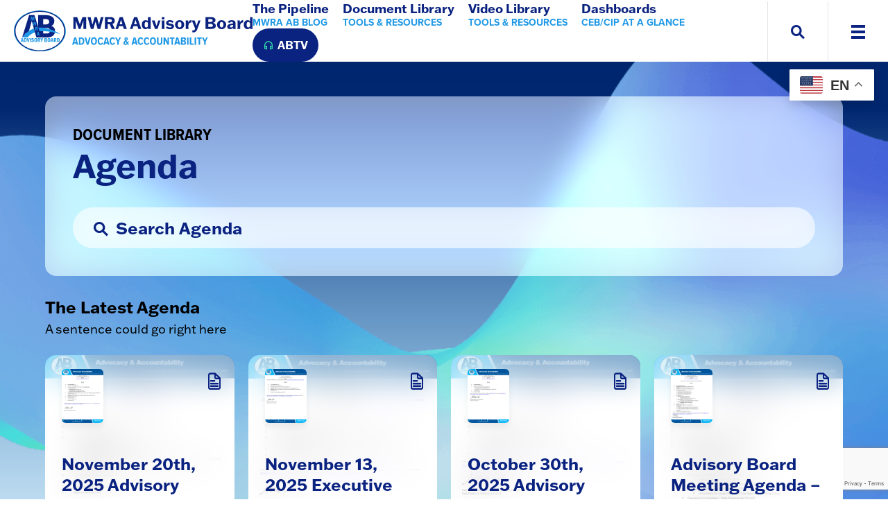

--- FILE ---
content_type: text/html; charset=UTF-8
request_url: https://www.mwraadvisoryboard.com/document-library/tag/agenda/
body_size: 13171
content:
<!DOCTYPE html>
<html lang="en-US">
    <head>
<!-- Google tag (gtag.js) -->
<script async src="https://www.googletagmanager.com/gtag/js?id=G-GE570EL12M"></script>
<script>
  window.dataLayer = window.dataLayer || [];
  function gtag(){dataLayer.push(arguments);}
  gtag('js', new Date());

  gtag('config', 'G-GE570EL12M');
</script>

        <meta charset="UTF-8">
        <meta http-equiv="X-UA-Compatible" content="IE=edge">
        <meta name="viewport" content="width=device-width, initial-scale=1, shrink-to-fit=no">
        <title>  Tags  Agenda | MWRA</title>
                <link rel="icon" type="image/png" href="https://www.mwraadvisoryboard.com/wp-content/uploads/2021/07/favicon.png" sizes="32x32">
        <meta name='robots' content='max-image-preview:large' />
	<style>img:is([sizes="auto" i], [sizes^="auto," i]) { contain-intrinsic-size: 3000px 1500px }</style>
	<link rel='dns-prefetch' href='//js.hs-scripts.com' />
<link rel='dns-prefetch' href='//platform-api.sharethis.com' />
<link rel='dns-prefetch' href='//www.google.com' />
<link rel='dns-prefetch' href='//use.typekit.net' />
<link rel="alternate" type="application/rss+xml" title="MWRA &raquo; Agenda Tag Feed" href="https://www.mwraadvisoryboard.com/document-library/tag/agenda/feed/" />
<script type="text/javascript">
/* <![CDATA[ */
window._wpemojiSettings = {"baseUrl":"https:\/\/s.w.org\/images\/core\/emoji\/16.0.1\/72x72\/","ext":".png","svgUrl":"https:\/\/s.w.org\/images\/core\/emoji\/16.0.1\/svg\/","svgExt":".svg","source":{"concatemoji":"https:\/\/www.mwraadvisoryboard.com\/wp-includes\/js\/wp-emoji-release.min.js?ver=6.8.3"}};
/*! This file is auto-generated */
!function(s,n){var o,i,e;function c(e){try{var t={supportTests:e,timestamp:(new Date).valueOf()};sessionStorage.setItem(o,JSON.stringify(t))}catch(e){}}function p(e,t,n){e.clearRect(0,0,e.canvas.width,e.canvas.height),e.fillText(t,0,0);var t=new Uint32Array(e.getImageData(0,0,e.canvas.width,e.canvas.height).data),a=(e.clearRect(0,0,e.canvas.width,e.canvas.height),e.fillText(n,0,0),new Uint32Array(e.getImageData(0,0,e.canvas.width,e.canvas.height).data));return t.every(function(e,t){return e===a[t]})}function u(e,t){e.clearRect(0,0,e.canvas.width,e.canvas.height),e.fillText(t,0,0);for(var n=e.getImageData(16,16,1,1),a=0;a<n.data.length;a++)if(0!==n.data[a])return!1;return!0}function f(e,t,n,a){switch(t){case"flag":return n(e,"\ud83c\udff3\ufe0f\u200d\u26a7\ufe0f","\ud83c\udff3\ufe0f\u200b\u26a7\ufe0f")?!1:!n(e,"\ud83c\udde8\ud83c\uddf6","\ud83c\udde8\u200b\ud83c\uddf6")&&!n(e,"\ud83c\udff4\udb40\udc67\udb40\udc62\udb40\udc65\udb40\udc6e\udb40\udc67\udb40\udc7f","\ud83c\udff4\u200b\udb40\udc67\u200b\udb40\udc62\u200b\udb40\udc65\u200b\udb40\udc6e\u200b\udb40\udc67\u200b\udb40\udc7f");case"emoji":return!a(e,"\ud83e\udedf")}return!1}function g(e,t,n,a){var r="undefined"!=typeof WorkerGlobalScope&&self instanceof WorkerGlobalScope?new OffscreenCanvas(300,150):s.createElement("canvas"),o=r.getContext("2d",{willReadFrequently:!0}),i=(o.textBaseline="top",o.font="600 32px Arial",{});return e.forEach(function(e){i[e]=t(o,e,n,a)}),i}function t(e){var t=s.createElement("script");t.src=e,t.defer=!0,s.head.appendChild(t)}"undefined"!=typeof Promise&&(o="wpEmojiSettingsSupports",i=["flag","emoji"],n.supports={everything:!0,everythingExceptFlag:!0},e=new Promise(function(e){s.addEventListener("DOMContentLoaded",e,{once:!0})}),new Promise(function(t){var n=function(){try{var e=JSON.parse(sessionStorage.getItem(o));if("object"==typeof e&&"number"==typeof e.timestamp&&(new Date).valueOf()<e.timestamp+604800&&"object"==typeof e.supportTests)return e.supportTests}catch(e){}return null}();if(!n){if("undefined"!=typeof Worker&&"undefined"!=typeof OffscreenCanvas&&"undefined"!=typeof URL&&URL.createObjectURL&&"undefined"!=typeof Blob)try{var e="postMessage("+g.toString()+"("+[JSON.stringify(i),f.toString(),p.toString(),u.toString()].join(",")+"));",a=new Blob([e],{type:"text/javascript"}),r=new Worker(URL.createObjectURL(a),{name:"wpTestEmojiSupports"});return void(r.onmessage=function(e){c(n=e.data),r.terminate(),t(n)})}catch(e){}c(n=g(i,f,p,u))}t(n)}).then(function(e){for(var t in e)n.supports[t]=e[t],n.supports.everything=n.supports.everything&&n.supports[t],"flag"!==t&&(n.supports.everythingExceptFlag=n.supports.everythingExceptFlag&&n.supports[t]);n.supports.everythingExceptFlag=n.supports.everythingExceptFlag&&!n.supports.flag,n.DOMReady=!1,n.readyCallback=function(){n.DOMReady=!0}}).then(function(){return e}).then(function(){var e;n.supports.everything||(n.readyCallback(),(e=n.source||{}).concatemoji?t(e.concatemoji):e.wpemoji&&e.twemoji&&(t(e.twemoji),t(e.wpemoji)))}))}((window,document),window._wpemojiSettings);
/* ]]> */
</script>
<style id='wp-emoji-styles-inline-css' type='text/css'>

	img.wp-smiley, img.emoji {
		display: inline !important;
		border: none !important;
		box-shadow: none !important;
		height: 1em !important;
		width: 1em !important;
		margin: 0 0.07em !important;
		vertical-align: -0.1em !important;
		background: none !important;
		padding: 0 !important;
	}
</style>
<link rel='stylesheet' id='wp-block-library-css' href='https://www.mwraadvisoryboard.com/wp-includes/css/dist/block-library/style.min.css?ver=6.8.3' type='text/css' media='all' />
<style id='classic-theme-styles-inline-css' type='text/css'>
/*! This file is auto-generated */
.wp-block-button__link{color:#fff;background-color:#32373c;border-radius:9999px;box-shadow:none;text-decoration:none;padding:calc(.667em + 2px) calc(1.333em + 2px);font-size:1.125em}.wp-block-file__button{background:#32373c;color:#fff;text-decoration:none}
</style>
<style id='global-styles-inline-css' type='text/css'>
:root{--wp--preset--aspect-ratio--square: 1;--wp--preset--aspect-ratio--4-3: 4/3;--wp--preset--aspect-ratio--3-4: 3/4;--wp--preset--aspect-ratio--3-2: 3/2;--wp--preset--aspect-ratio--2-3: 2/3;--wp--preset--aspect-ratio--16-9: 16/9;--wp--preset--aspect-ratio--9-16: 9/16;--wp--preset--color--black: #000000;--wp--preset--color--cyan-bluish-gray: #abb8c3;--wp--preset--color--white: #ffffff;--wp--preset--color--pale-pink: #f78da7;--wp--preset--color--vivid-red: #cf2e2e;--wp--preset--color--luminous-vivid-orange: #ff6900;--wp--preset--color--luminous-vivid-amber: #fcb900;--wp--preset--color--light-green-cyan: #7bdcb5;--wp--preset--color--vivid-green-cyan: #00d084;--wp--preset--color--pale-cyan-blue: #8ed1fc;--wp--preset--color--vivid-cyan-blue: #0693e3;--wp--preset--color--vivid-purple: #9b51e0;--wp--preset--gradient--vivid-cyan-blue-to-vivid-purple: linear-gradient(135deg,rgba(6,147,227,1) 0%,rgb(155,81,224) 100%);--wp--preset--gradient--light-green-cyan-to-vivid-green-cyan: linear-gradient(135deg,rgb(122,220,180) 0%,rgb(0,208,130) 100%);--wp--preset--gradient--luminous-vivid-amber-to-luminous-vivid-orange: linear-gradient(135deg,rgba(252,185,0,1) 0%,rgba(255,105,0,1) 100%);--wp--preset--gradient--luminous-vivid-orange-to-vivid-red: linear-gradient(135deg,rgba(255,105,0,1) 0%,rgb(207,46,46) 100%);--wp--preset--gradient--very-light-gray-to-cyan-bluish-gray: linear-gradient(135deg,rgb(238,238,238) 0%,rgb(169,184,195) 100%);--wp--preset--gradient--cool-to-warm-spectrum: linear-gradient(135deg,rgb(74,234,220) 0%,rgb(151,120,209) 20%,rgb(207,42,186) 40%,rgb(238,44,130) 60%,rgb(251,105,98) 80%,rgb(254,248,76) 100%);--wp--preset--gradient--blush-light-purple: linear-gradient(135deg,rgb(255,206,236) 0%,rgb(152,150,240) 100%);--wp--preset--gradient--blush-bordeaux: linear-gradient(135deg,rgb(254,205,165) 0%,rgb(254,45,45) 50%,rgb(107,0,62) 100%);--wp--preset--gradient--luminous-dusk: linear-gradient(135deg,rgb(255,203,112) 0%,rgb(199,81,192) 50%,rgb(65,88,208) 100%);--wp--preset--gradient--pale-ocean: linear-gradient(135deg,rgb(255,245,203) 0%,rgb(182,227,212) 50%,rgb(51,167,181) 100%);--wp--preset--gradient--electric-grass: linear-gradient(135deg,rgb(202,248,128) 0%,rgb(113,206,126) 100%);--wp--preset--gradient--midnight: linear-gradient(135deg,rgb(2,3,129) 0%,rgb(40,116,252) 100%);--wp--preset--font-size--small: 13px;--wp--preset--font-size--medium: 20px;--wp--preset--font-size--large: 36px;--wp--preset--font-size--x-large: 42px;--wp--preset--spacing--20: 0.44rem;--wp--preset--spacing--30: 0.67rem;--wp--preset--spacing--40: 1rem;--wp--preset--spacing--50: 1.5rem;--wp--preset--spacing--60: 2.25rem;--wp--preset--spacing--70: 3.38rem;--wp--preset--spacing--80: 5.06rem;--wp--preset--shadow--natural: 6px 6px 9px rgba(0, 0, 0, 0.2);--wp--preset--shadow--deep: 12px 12px 50px rgba(0, 0, 0, 0.4);--wp--preset--shadow--sharp: 6px 6px 0px rgba(0, 0, 0, 0.2);--wp--preset--shadow--outlined: 6px 6px 0px -3px rgba(255, 255, 255, 1), 6px 6px rgba(0, 0, 0, 1);--wp--preset--shadow--crisp: 6px 6px 0px rgba(0, 0, 0, 1);}:where(.is-layout-flex){gap: 0.5em;}:where(.is-layout-grid){gap: 0.5em;}body .is-layout-flex{display: flex;}.is-layout-flex{flex-wrap: wrap;align-items: center;}.is-layout-flex > :is(*, div){margin: 0;}body .is-layout-grid{display: grid;}.is-layout-grid > :is(*, div){margin: 0;}:where(.wp-block-columns.is-layout-flex){gap: 2em;}:where(.wp-block-columns.is-layout-grid){gap: 2em;}:where(.wp-block-post-template.is-layout-flex){gap: 1.25em;}:where(.wp-block-post-template.is-layout-grid){gap: 1.25em;}.has-black-color{color: var(--wp--preset--color--black) !important;}.has-cyan-bluish-gray-color{color: var(--wp--preset--color--cyan-bluish-gray) !important;}.has-white-color{color: var(--wp--preset--color--white) !important;}.has-pale-pink-color{color: var(--wp--preset--color--pale-pink) !important;}.has-vivid-red-color{color: var(--wp--preset--color--vivid-red) !important;}.has-luminous-vivid-orange-color{color: var(--wp--preset--color--luminous-vivid-orange) !important;}.has-luminous-vivid-amber-color{color: var(--wp--preset--color--luminous-vivid-amber) !important;}.has-light-green-cyan-color{color: var(--wp--preset--color--light-green-cyan) !important;}.has-vivid-green-cyan-color{color: var(--wp--preset--color--vivid-green-cyan) !important;}.has-pale-cyan-blue-color{color: var(--wp--preset--color--pale-cyan-blue) !important;}.has-vivid-cyan-blue-color{color: var(--wp--preset--color--vivid-cyan-blue) !important;}.has-vivid-purple-color{color: var(--wp--preset--color--vivid-purple) !important;}.has-black-background-color{background-color: var(--wp--preset--color--black) !important;}.has-cyan-bluish-gray-background-color{background-color: var(--wp--preset--color--cyan-bluish-gray) !important;}.has-white-background-color{background-color: var(--wp--preset--color--white) !important;}.has-pale-pink-background-color{background-color: var(--wp--preset--color--pale-pink) !important;}.has-vivid-red-background-color{background-color: var(--wp--preset--color--vivid-red) !important;}.has-luminous-vivid-orange-background-color{background-color: var(--wp--preset--color--luminous-vivid-orange) !important;}.has-luminous-vivid-amber-background-color{background-color: var(--wp--preset--color--luminous-vivid-amber) !important;}.has-light-green-cyan-background-color{background-color: var(--wp--preset--color--light-green-cyan) !important;}.has-vivid-green-cyan-background-color{background-color: var(--wp--preset--color--vivid-green-cyan) !important;}.has-pale-cyan-blue-background-color{background-color: var(--wp--preset--color--pale-cyan-blue) !important;}.has-vivid-cyan-blue-background-color{background-color: var(--wp--preset--color--vivid-cyan-blue) !important;}.has-vivid-purple-background-color{background-color: var(--wp--preset--color--vivid-purple) !important;}.has-black-border-color{border-color: var(--wp--preset--color--black) !important;}.has-cyan-bluish-gray-border-color{border-color: var(--wp--preset--color--cyan-bluish-gray) !important;}.has-white-border-color{border-color: var(--wp--preset--color--white) !important;}.has-pale-pink-border-color{border-color: var(--wp--preset--color--pale-pink) !important;}.has-vivid-red-border-color{border-color: var(--wp--preset--color--vivid-red) !important;}.has-luminous-vivid-orange-border-color{border-color: var(--wp--preset--color--luminous-vivid-orange) !important;}.has-luminous-vivid-amber-border-color{border-color: var(--wp--preset--color--luminous-vivid-amber) !important;}.has-light-green-cyan-border-color{border-color: var(--wp--preset--color--light-green-cyan) !important;}.has-vivid-green-cyan-border-color{border-color: var(--wp--preset--color--vivid-green-cyan) !important;}.has-pale-cyan-blue-border-color{border-color: var(--wp--preset--color--pale-cyan-blue) !important;}.has-vivid-cyan-blue-border-color{border-color: var(--wp--preset--color--vivid-cyan-blue) !important;}.has-vivid-purple-border-color{border-color: var(--wp--preset--color--vivid-purple) !important;}.has-vivid-cyan-blue-to-vivid-purple-gradient-background{background: var(--wp--preset--gradient--vivid-cyan-blue-to-vivid-purple) !important;}.has-light-green-cyan-to-vivid-green-cyan-gradient-background{background: var(--wp--preset--gradient--light-green-cyan-to-vivid-green-cyan) !important;}.has-luminous-vivid-amber-to-luminous-vivid-orange-gradient-background{background: var(--wp--preset--gradient--luminous-vivid-amber-to-luminous-vivid-orange) !important;}.has-luminous-vivid-orange-to-vivid-red-gradient-background{background: var(--wp--preset--gradient--luminous-vivid-orange-to-vivid-red) !important;}.has-very-light-gray-to-cyan-bluish-gray-gradient-background{background: var(--wp--preset--gradient--very-light-gray-to-cyan-bluish-gray) !important;}.has-cool-to-warm-spectrum-gradient-background{background: var(--wp--preset--gradient--cool-to-warm-spectrum) !important;}.has-blush-light-purple-gradient-background{background: var(--wp--preset--gradient--blush-light-purple) !important;}.has-blush-bordeaux-gradient-background{background: var(--wp--preset--gradient--blush-bordeaux) !important;}.has-luminous-dusk-gradient-background{background: var(--wp--preset--gradient--luminous-dusk) !important;}.has-pale-ocean-gradient-background{background: var(--wp--preset--gradient--pale-ocean) !important;}.has-electric-grass-gradient-background{background: var(--wp--preset--gradient--electric-grass) !important;}.has-midnight-gradient-background{background: var(--wp--preset--gradient--midnight) !important;}.has-small-font-size{font-size: var(--wp--preset--font-size--small) !important;}.has-medium-font-size{font-size: var(--wp--preset--font-size--medium) !important;}.has-large-font-size{font-size: var(--wp--preset--font-size--large) !important;}.has-x-large-font-size{font-size: var(--wp--preset--font-size--x-large) !important;}
:where(.wp-block-post-template.is-layout-flex){gap: 1.25em;}:where(.wp-block-post-template.is-layout-grid){gap: 1.25em;}
:where(.wp-block-columns.is-layout-flex){gap: 2em;}:where(.wp-block-columns.is-layout-grid){gap: 2em;}
:root :where(.wp-block-pullquote){font-size: 1.5em;line-height: 1.6;}
</style>
<link rel='stylesheet' id='share-this-share-buttons-sticky-css' href='https://www.mwraadvisoryboard.com/wp-content/plugins/sharethis-share-buttons/css/mu-style.css?ver=1757433660' type='text/css' media='all' />
<link rel='stylesheet' id='adobe-typekit-css' href='https://use.typekit.net/vhg2hqw.css?ver=6.8.3' type='text/css' media='all' />
<link rel='stylesheet' id='plugins-css' href='https://www.mwraadvisoryboard.com/wp-content/themes/mwra/css/plugins.css?ver=241022-210448' type='text/css' media='all' />
<link rel='stylesheet' id='nmr-style-css' href='https://www.mwraadvisoryboard.com/wp-content/themes/mwra/style.css?ver=250910-01830' type='text/css' media='all' />
<link rel='stylesheet' id='basic-flex-css' href='https://www.mwraadvisoryboard.com/wp-content/themes/mwra/css/basic-flex.css' type='text/css' media='all' />
<link rel='stylesheet' id='tablepress-default-css' href='https://www.mwraadvisoryboard.com/wp-content/plugins/tablepress/css/build/default.css?ver=3.2.1' type='text/css' media='all' />
<link rel='stylesheet' id='searchwp-forms-css' href='https://www.mwraadvisoryboard.com/wp-content/plugins/searchwp/assets/css/frontend/search-forms.min.css?ver=4.5.1' type='text/css' media='all' />
<style id='teccc-nofile-stylesheet-inline-css' type='text/css'>

.teccc-legend a, .tribe-events-calendar a, #tribe-events-content .tribe-events-tooltip h4
{
	font-weight: normal;
}

.tribe-events-list .vevent.hentry h2 {
	padding-left: 5px;
}


@media only screen and (max-width: 768px) {
	.tribe-events-calendar td .hentry,
	.tribe-events-calendar td .type-tribe_events {
		display: block;
	}

	h3.entry-title.summary,
	h3.tribe-events-month-event-title,
	.tribe-events-calendar .tribe-events-has-events:after {
		display: none;
	}

	.tribe-events-calendar .mobile-trigger .tribe-events-tooltip {
		display: none !important;
	}
}

.tribe-grid-body div[id*="tribe-events-event-"][class*="tribe-events-category-"].tribe-events-week-hourly-single
{ border-right: 1px solid #000; }

.tribe-events .tribe-events-calendar-month__multiday-event-bar,
.tribe-events .tribe-events-calendar-month__multiday-event-bar-inner,
.tribe-events-calendar-month__multiday-event-wrapper
{ background-color: #F7F6F6; }

.tribe-events-pro .tribe-events-pro-week-grid__multiday-event-bar,
.tribe-events-pro .tribe-events-pro-week-grid__multiday-event-wrapper
{ background-color: #F7F6F6 !important; }

.tribe-events-calendar-month__multiday-event-wrapper.tribe-events-calendar-month__multiday-event--empty
{ background-color: transparent !important; }

.tribe-events-pro-week-grid__multiday-event-wrapper.tribe-events-pro-week-grid__multiday-event--empty
{ background-color: transparent !important; }

.tribe-common--breakpoint-medium.tribe-events .tribe-events-calendar-list__event-datetime-featured-text,
.tribe-events-calendar-month-mobile-events__mobile-event-datetime-featured-text,
.tribe-events-calendar-day__event-datetime-featured-text,
.tribe-common-c-svgicon--featured
{ color: #0ea0d7 !important; }

.tribe-events-calendar-list__event-date-tag-datetime:after, 
.tribe-events-widget-events-list__event-date-tag-datetime:after, 
.tribe-events .tribe-events-calendar-day__event--featured:after,
.tribe-events .tribe-events-calendar-month__calendar-event--featured:before
{ background-color: #0ea0d7 !important; }

.tribe-events-pro .tribe-events-pro-photo__event-datetime-featured-text,
.tribe-events-pro .tribe-events-pro-map__event-datetime-featured-text
{ color: #0ea0d7 !important; }

.tribe-events-pro .tribe-events-pro-week-grid__event--featured .tribe-events-pro-week-grid__event-link-inner:before
{ background-color: #0ea0d7 !important; }


	
		.tribe-events-category-ab-executive-committee h2.tribe-events-list-event-title.entry-title a,
.tribe-events-category-ab-executive-committee h2.tribe-events-list-event-title a,
.tribe-events-category-ab-executive-committee h3.tribe-events-list-event-title a,
.tribe-event-featured .tribe-events-category-ab-executive-committee h3.tribe-events-list-event-title a,
.tribe-events-list .tribe-events-loop .tribe-event-featured.tribe-events-category-ab-executive-committee h3.tribe-events-list-event-title a,	.tribe-events-shortcode .tribe-events-month table .type-tribe_events.tribe-events-category-ab-executive-committee,		.tribe-events-list .tribe-events-loop .tribe-event-featured.tribe-events-category-ab-executive-committee h3.tribe-events-list-event-title a:hover,
#tribe-events-content table.tribe-events-calendar .type-tribe_events.tribe-events-category-ab-executive-committee.tribe-event-featured h3.tribe-events-month-event-title a:hover,	.tribe-events-category-ab-executive-committee .tribe-events-map-event-title a:link,
.tribe-events-category-ab-executive-committee .tribe-events-map-event-title a:visited,	#tribe-events-content div.tribe-events-category-ab-executive-committee.hentry.vevent h3.entry-title a,
.tribe-grid-body .tribe-events-category-ab-executive-committee a,
.tribe-grid-body .type-tribe_events.tribe-events-category-ab-executive-committee a,
.tribe-grid-allday .tribe-events-category-ab-executive-committee a,	.tribe-events-adv-list-widget .tribe-events-category-ab-executive-committee h2 a:link,
.tribe-events-adv-list-widget .tribe-events-category-ab-executive-committee h2 a:visited,
.tribe-mini-calendar-list-wrapper .tribe-events-category-ab-executive-committee h2 a:link,
.tribe-mini-calendar-list-wrapper .tribe-events-category-ab-executive-committee h2 a:visited,
.tribe-events-category-ab-executive-committee.tribe-event-featured .tribe-mini-calendar-event .tribe-events-title a,
.tribe-venue-widget-list li.tribe-events-category-ab-executive-committee h4 a:link,
.tribe-venue-widget-list li.tribe-events-category-ab-executive-committee h4 a:visited,	.teccc-legend li.tribe_events_cat-ab-executive-committee a,
.tribe-common article.tribe_events_cat-ab-executive-committee h3 a,
.tribe-common article.tribe_events_cat-ab-executive-committee h3 a:link,
.tribe-common article.tribe_events_cat-ab-executive-committee h3 a:visited,
article.tribe-events-calendar-month__multiday-event.tribe_events_cat-ab-executive-committee h3,	#tribe-events-content table.tribe-events-calendar .tribe-event-featured.tribe-events-category-ab-executive-committee .tribe-events-month-event-title a,
.teccc-legend li.tribe-events-category-ab-executive-committee a,
.tribe-events-calendar .tribe-events-category-ab-executive-committee a,
#tribe-events-content .teccc-legend li.tribe-events-category-ab-executive-committee a,
#tribe-events-content .tribe-events-calendar .tribe-events-category-ab-executive-committee a,
.type-tribe_events.tribe-events-category-ab-executive-committee h2 a,
.tribe-events-category-ab-executive-committee > div.hentry.vevent > h3.entry-title a,
.tribe-events-mobile.tribe-events-category-ab-executive-committee h4 a
{
			color: ;
		text-decoration: none;
}

		.tribe-events-category-ab-executive-committee h3.tribe-events-list-event-title,		.tribe-events-shortcode .tribe-events-month table .type-tribe_events.tribe-events-category-ab-executive-committee,	.tribe-events-category-ab-executive-committee .tribe-events-map-event-title a:link,
.tribe-events-category-ab-executive-committee .tribe-events-map-event-title a:visited,
article.tribe-events-pro-map__event-card.tribe_events_cat-ab-executive-committee h3,
article.tribe-events-pro-photo__event.tribe_events_cat-ab-executive-committee h3,	.tribe-grid-body .tribe-events-week-hourly-single:hover.tribe-events-category-ab-executive-committee,
.tribe-grid-body .tribe-events-week-hourly-single.tribe-events-category-ab-executive-committee,
.tribe-grid-allday .tribe-events-week-allday-single.tribe-events-category-ab-executive-committee,
article.tribe-events-pro-week-grid__event.tribe_events_cat-ab-executive-committee h3,
article.tribe-events-pro-week-mobile-events__event.tribe_events_cat-ab-executive-committee h3,
article.tribe-events-pro-week-grid__multiday-event.tribe_events_cat-ab-executive-committee h3,
article.tribe-events-pro-week-grid__multiday-event.tribe_events_cat-ab-executive-committee .tribe-events-pro-week-grid__multiday-event-bar-inner h3,
article.tribe-events-pro-week-grid__multiday-event.tribe_events_cat-ab-executive-committee .tribe-events-pro-week-grid__multiday-event-bar-inner,	.tribe-common article.tribe_events_cat-ab-executive-committee h3.tribe-events-pro-summary__event-title,	.tribe-mini-calendar td.tribe-events-has-events.tribe-events-category-ab-executive-committee,
.tribe-events-adv-list-widget .tribe-events-category-ab-executive-committee h2,
.tribe-venue-widget-list li.tribe-events-category-ab-executive-committee h4,	.teccc-legend li.tribe_events_cat-ab-executive-committee,
article.tribe_events_cat-ab-executive-committee header.tribe-events-widget-events-list__event-header h3,
article.tribe-events-calendar-month__calendar-event.tribe_events_cat-ab-executive-committee h3,
article.tribe-events-calendar-month__multiday-event.tribe_events_cat-ab-executive-committee .tribe-events-calendar-month__multiday-event-bar-inner,
article.tribe-events-calendar-month-mobile-events__mobile-event.tribe_events_cat-ab-executive-committee h3,
article.tribe-events-calendar-day__event.tribe_events_cat-ab-executive-committee h3,
article.tribe-events-calendar-list__event.tribe_events_cat-ab-executive-committee h3,
article.tribe-events-calendar-latest-past__event.tribe_events_cat-ab-executive-committee h3,	.events-archive.events-gridview #tribe-events-content table .type-tribe_events.tribe-events-category-ab-executive-committee,
.teccc-legend li.tribe-events-category-ab-executive-committee,
.tribe-events-calendar .tribe-events-category-ab-executive-committee,
.type-tribe_events.tribe-events-category-ab-executive-committee h2,
.tribe-events-category-ab-executive-committee > div.hentry.vevent > h3.entry-title,
.tribe-events-mobile.tribe-events-category-ab-executive-committee h4
{
				border-right: 5px solid transparent;
			color: ;
		line-height: 1.4em;
	padding-left: 5px;
	padding-bottom: 2px;
}

	.tribe-events-calendar .tribe-event-featured.tribe-events-category-ab-executive-committee,
#tribe-events-content table.tribe-events-calendar .type-tribe_events.tribe-event-featured.tribe-events-category-ab-executive-committee,
.tribe-grid-body div[id*='tribe-events-event-'][class*='tribe-events-category-'].tribe-events-week-hourly-single.tribe-event-featured
{ border-right: 5px solid #0ea0d7 }

	
	article.tribe-events-pro-week-grid__multiday-event.tribe_events_cat-ab-executive-committee h3
{ border-left: 0px solid transparent !important; }

	.tribe-events-category-ab-executive-committee .tribe-events-map-event-title a:link,
.tribe-events-category-ab-executive-committee .tribe-events-map-event-title a:visited,	.tribe-events-adv-list-widget .tribe-events-category-ab-executive-committee h2 a:link,
.tribe-events-adv-list-widget .tribe-events-category-ab-executive-committee h2 a:visited,
.tribe-mini-calendar-list-wrapper .tribe-events-category-ab-executive-committee h2 a:link,
.tribe-mini-calendar-list-wrapper .tribe-events-category-ab-executive-committee h2 a:visited,
.tribe-events-category-ab-executive-committee.tribe-event-featured .tribe-mini-calendar-event .tribe-events-title a,
.tribe-venue-widget-list li.tribe-events-category-ab-executive-committee h4 a:link,
.tribe-venue-widget-list li.tribe-events-category-ab-executive-committee h4 a:visited,	.tribe-events-category-ab-executive-committee h2.tribe-events-list-event-title.entry-title a,
.tribe-events-category-ab-executive-committee h2.tribe-events-list-event-title a,
.tribe-events-category-ab-executive-committee h3.tribe-events-list-event-title a,
.tribe-event-featured .tribe-events-category-ab-executive-committee h3.tribe-events-list-event-title a,
.tribe-events-list .tribe-events-loop .tribe-event-featured.tribe-events-category-ab-executive-committee h3.tribe-events-list-event-title a
{
	width: auto;
	display: block;
}
	
		.tribe-events-category-advisory-board h2.tribe-events-list-event-title.entry-title a,
.tribe-events-category-advisory-board h2.tribe-events-list-event-title a,
.tribe-events-category-advisory-board h3.tribe-events-list-event-title a,
.tribe-event-featured .tribe-events-category-advisory-board h3.tribe-events-list-event-title a,
.tribe-events-list .tribe-events-loop .tribe-event-featured.tribe-events-category-advisory-board h3.tribe-events-list-event-title a,	.tribe-events-shortcode .tribe-events-month table .type-tribe_events.tribe-events-category-advisory-board,		.tribe-events-list .tribe-events-loop .tribe-event-featured.tribe-events-category-advisory-board h3.tribe-events-list-event-title a:hover,
#tribe-events-content table.tribe-events-calendar .type-tribe_events.tribe-events-category-advisory-board.tribe-event-featured h3.tribe-events-month-event-title a:hover,	.tribe-events-category-advisory-board .tribe-events-map-event-title a:link,
.tribe-events-category-advisory-board .tribe-events-map-event-title a:visited,	#tribe-events-content div.tribe-events-category-advisory-board.hentry.vevent h3.entry-title a,
.tribe-grid-body .tribe-events-category-advisory-board a,
.tribe-grid-body .type-tribe_events.tribe-events-category-advisory-board a,
.tribe-grid-allday .tribe-events-category-advisory-board a,	.tribe-events-adv-list-widget .tribe-events-category-advisory-board h2 a:link,
.tribe-events-adv-list-widget .tribe-events-category-advisory-board h2 a:visited,
.tribe-mini-calendar-list-wrapper .tribe-events-category-advisory-board h2 a:link,
.tribe-mini-calendar-list-wrapper .tribe-events-category-advisory-board h2 a:visited,
.tribe-events-category-advisory-board.tribe-event-featured .tribe-mini-calendar-event .tribe-events-title a,
.tribe-venue-widget-list li.tribe-events-category-advisory-board h4 a:link,
.tribe-venue-widget-list li.tribe-events-category-advisory-board h4 a:visited,	.teccc-legend li.tribe_events_cat-advisory-board a,
.tribe-common article.tribe_events_cat-advisory-board h3 a,
.tribe-common article.tribe_events_cat-advisory-board h3 a:link,
.tribe-common article.tribe_events_cat-advisory-board h3 a:visited,
article.tribe-events-calendar-month__multiday-event.tribe_events_cat-advisory-board h3,	#tribe-events-content table.tribe-events-calendar .tribe-event-featured.tribe-events-category-advisory-board .tribe-events-month-event-title a,
.teccc-legend li.tribe-events-category-advisory-board a,
.tribe-events-calendar .tribe-events-category-advisory-board a,
#tribe-events-content .teccc-legend li.tribe-events-category-advisory-board a,
#tribe-events-content .tribe-events-calendar .tribe-events-category-advisory-board a,
.type-tribe_events.tribe-events-category-advisory-board h2 a,
.tribe-events-category-advisory-board > div.hentry.vevent > h3.entry-title a,
.tribe-events-mobile.tribe-events-category-advisory-board h4 a
{
			color: ;
		text-decoration: none;
}

		.tribe-events-category-advisory-board h3.tribe-events-list-event-title,		.tribe-events-shortcode .tribe-events-month table .type-tribe_events.tribe-events-category-advisory-board,	.tribe-events-category-advisory-board .tribe-events-map-event-title a:link,
.tribe-events-category-advisory-board .tribe-events-map-event-title a:visited,
article.tribe-events-pro-map__event-card.tribe_events_cat-advisory-board h3,
article.tribe-events-pro-photo__event.tribe_events_cat-advisory-board h3,	.tribe-grid-body .tribe-events-week-hourly-single:hover.tribe-events-category-advisory-board,
.tribe-grid-body .tribe-events-week-hourly-single.tribe-events-category-advisory-board,
.tribe-grid-allday .tribe-events-week-allday-single.tribe-events-category-advisory-board,
article.tribe-events-pro-week-grid__event.tribe_events_cat-advisory-board h3,
article.tribe-events-pro-week-mobile-events__event.tribe_events_cat-advisory-board h3,
article.tribe-events-pro-week-grid__multiday-event.tribe_events_cat-advisory-board h3,
article.tribe-events-pro-week-grid__multiday-event.tribe_events_cat-advisory-board .tribe-events-pro-week-grid__multiday-event-bar-inner h3,
article.tribe-events-pro-week-grid__multiday-event.tribe_events_cat-advisory-board .tribe-events-pro-week-grid__multiday-event-bar-inner,	.tribe-common article.tribe_events_cat-advisory-board h3.tribe-events-pro-summary__event-title,	.tribe-mini-calendar td.tribe-events-has-events.tribe-events-category-advisory-board,
.tribe-events-adv-list-widget .tribe-events-category-advisory-board h2,
.tribe-venue-widget-list li.tribe-events-category-advisory-board h4,	.teccc-legend li.tribe_events_cat-advisory-board,
article.tribe_events_cat-advisory-board header.tribe-events-widget-events-list__event-header h3,
article.tribe-events-calendar-month__calendar-event.tribe_events_cat-advisory-board h3,
article.tribe-events-calendar-month__multiday-event.tribe_events_cat-advisory-board .tribe-events-calendar-month__multiday-event-bar-inner,
article.tribe-events-calendar-month-mobile-events__mobile-event.tribe_events_cat-advisory-board h3,
article.tribe-events-calendar-day__event.tribe_events_cat-advisory-board h3,
article.tribe-events-calendar-list__event.tribe_events_cat-advisory-board h3,
article.tribe-events-calendar-latest-past__event.tribe_events_cat-advisory-board h3,	.events-archive.events-gridview #tribe-events-content table .type-tribe_events.tribe-events-category-advisory-board,
.teccc-legend li.tribe-events-category-advisory-board,
.tribe-events-calendar .tribe-events-category-advisory-board,
.type-tribe_events.tribe-events-category-advisory-board h2,
.tribe-events-category-advisory-board > div.hentry.vevent > h3.entry-title,
.tribe-events-mobile.tribe-events-category-advisory-board h4
{
				border-right: 5px solid transparent;
			color: ;
		line-height: 1.4em;
	padding-left: 5px;
	padding-bottom: 2px;
}

	.tribe-events-calendar .tribe-event-featured.tribe-events-category-advisory-board,
#tribe-events-content table.tribe-events-calendar .type-tribe_events.tribe-event-featured.tribe-events-category-advisory-board,
.tribe-grid-body div[id*='tribe-events-event-'][class*='tribe-events-category-'].tribe-events-week-hourly-single.tribe-event-featured
{ border-right: 5px solid #0ea0d7 }

	
	article.tribe-events-pro-week-grid__multiday-event.tribe_events_cat-advisory-board h3
{ border-left: 0px solid transparent !important; }

	.tribe-events-category-advisory-board .tribe-events-map-event-title a:link,
.tribe-events-category-advisory-board .tribe-events-map-event-title a:visited,	.tribe-events-adv-list-widget .tribe-events-category-advisory-board h2 a:link,
.tribe-events-adv-list-widget .tribe-events-category-advisory-board h2 a:visited,
.tribe-mini-calendar-list-wrapper .tribe-events-category-advisory-board h2 a:link,
.tribe-mini-calendar-list-wrapper .tribe-events-category-advisory-board h2 a:visited,
.tribe-events-category-advisory-board.tribe-event-featured .tribe-mini-calendar-event .tribe-events-title a,
.tribe-venue-widget-list li.tribe-events-category-advisory-board h4 a:link,
.tribe-venue-widget-list li.tribe-events-category-advisory-board h4 a:visited,	.tribe-events-category-advisory-board h2.tribe-events-list-event-title.entry-title a,
.tribe-events-category-advisory-board h2.tribe-events-list-event-title a,
.tribe-events-category-advisory-board h3.tribe-events-list-event-title a,
.tribe-event-featured .tribe-events-category-advisory-board h3.tribe-events-list-event-title a,
.tribe-events-list .tribe-events-loop .tribe-event-featured.tribe-events-category-advisory-board h3.tribe-events-list-event-title a
{
	width: auto;
	display: block;
}
	
		.tribe-events-category-finance-committee h2.tribe-events-list-event-title.entry-title a,
.tribe-events-category-finance-committee h2.tribe-events-list-event-title a,
.tribe-events-category-finance-committee h3.tribe-events-list-event-title a,
.tribe-event-featured .tribe-events-category-finance-committee h3.tribe-events-list-event-title a,
.tribe-events-list .tribe-events-loop .tribe-event-featured.tribe-events-category-finance-committee h3.tribe-events-list-event-title a,	.tribe-events-shortcode .tribe-events-month table .type-tribe_events.tribe-events-category-finance-committee,		.tribe-events-list .tribe-events-loop .tribe-event-featured.tribe-events-category-finance-committee h3.tribe-events-list-event-title a:hover,
#tribe-events-content table.tribe-events-calendar .type-tribe_events.tribe-events-category-finance-committee.tribe-event-featured h3.tribe-events-month-event-title a:hover,	.tribe-events-category-finance-committee .tribe-events-map-event-title a:link,
.tribe-events-category-finance-committee .tribe-events-map-event-title a:visited,	#tribe-events-content div.tribe-events-category-finance-committee.hentry.vevent h3.entry-title a,
.tribe-grid-body .tribe-events-category-finance-committee a,
.tribe-grid-body .type-tribe_events.tribe-events-category-finance-committee a,
.tribe-grid-allday .tribe-events-category-finance-committee a,	.tribe-events-adv-list-widget .tribe-events-category-finance-committee h2 a:link,
.tribe-events-adv-list-widget .tribe-events-category-finance-committee h2 a:visited,
.tribe-mini-calendar-list-wrapper .tribe-events-category-finance-committee h2 a:link,
.tribe-mini-calendar-list-wrapper .tribe-events-category-finance-committee h2 a:visited,
.tribe-events-category-finance-committee.tribe-event-featured .tribe-mini-calendar-event .tribe-events-title a,
.tribe-venue-widget-list li.tribe-events-category-finance-committee h4 a:link,
.tribe-venue-widget-list li.tribe-events-category-finance-committee h4 a:visited,	.teccc-legend li.tribe_events_cat-finance-committee a,
.tribe-common article.tribe_events_cat-finance-committee h3 a,
.tribe-common article.tribe_events_cat-finance-committee h3 a:link,
.tribe-common article.tribe_events_cat-finance-committee h3 a:visited,
article.tribe-events-calendar-month__multiday-event.tribe_events_cat-finance-committee h3,	#tribe-events-content table.tribe-events-calendar .tribe-event-featured.tribe-events-category-finance-committee .tribe-events-month-event-title a,
.teccc-legend li.tribe-events-category-finance-committee a,
.tribe-events-calendar .tribe-events-category-finance-committee a,
#tribe-events-content .teccc-legend li.tribe-events-category-finance-committee a,
#tribe-events-content .tribe-events-calendar .tribe-events-category-finance-committee a,
.type-tribe_events.tribe-events-category-finance-committee h2 a,
.tribe-events-category-finance-committee > div.hentry.vevent > h3.entry-title a,
.tribe-events-mobile.tribe-events-category-finance-committee h4 a
{
			color: ;
		text-decoration: none;
}

		.tribe-events-category-finance-committee h3.tribe-events-list-event-title,		.tribe-events-shortcode .tribe-events-month table .type-tribe_events.tribe-events-category-finance-committee,	.tribe-events-category-finance-committee .tribe-events-map-event-title a:link,
.tribe-events-category-finance-committee .tribe-events-map-event-title a:visited,
article.tribe-events-pro-map__event-card.tribe_events_cat-finance-committee h3,
article.tribe-events-pro-photo__event.tribe_events_cat-finance-committee h3,	.tribe-grid-body .tribe-events-week-hourly-single:hover.tribe-events-category-finance-committee,
.tribe-grid-body .tribe-events-week-hourly-single.tribe-events-category-finance-committee,
.tribe-grid-allday .tribe-events-week-allday-single.tribe-events-category-finance-committee,
article.tribe-events-pro-week-grid__event.tribe_events_cat-finance-committee h3,
article.tribe-events-pro-week-mobile-events__event.tribe_events_cat-finance-committee h3,
article.tribe-events-pro-week-grid__multiday-event.tribe_events_cat-finance-committee h3,
article.tribe-events-pro-week-grid__multiday-event.tribe_events_cat-finance-committee .tribe-events-pro-week-grid__multiday-event-bar-inner h3,
article.tribe-events-pro-week-grid__multiday-event.tribe_events_cat-finance-committee .tribe-events-pro-week-grid__multiday-event-bar-inner,	.tribe-common article.tribe_events_cat-finance-committee h3.tribe-events-pro-summary__event-title,	.tribe-mini-calendar td.tribe-events-has-events.tribe-events-category-finance-committee,
.tribe-events-adv-list-widget .tribe-events-category-finance-committee h2,
.tribe-venue-widget-list li.tribe-events-category-finance-committee h4,	.teccc-legend li.tribe_events_cat-finance-committee,
article.tribe_events_cat-finance-committee header.tribe-events-widget-events-list__event-header h3,
article.tribe-events-calendar-month__calendar-event.tribe_events_cat-finance-committee h3,
article.tribe-events-calendar-month__multiday-event.tribe_events_cat-finance-committee .tribe-events-calendar-month__multiday-event-bar-inner,
article.tribe-events-calendar-month-mobile-events__mobile-event.tribe_events_cat-finance-committee h3,
article.tribe-events-calendar-day__event.tribe_events_cat-finance-committee h3,
article.tribe-events-calendar-list__event.tribe_events_cat-finance-committee h3,
article.tribe-events-calendar-latest-past__event.tribe_events_cat-finance-committee h3,	.events-archive.events-gridview #tribe-events-content table .type-tribe_events.tribe-events-category-finance-committee,
.teccc-legend li.tribe-events-category-finance-committee,
.tribe-events-calendar .tribe-events-category-finance-committee,
.type-tribe_events.tribe-events-category-finance-committee h2,
.tribe-events-category-finance-committee > div.hentry.vevent > h3.entry-title,
.tribe-events-mobile.tribe-events-category-finance-committee h4
{
				border-right: 5px solid transparent;
			color: ;
		line-height: 1.4em;
	padding-left: 5px;
	padding-bottom: 2px;
}

	.tribe-events-calendar .tribe-event-featured.tribe-events-category-finance-committee,
#tribe-events-content table.tribe-events-calendar .type-tribe_events.tribe-event-featured.tribe-events-category-finance-committee,
.tribe-grid-body div[id*='tribe-events-event-'][class*='tribe-events-category-'].tribe-events-week-hourly-single.tribe-event-featured
{ border-right: 5px solid #0ea0d7 }

	
	article.tribe-events-pro-week-grid__multiday-event.tribe_events_cat-finance-committee h3
{ border-left: 0px solid transparent !important; }

	.tribe-events-category-finance-committee .tribe-events-map-event-title a:link,
.tribe-events-category-finance-committee .tribe-events-map-event-title a:visited,	.tribe-events-adv-list-widget .tribe-events-category-finance-committee h2 a:link,
.tribe-events-adv-list-widget .tribe-events-category-finance-committee h2 a:visited,
.tribe-mini-calendar-list-wrapper .tribe-events-category-finance-committee h2 a:link,
.tribe-mini-calendar-list-wrapper .tribe-events-category-finance-committee h2 a:visited,
.tribe-events-category-finance-committee.tribe-event-featured .tribe-mini-calendar-event .tribe-events-title a,
.tribe-venue-widget-list li.tribe-events-category-finance-committee h4 a:link,
.tribe-venue-widget-list li.tribe-events-category-finance-committee h4 a:visited,	.tribe-events-category-finance-committee h2.tribe-events-list-event-title.entry-title a,
.tribe-events-category-finance-committee h2.tribe-events-list-event-title a,
.tribe-events-category-finance-committee h3.tribe-events-list-event-title a,
.tribe-event-featured .tribe-events-category-finance-committee h3.tribe-events-list-event-title a,
.tribe-events-list .tribe-events-loop .tribe-event-featured.tribe-events-category-finance-committee h3.tribe-events-list-event-title a
{
	width: auto;
	display: block;
}
	
		.tribe-events-category-mwra-board-of-directors h2.tribe-events-list-event-title.entry-title a,
.tribe-events-category-mwra-board-of-directors h2.tribe-events-list-event-title a,
.tribe-events-category-mwra-board-of-directors h3.tribe-events-list-event-title a,
.tribe-event-featured .tribe-events-category-mwra-board-of-directors h3.tribe-events-list-event-title a,
.tribe-events-list .tribe-events-loop .tribe-event-featured.tribe-events-category-mwra-board-of-directors h3.tribe-events-list-event-title a,	.tribe-events-shortcode .tribe-events-month table .type-tribe_events.tribe-events-category-mwra-board-of-directors,		.tribe-events-list .tribe-events-loop .tribe-event-featured.tribe-events-category-mwra-board-of-directors h3.tribe-events-list-event-title a:hover,
#tribe-events-content table.tribe-events-calendar .type-tribe_events.tribe-events-category-mwra-board-of-directors.tribe-event-featured h3.tribe-events-month-event-title a:hover,	.tribe-events-category-mwra-board-of-directors .tribe-events-map-event-title a:link,
.tribe-events-category-mwra-board-of-directors .tribe-events-map-event-title a:visited,	#tribe-events-content div.tribe-events-category-mwra-board-of-directors.hentry.vevent h3.entry-title a,
.tribe-grid-body .tribe-events-category-mwra-board-of-directors a,
.tribe-grid-body .type-tribe_events.tribe-events-category-mwra-board-of-directors a,
.tribe-grid-allday .tribe-events-category-mwra-board-of-directors a,	.tribe-events-adv-list-widget .tribe-events-category-mwra-board-of-directors h2 a:link,
.tribe-events-adv-list-widget .tribe-events-category-mwra-board-of-directors h2 a:visited,
.tribe-mini-calendar-list-wrapper .tribe-events-category-mwra-board-of-directors h2 a:link,
.tribe-mini-calendar-list-wrapper .tribe-events-category-mwra-board-of-directors h2 a:visited,
.tribe-events-category-mwra-board-of-directors.tribe-event-featured .tribe-mini-calendar-event .tribe-events-title a,
.tribe-venue-widget-list li.tribe-events-category-mwra-board-of-directors h4 a:link,
.tribe-venue-widget-list li.tribe-events-category-mwra-board-of-directors h4 a:visited,	.teccc-legend li.tribe_events_cat-mwra-board-of-directors a,
.tribe-common article.tribe_events_cat-mwra-board-of-directors h3 a,
.tribe-common article.tribe_events_cat-mwra-board-of-directors h3 a:link,
.tribe-common article.tribe_events_cat-mwra-board-of-directors h3 a:visited,
article.tribe-events-calendar-month__multiday-event.tribe_events_cat-mwra-board-of-directors h3,	#tribe-events-content table.tribe-events-calendar .tribe-event-featured.tribe-events-category-mwra-board-of-directors .tribe-events-month-event-title a,
.teccc-legend li.tribe-events-category-mwra-board-of-directors a,
.tribe-events-calendar .tribe-events-category-mwra-board-of-directors a,
#tribe-events-content .teccc-legend li.tribe-events-category-mwra-board-of-directors a,
#tribe-events-content .tribe-events-calendar .tribe-events-category-mwra-board-of-directors a,
.type-tribe_events.tribe-events-category-mwra-board-of-directors h2 a,
.tribe-events-category-mwra-board-of-directors > div.hentry.vevent > h3.entry-title a,
.tribe-events-mobile.tribe-events-category-mwra-board-of-directors h4 a
{
			color: ;
		text-decoration: none;
}

		.tribe-events-category-mwra-board-of-directors h3.tribe-events-list-event-title,		.tribe-events-shortcode .tribe-events-month table .type-tribe_events.tribe-events-category-mwra-board-of-directors,	.tribe-events-category-mwra-board-of-directors .tribe-events-map-event-title a:link,
.tribe-events-category-mwra-board-of-directors .tribe-events-map-event-title a:visited,
article.tribe-events-pro-map__event-card.tribe_events_cat-mwra-board-of-directors h3,
article.tribe-events-pro-photo__event.tribe_events_cat-mwra-board-of-directors h3,	.tribe-grid-body .tribe-events-week-hourly-single:hover.tribe-events-category-mwra-board-of-directors,
.tribe-grid-body .tribe-events-week-hourly-single.tribe-events-category-mwra-board-of-directors,
.tribe-grid-allday .tribe-events-week-allday-single.tribe-events-category-mwra-board-of-directors,
article.tribe-events-pro-week-grid__event.tribe_events_cat-mwra-board-of-directors h3,
article.tribe-events-pro-week-mobile-events__event.tribe_events_cat-mwra-board-of-directors h3,
article.tribe-events-pro-week-grid__multiday-event.tribe_events_cat-mwra-board-of-directors h3,
article.tribe-events-pro-week-grid__multiday-event.tribe_events_cat-mwra-board-of-directors .tribe-events-pro-week-grid__multiday-event-bar-inner h3,
article.tribe-events-pro-week-grid__multiday-event.tribe_events_cat-mwra-board-of-directors .tribe-events-pro-week-grid__multiday-event-bar-inner,	.tribe-common article.tribe_events_cat-mwra-board-of-directors h3.tribe-events-pro-summary__event-title,	.tribe-mini-calendar td.tribe-events-has-events.tribe-events-category-mwra-board-of-directors,
.tribe-events-adv-list-widget .tribe-events-category-mwra-board-of-directors h2,
.tribe-venue-widget-list li.tribe-events-category-mwra-board-of-directors h4,	.teccc-legend li.tribe_events_cat-mwra-board-of-directors,
article.tribe_events_cat-mwra-board-of-directors header.tribe-events-widget-events-list__event-header h3,
article.tribe-events-calendar-month__calendar-event.tribe_events_cat-mwra-board-of-directors h3,
article.tribe-events-calendar-month__multiday-event.tribe_events_cat-mwra-board-of-directors .tribe-events-calendar-month__multiday-event-bar-inner,
article.tribe-events-calendar-month-mobile-events__mobile-event.tribe_events_cat-mwra-board-of-directors h3,
article.tribe-events-calendar-day__event.tribe_events_cat-mwra-board-of-directors h3,
article.tribe-events-calendar-list__event.tribe_events_cat-mwra-board-of-directors h3,
article.tribe-events-calendar-latest-past__event.tribe_events_cat-mwra-board-of-directors h3,	.events-archive.events-gridview #tribe-events-content table .type-tribe_events.tribe-events-category-mwra-board-of-directors,
.teccc-legend li.tribe-events-category-mwra-board-of-directors,
.tribe-events-calendar .tribe-events-category-mwra-board-of-directors,
.type-tribe_events.tribe-events-category-mwra-board-of-directors h2,
.tribe-events-category-mwra-board-of-directors > div.hentry.vevent > h3.entry-title,
.tribe-events-mobile.tribe-events-category-mwra-board-of-directors h4
{
				border-right: 5px solid transparent;
			color: ;
		line-height: 1.4em;
	padding-left: 5px;
	padding-bottom: 2px;
}

	.tribe-events-calendar .tribe-event-featured.tribe-events-category-mwra-board-of-directors,
#tribe-events-content table.tribe-events-calendar .type-tribe_events.tribe-event-featured.tribe-events-category-mwra-board-of-directors,
.tribe-grid-body div[id*='tribe-events-event-'][class*='tribe-events-category-'].tribe-events-week-hourly-single.tribe-event-featured
{ border-right: 5px solid #0ea0d7 }

	
	article.tribe-events-pro-week-grid__multiday-event.tribe_events_cat-mwra-board-of-directors h3
{ border-left: 0px solid transparent !important; }

	.tribe-events-category-mwra-board-of-directors .tribe-events-map-event-title a:link,
.tribe-events-category-mwra-board-of-directors .tribe-events-map-event-title a:visited,	.tribe-events-adv-list-widget .tribe-events-category-mwra-board-of-directors h2 a:link,
.tribe-events-adv-list-widget .tribe-events-category-mwra-board-of-directors h2 a:visited,
.tribe-mini-calendar-list-wrapper .tribe-events-category-mwra-board-of-directors h2 a:link,
.tribe-mini-calendar-list-wrapper .tribe-events-category-mwra-board-of-directors h2 a:visited,
.tribe-events-category-mwra-board-of-directors.tribe-event-featured .tribe-mini-calendar-event .tribe-events-title a,
.tribe-venue-widget-list li.tribe-events-category-mwra-board-of-directors h4 a:link,
.tribe-venue-widget-list li.tribe-events-category-mwra-board-of-directors h4 a:visited,	.tribe-events-category-mwra-board-of-directors h2.tribe-events-list-event-title.entry-title a,
.tribe-events-category-mwra-board-of-directors h2.tribe-events-list-event-title a,
.tribe-events-category-mwra-board-of-directors h3.tribe-events-list-event-title a,
.tribe-event-featured .tribe-events-category-mwra-board-of-directors h3.tribe-events-list-event-title a,
.tribe-events-list .tribe-events-loop .tribe-event-featured.tribe-events-category-mwra-board-of-directors h3.tribe-events-list-event-title a
{
	width: auto;
	display: block;
}
	
		.tribe-events-category-operations-committee h2.tribe-events-list-event-title.entry-title a,
.tribe-events-category-operations-committee h2.tribe-events-list-event-title a,
.tribe-events-category-operations-committee h3.tribe-events-list-event-title a,
.tribe-event-featured .tribe-events-category-operations-committee h3.tribe-events-list-event-title a,
.tribe-events-list .tribe-events-loop .tribe-event-featured.tribe-events-category-operations-committee h3.tribe-events-list-event-title a,	.tribe-events-shortcode .tribe-events-month table .type-tribe_events.tribe-events-category-operations-committee,		.tribe-events-list .tribe-events-loop .tribe-event-featured.tribe-events-category-operations-committee h3.tribe-events-list-event-title a:hover,
#tribe-events-content table.tribe-events-calendar .type-tribe_events.tribe-events-category-operations-committee.tribe-event-featured h3.tribe-events-month-event-title a:hover,	.tribe-events-category-operations-committee .tribe-events-map-event-title a:link,
.tribe-events-category-operations-committee .tribe-events-map-event-title a:visited,	#tribe-events-content div.tribe-events-category-operations-committee.hentry.vevent h3.entry-title a,
.tribe-grid-body .tribe-events-category-operations-committee a,
.tribe-grid-body .type-tribe_events.tribe-events-category-operations-committee a,
.tribe-grid-allday .tribe-events-category-operations-committee a,	.tribe-events-adv-list-widget .tribe-events-category-operations-committee h2 a:link,
.tribe-events-adv-list-widget .tribe-events-category-operations-committee h2 a:visited,
.tribe-mini-calendar-list-wrapper .tribe-events-category-operations-committee h2 a:link,
.tribe-mini-calendar-list-wrapper .tribe-events-category-operations-committee h2 a:visited,
.tribe-events-category-operations-committee.tribe-event-featured .tribe-mini-calendar-event .tribe-events-title a,
.tribe-venue-widget-list li.tribe-events-category-operations-committee h4 a:link,
.tribe-venue-widget-list li.tribe-events-category-operations-committee h4 a:visited,	.teccc-legend li.tribe_events_cat-operations-committee a,
.tribe-common article.tribe_events_cat-operations-committee h3 a,
.tribe-common article.tribe_events_cat-operations-committee h3 a:link,
.tribe-common article.tribe_events_cat-operations-committee h3 a:visited,
article.tribe-events-calendar-month__multiday-event.tribe_events_cat-operations-committee h3,	#tribe-events-content table.tribe-events-calendar .tribe-event-featured.tribe-events-category-operations-committee .tribe-events-month-event-title a,
.teccc-legend li.tribe-events-category-operations-committee a,
.tribe-events-calendar .tribe-events-category-operations-committee a,
#tribe-events-content .teccc-legend li.tribe-events-category-operations-committee a,
#tribe-events-content .tribe-events-calendar .tribe-events-category-operations-committee a,
.type-tribe_events.tribe-events-category-operations-committee h2 a,
.tribe-events-category-operations-committee > div.hentry.vevent > h3.entry-title a,
.tribe-events-mobile.tribe-events-category-operations-committee h4 a
{
			color: ;
		text-decoration: none;
}

		.tribe-events-category-operations-committee h3.tribe-events-list-event-title,		.tribe-events-shortcode .tribe-events-month table .type-tribe_events.tribe-events-category-operations-committee,	.tribe-events-category-operations-committee .tribe-events-map-event-title a:link,
.tribe-events-category-operations-committee .tribe-events-map-event-title a:visited,
article.tribe-events-pro-map__event-card.tribe_events_cat-operations-committee h3,
article.tribe-events-pro-photo__event.tribe_events_cat-operations-committee h3,	.tribe-grid-body .tribe-events-week-hourly-single:hover.tribe-events-category-operations-committee,
.tribe-grid-body .tribe-events-week-hourly-single.tribe-events-category-operations-committee,
.tribe-grid-allday .tribe-events-week-allday-single.tribe-events-category-operations-committee,
article.tribe-events-pro-week-grid__event.tribe_events_cat-operations-committee h3,
article.tribe-events-pro-week-mobile-events__event.tribe_events_cat-operations-committee h3,
article.tribe-events-pro-week-grid__multiday-event.tribe_events_cat-operations-committee h3,
article.tribe-events-pro-week-grid__multiday-event.tribe_events_cat-operations-committee .tribe-events-pro-week-grid__multiday-event-bar-inner h3,
article.tribe-events-pro-week-grid__multiday-event.tribe_events_cat-operations-committee .tribe-events-pro-week-grid__multiday-event-bar-inner,	.tribe-common article.tribe_events_cat-operations-committee h3.tribe-events-pro-summary__event-title,	.tribe-mini-calendar td.tribe-events-has-events.tribe-events-category-operations-committee,
.tribe-events-adv-list-widget .tribe-events-category-operations-committee h2,
.tribe-venue-widget-list li.tribe-events-category-operations-committee h4,	.teccc-legend li.tribe_events_cat-operations-committee,
article.tribe_events_cat-operations-committee header.tribe-events-widget-events-list__event-header h3,
article.tribe-events-calendar-month__calendar-event.tribe_events_cat-operations-committee h3,
article.tribe-events-calendar-month__multiday-event.tribe_events_cat-operations-committee .tribe-events-calendar-month__multiday-event-bar-inner,
article.tribe-events-calendar-month-mobile-events__mobile-event.tribe_events_cat-operations-committee h3,
article.tribe-events-calendar-day__event.tribe_events_cat-operations-committee h3,
article.tribe-events-calendar-list__event.tribe_events_cat-operations-committee h3,
article.tribe-events-calendar-latest-past__event.tribe_events_cat-operations-committee h3,	.events-archive.events-gridview #tribe-events-content table .type-tribe_events.tribe-events-category-operations-committee,
.teccc-legend li.tribe-events-category-operations-committee,
.tribe-events-calendar .tribe-events-category-operations-committee,
.type-tribe_events.tribe-events-category-operations-committee h2,
.tribe-events-category-operations-committee > div.hentry.vevent > h3.entry-title,
.tribe-events-mobile.tribe-events-category-operations-committee h4
{
				border-right: 5px solid transparent;
			color: ;
		line-height: 1.4em;
	padding-left: 5px;
	padding-bottom: 2px;
}

	.tribe-events-calendar .tribe-event-featured.tribe-events-category-operations-committee,
#tribe-events-content table.tribe-events-calendar .type-tribe_events.tribe-event-featured.tribe-events-category-operations-committee,
.tribe-grid-body div[id*='tribe-events-event-'][class*='tribe-events-category-'].tribe-events-week-hourly-single.tribe-event-featured
{ border-right: 5px solid #0ea0d7 }

	
	article.tribe-events-pro-week-grid__multiday-event.tribe_events_cat-operations-committee h3
{ border-left: 0px solid transparent !important; }

	.tribe-events-category-operations-committee .tribe-events-map-event-title a:link,
.tribe-events-category-operations-committee .tribe-events-map-event-title a:visited,	.tribe-events-adv-list-widget .tribe-events-category-operations-committee h2 a:link,
.tribe-events-adv-list-widget .tribe-events-category-operations-committee h2 a:visited,
.tribe-mini-calendar-list-wrapper .tribe-events-category-operations-committee h2 a:link,
.tribe-mini-calendar-list-wrapper .tribe-events-category-operations-committee h2 a:visited,
.tribe-events-category-operations-committee.tribe-event-featured .tribe-mini-calendar-event .tribe-events-title a,
.tribe-venue-widget-list li.tribe-events-category-operations-committee h4 a:link,
.tribe-venue-widget-list li.tribe-events-category-operations-committee h4 a:visited,	.tribe-events-category-operations-committee h2.tribe-events-list-event-title.entry-title a,
.tribe-events-category-operations-committee h2.tribe-events-list-event-title a,
.tribe-events-category-operations-committee h3.tribe-events-list-event-title a,
.tribe-event-featured .tribe-events-category-operations-committee h3.tribe-events-list-event-title a,
.tribe-events-list .tribe-events-loop .tribe-event-featured.tribe-events-category-operations-committee h3.tribe-events-list-event-title a
{
	width: auto;
	display: block;
}

#legend_box
{
	font: bold 10px/4em sans-serif;
	text-align: center;
	width: 100%;
}

#legend a { text-decoration: none; }

#tribe-events #legend li, .tribe-events #legend li
{
	display: inline-block;
	list-style-type: none;
	padding: 7px;
	margin: 0 0 1em 0.7em;
}

#legend_box #legend li span { cursor: pointer; }

#tribe-events #legend li.teccc-reset,
.tribe-events #legend li.teccc-reset
{
	line-height: 1.4px;
}
/* End The Events Calendar: Category Colors CSS */

</style>
<script type="text/javascript" src="//platform-api.sharethis.com/js/sharethis.js?ver=2.3.6#property=60f66f8297b2a50019e8eca2&amp;product=inline-buttons&amp;source=sharethis-share-buttons-wordpress" id="share-this-share-buttons-mu-js"></script>
<script type="text/javascript" src="https://www.mwraadvisoryboard.com/wp-includes/js/jquery/jquery.min.js?ver=3.7.1" id="jquery-core-js"></script>
<script type="text/javascript" src="https://www.mwraadvisoryboard.com/wp-includes/js/jquery/jquery-migrate.min.js?ver=3.4.1" id="jquery-migrate-js"></script>
<link rel="https://api.w.org/" href="https://www.mwraadvisoryboard.com/wp-json/" /><link rel="EditURI" type="application/rsd+xml" title="RSD" href="https://www.mwraadvisoryboard.com/xmlrpc.php?rsd" />
<meta name="generator" content="WordPress 6.8.3" />
			<!-- DO NOT COPY THIS SNIPPET! Start of Page Analytics Tracking for HubSpot WordPress plugin v11.3.21-->
			<script class="hsq-set-content-id" data-content-id="listing-page">
				var _hsq = _hsq || [];
				_hsq.push(["setContentType", "listing-page"]);
			</script>
			<!-- DO NOT COPY THIS SNIPPET! End of Page Analytics Tracking for HubSpot WordPress plugin -->
			<meta name="tec-api-version" content="v1"><meta name="tec-api-origin" content="https://www.mwraadvisoryboard.com"><link rel="alternate" href="https://www.mwraadvisoryboard.com/wp-json/tribe/events/v1/" />
		<script>
		(function(h,o,t,j,a,r){
			h.hj=h.hj||function(){(h.hj.q=h.hj.q||[]).push(arguments)};
			h._hjSettings={hjid:3339315,hjsv:5};
			a=o.getElementsByTagName('head')[0];
			r=o.createElement('script');r.async=1;
			r.src=t+h._hjSettings.hjid+j+h._hjSettings.hjsv;
			a.appendChild(r);
		})(window,document,'//static.hotjar.com/c/hotjar-','.js?sv=');
		</script>
		<style type="text/css">.broken_link, a.broken_link {
	text-decoration: line-through;
}</style>

</head>
    <body class="archive tax-document_library_tag term-agenda term-31 wp-theme-mwra tribe-no-js">
    <div id="sidr">
        <div class="mobile-header d-none">
            <div class="navbar-header d-flex align-items-center justify-content-between">
                <button class="navbar-toggle in"><i class="icon-close"></i></button>
            </div>

            <div class="navigation">
                <ul id="menu-secondary-menu" class="navbar-nav"><li id="menu-item-320" class="menu-item menu-item-type-post_type menu-item-object-page menu-item-home menu-item-320"><a title="Home" href="https://www.mwraadvisoryboard.com/">Home</a></li>
<li id="menu-item-321" class="menu-item menu-item-type-post_type menu-item-object-page menu-item-has-children menu-item-321 dropdown"><a title="About MWRA AB" href="https://www.mwraadvisoryboard.com/about/" class="dropdown-toggle" aria-haspopup="true">About MWRA AB <span class="caret"></span></a>
<ul role="menu" class=" dropdown-menu">
	<li id="menu-item-322" class="menu-item menu-item-type-custom menu-item-object-custom menu-item-322"><a title="Who We Are" href="https://mwraadvisoryboard.com/about/#aboutus">Who We Are</a></li>
	<li id="menu-item-323" class="menu-item menu-item-type-custom menu-item-object-custom menu-item-323"><a title="History" href="https://mwraadvisoryboard.com/about/#about_achievements">History</a></li>
	<li id="menu-item-324" class="menu-item menu-item-type-custom menu-item-object-custom menu-item-324"><a title="Affiliates" href="https://mwraadvisoryboard.com/about/#about_affiliates">Affiliates</a></li>
	<li id="menu-item-11034" class="menu-item menu-item-type-post_type menu-item-object-page menu-item-11034"><a title="Executive Committee" href="https://www.mwraadvisoryboard.com/executive-committee/">Executive Committee</a></li>
</ul>
</li>
<li id="menu-item-10965" class="menu-item menu-item-type-post_type menu-item-object-page menu-item-has-children menu-item-10965 dropdown"><a title="Resources" href="https://www.mwraadvisoryboard.com/document-library/" class="dropdown-toggle" aria-haspopup="true">Resources <span class="caret"></span></a>
<ul role="menu" class=" dropdown-menu">
	<li id="menu-item-327" class="menu-item menu-item-type-post_type menu-item-object-page current_page_parent menu-item-327"><a title="The Pipeline (MWRA AB Blog)" href="https://www.mwraadvisoryboard.com/blog/">The Pipeline (MWRA AB Blog)</a></li>
	<li id="menu-item-15221" class="menu-item menu-item-type-post_type menu-item-object-page menu-item-15221"><a title="Dashboards" href="https://www.mwraadvisoryboard.com/dashboards/">Dashboards</a></li>
	<li id="menu-item-1384" class="menu-item menu-item-type-post_type menu-item-object-page menu-item-1384"><a title="Rate Calculator" href="https://www.mwraadvisoryboard.com/rate-calculator/">Rate Calculator</a></li>
	<li id="menu-item-10966" class="menu-item menu-item-type-post_type menu-item-object-page menu-item-10966"><a title="Communities" href="https://www.mwraadvisoryboard.com/communities/">Communities</a></li>
</ul>
</li>
<li id="menu-item-330" class="menu-item menu-item-type-post_type menu-item-object-page menu-item-330"><a title="Calendar" href="https://www.mwraadvisoryboard.com/events/">Calendar</a></li>
<li id="menu-item-331" class="menu-item menu-item-type-post_type menu-item-object-page menu-item-331"><a title="FAQ" href="https://www.mwraadvisoryboard.com/faq/">FAQ</a></li>
<li id="menu-item-332" class="menu-item menu-item-type-post_type menu-item-object-page menu-item-332"><a title="Connect" href="https://www.mwraadvisoryboard.com/contact/">Connect</a></li>
</ul><ul class="mobile-buttons list-unstyled"><li><a href="https://www.mwraadvisoryboard.com/blog/" class="mobile-button" target=""><div class="icon">
                                                <i class="icon-pipe"></i>
                                            </div><div class="text"><h6 class="title">The Pipeline<span>MWRA AB Blog</span></h6></div></a></li><li><a href="https://www.mwraadvisoryboard.com/events/" class="mobile-button" target=""><div class="icon">
                                                <i class="icon-calendar"></i>
                                            </div><div class="text"><h6 class="title">Event Calendar<span>View upcoming events.</span></h6></div></a></li></ul>            </div>

            <div class="mobile-footer">
                <a href="https://www.mwraadvisoryboard.com/">
                    <img src="https://www.mwraadvisoryboard.com/wp-content/uploads/2021/09/mobile-logo.svg" class="img-fluid" alt="">                </a>
            </div>
        </div>
    </div><!-- /mobile-header -->

    <header class="header">
        <div class="navbar navbar-expand">
            <div class="container-fluid d-flex align-items-center justify-content-between">
                <div class="navbar-header">
                    <div class="logo">
                        <a class="navbar-brand" href="https://www.mwraadvisoryboard.com/">
                            <img src="https://www.mwraadvisoryboard.com/wp-content/uploads/2021/09/mwra_logo.svg" class="img-fluid" alt="">                        </a>
                    </div>
                </div>
        
                <div class="collapse navbar-collapse">
                    <ul id="menu-primary-menu" class="nav navbar-nav"><li id="menu-item-315" class="menu-item menu-item-type-post_type menu-item-object-page menu-item-315"><a title="Events &amp; Meetings" href="https://www.mwraadvisoryboard.com/events/"><span>Upcoming Schedule</span>Events &#038; Meetings</a></li>
<li id="menu-item-316" class="menu-item menu-item-type-post_type menu-item-object-page current_page_parent menu-item-316"><a title="The Pipeline" href="https://www.mwraadvisoryboard.com/blog/"><span>MWRA AB BLOG</span>The Pipeline</a></li>
<li id="menu-item-317" class="menu-item menu-item-type-post_type menu-item-object-page menu-item-317"><a title="Document Library" href="https://www.mwraadvisoryboard.com/document-library/"><span>Tools &#038; Resources</span>Document Library</a></li>
<li id="menu-item-15904" class="menu-item menu-item-type-post_type menu-item-object-page menu-item-15904"><a title="Video Library" href="https://www.mwraadvisoryboard.com/video-library/"><span>Tools &#038; Resources</span>Video Library</a></li>
<li id="menu-item-15222" class="menu-item menu-item-type-post_type menu-item-object-page menu-item-15222"><a title="Dashboards" href="https://www.mwraadvisoryboard.com/dashboards/"><span>CEB/CIP at a Glance</span>Dashboards</a></li>
<li id="menu-item-14546" class="btn-menu menu-item menu-item-type-post_type menu-item-object-page menu-item-14546"><a title="ABTV" href="https://www.mwraadvisoryboard.com/podcasts/">ABTV<i class="icon-headphones"></i></a></li>
</ul>
                    <ul class="nav navbar-nav navbar-right">
                        <li class="dropdown header-search">
                            <div class="search-wrap">
                                <a class="search-toggle" data-selector=".search-wrap">
                                    <i class="icon-search"></i>
                                </a>
                                
                                <form action="https://www.mwraadvisoryboard.com/" method="get" class="search-box">
                                    <input type="search" name="s" value="" class="mainSearch search-input" id="search" placeholder="Search Here">
                                    <button type="submit" class="search-submit"><i class="icon-search"></i></button>
                                </form>
                            </div>
                        </li>
                        <li class="mobile-navbar-toggler">
                            <button class="navbar-toggle"><i class="icon-hamburger"></i></button>
                        </li>
                    </ul>
                </div><!-- /collapse -->
            </div><!-- /container-fluid -->
        </div><!--/ Navbar -->
    </header>
    <div class="header_gutter"></div>
	
	<div id="primary" class="content-area">
		<div class="phbg"></div>

		<section class="document-banner">
			<div class="container">
				<div class="row">
					<div class="col-12">
						<div class="content-block">
							<div class="entry-title"><h5 class="sub-title black text-uppercase">Document Library</h5><h1 class="title h2">Agenda</h1></div>
							<form action="https://www.mwraadvisoryboard.com/" method="get" class="search-form">
								<input type="search" name="s" value="" placeholder="Search Agenda">
								<input type="hidden" name="post_type" value="document_library">
								<button type="submit"><i class="icon-search"></i></button>
							</form>
						</div>
					</div>
				</div>
			</div>
		</section><!-- /document-banner -->

				<section class="featured-topics pt-0">
			<div class="container">
				<div class="row">
					<div class="col-12">
						<div class="entry-title">
							<h5 class="title black">The Latest Agenda</h5>A sentence could go right here						</div>
					</div>
				</div>

								<div class="row lr-10">
										<div class="col-xl-3 col-sm-6">
						<div class="featured-topic d-flex flex-column align-items-start justify-content-between post-16298 document_library type-document_library status-publish has-post-thumbnail hentry document_library_legend-documents document_library_tag-agenda has-thumbnail" style="background-image: url(https://www.mwraadvisoryboard.com/wp-content/uploads/2025/11/1-AB-agenda-pdf-image.jpg)">
							<a href="https://www.mwraadvisoryboard.com/document-library/november-20th-2025-advisory-board-meeting-agenda/" class="link"></a>
							<div class="top d-flex align-items-start justify-content-between"><div class="media"><img width="60" height="78" src="https://www.mwraadvisoryboard.com/wp-content/uploads/2025/11/1-AB-agenda-pdf-image-60x78.jpg" class="img-fluid wp-post-image" alt="" decoding="async" srcset="https://www.mwraadvisoryboard.com/wp-content/uploads/2025/11/1-AB-agenda-pdf-image-60x78.jpg 60w, https://www.mwraadvisoryboard.com/wp-content/uploads/2025/11/1-AB-agenda-pdf-image-232x300.jpg 232w, https://www.mwraadvisoryboard.com/wp-content/uploads/2025/11/1-AB-agenda-pdf-image-53x68.jpg 53w, https://www.mwraadvisoryboard.com/wp-content/uploads/2025/11/1-AB-agenda-pdf-image.jpg 612w" sizes="(max-width: 60px) 100vw, 60px" /></div><div class="categories"><ul class="list-inline"><li><a href="https://www.mwraadvisoryboard.com/document-library/legend/documents/"><i class="icon-document"></i></a></li></ul></div></div><div class="text"><h5 class="title">November 20th, 2025 Advisory Board meeting agenda</h5><button class="btn">View Details</button></div>						</div>
					</div>
										<div class="col-xl-3 col-sm-6">
						<div class="featured-topic d-flex flex-column align-items-start justify-content-between post-16275 document_library type-document_library status-publish has-post-thumbnail hentry document_library_legend-documents document_library_tag-agenda has-thumbnail" style="background-image: url(https://www.mwraadvisoryboard.com/wp-content/uploads/2025/11/1-EC-agenda-pdf-image.jpg)">
							<a href="https://www.mwraadvisoryboard.com/document-library/november-13-2025-executive-committee-agenda/" class="link"></a>
							<div class="top d-flex align-items-start justify-content-between"><div class="media"><img width="60" height="78" src="https://www.mwraadvisoryboard.com/wp-content/uploads/2025/11/1-EC-agenda-pdf-image-60x78.jpg" class="img-fluid wp-post-image" alt="" decoding="async" srcset="https://www.mwraadvisoryboard.com/wp-content/uploads/2025/11/1-EC-agenda-pdf-image-60x78.jpg 60w, https://www.mwraadvisoryboard.com/wp-content/uploads/2025/11/1-EC-agenda-pdf-image-232x300.jpg 232w, https://www.mwraadvisoryboard.com/wp-content/uploads/2025/11/1-EC-agenda-pdf-image-53x68.jpg 53w, https://www.mwraadvisoryboard.com/wp-content/uploads/2025/11/1-EC-agenda-pdf-image.jpg 612w" sizes="(max-width: 60px) 100vw, 60px" /></div><div class="categories"><ul class="list-inline"><li><a href="https://www.mwraadvisoryboard.com/document-library/legend/documents/"><i class="icon-document"></i></a></li></ul></div></div><div class="text"><h5 class="title">November 13, 2025 Executive Committee agenda</h5><button class="btn">View Details</button></div>						</div>
					</div>
										<div class="col-xl-3 col-sm-6">
						<div class="featured-topic d-flex flex-column align-items-start justify-content-between post-16207 document_library type-document_library status-publish has-post-thumbnail hentry document_library_legend-documents document_library_tag-agenda has-thumbnail" style="background-image: url(https://www.mwraadvisoryboard.com/wp-content/uploads/2025/10/1-AB-agenda-pdf-image.jpg)">
							<a href="https://www.mwraadvisoryboard.com/document-library/october-30th-2025-advisory-board-meeting-agenda/" class="link"></a>
							<div class="top d-flex align-items-start justify-content-between"><div class="media"><img width="60" height="78" src="https://www.mwraadvisoryboard.com/wp-content/uploads/2025/10/1-AB-agenda-pdf-image-60x78.jpg" class="img-fluid wp-post-image" alt="" decoding="async" srcset="https://www.mwraadvisoryboard.com/wp-content/uploads/2025/10/1-AB-agenda-pdf-image-60x78.jpg 60w, https://www.mwraadvisoryboard.com/wp-content/uploads/2025/10/1-AB-agenda-pdf-image-232x300.jpg 232w, https://www.mwraadvisoryboard.com/wp-content/uploads/2025/10/1-AB-agenda-pdf-image-53x68.jpg 53w, https://www.mwraadvisoryboard.com/wp-content/uploads/2025/10/1-AB-agenda-pdf-image.jpg 612w" sizes="(max-width: 60px) 100vw, 60px" /></div><div class="categories"><ul class="list-inline"><li><a href="https://www.mwraadvisoryboard.com/document-library/legend/documents/"><i class="icon-document"></i></a></li></ul></div></div><div class="text"><h5 class="title">October 30th, 2025 Advisory Board meeting agenda</h5><button class="btn">View Details</button></div>						</div>
					</div>
										<div class="col-xl-3 col-sm-6">
						<div class="featured-topic d-flex flex-column align-items-start justify-content-between post-16087 document_library type-document_library status-publish has-post-thumbnail hentry document_library_legend-documents document_library_tag-agenda document_library_tag-meeting-materials has-thumbnail" style="background-image: url(https://www.mwraadvisoryboard.com/wp-content/uploads/2025/09/5-AB-agenda-pdf-image.jpg)">
							<a href="https://www.mwraadvisoryboard.com/document-library/advisory-board-meeting-agenda-september-18-2025/" class="link"></a>
							<div class="top d-flex align-items-start justify-content-between"><div class="media"><img width="60" height="78" src="https://www.mwraadvisoryboard.com/wp-content/uploads/2025/09/5-AB-agenda-pdf-image-60x78.jpg" class="img-fluid wp-post-image" alt="" decoding="async" srcset="https://www.mwraadvisoryboard.com/wp-content/uploads/2025/09/5-AB-agenda-pdf-image-60x78.jpg 60w, https://www.mwraadvisoryboard.com/wp-content/uploads/2025/09/5-AB-agenda-pdf-image-232x300.jpg 232w, https://www.mwraadvisoryboard.com/wp-content/uploads/2025/09/5-AB-agenda-pdf-image-53x68.jpg 53w, https://www.mwraadvisoryboard.com/wp-content/uploads/2025/09/5-AB-agenda-pdf-image.jpg 612w" sizes="(max-width: 60px) 100vw, 60px" /></div><div class="categories"><ul class="list-inline"><li><a href="https://www.mwraadvisoryboard.com/document-library/legend/documents/"><i class="icon-document"></i></a></li></ul></div></div><div class="text"><h5 class="title">Advisory Board Meeting Agenda &#8211; September 18, 2025</h5><button class="btn">View Details</button></div>						</div>
					</div>
									</div>
							</div>
		</section><!-- /featured-topics -->
		
		<section class="allcategories pt-0 pb-0">
			<div class="container">
								<div class="row">
					<div class="col-12">
						<div class="entry-title">
							<h5 class="title black">Filter Agenda</h5>						</div>
					</div>
				</div>
									
				<div class="row">
					<div class="col-12">
						<form id="loadAjaxCatsDocumentFilter" class="category-filter" action="https://www.mwraadvisoryboard.com/">
							<div class="row lr-10">
								<div class="col-xl-6 col-lg-12">
									<div class="form-group year-range d-flex align-items-center">
										<label for="catyear">Year Range:</label>

										<div class="wrap-range d-flex align-items-center">
											<span class="min-max-label min-value">1998</span>
											<input type="text" class="js-range-slider" name="year" value="" data-type="double" data-min="1998" data-max="2025" data-from="1998" data-to="" data-grid="true" id="catyear">
											<span class="min-max-label max-value"></span>
										</div>
									</div>
								</div>

								<div class="col-xl-3 col-sm-6">
									<div class="form-group d-flex align-items-center">
										<label for="show">Show:</label>

										<select name="show" id="show">
											<option>Show</option>
											<option value="showall">Show All</option>
										</select>
									</div>
								</div>

								<div class="col-xl-3 col-sm-6">
									<div class="form-group d-flex align-items-center">
										<label for="sort">Sort:</label>

										<div class="sort-group d-flex align-items-center w-100">
											<select name="sort" id="sort">
												<option value="asc">Alphabetical</option>
												<option value="date">Date</option>
											</select>

											<div class="sortby">
												<input type="checkbox" name="sortby" id="sortby" value="desc">
												<label for="sortby"><i class="icon-sort"></i></label>
											</div>
										</div>
									</div>
								</div>
							</div>
						</form>

						<div class="bottom category-page text-right d-flex flex-wrap align-items-center justify-content-end"><span class="label">Legend:</span><a href="https://www.mwraadvisoryboard.com/document-library/legend/documents/" class="link"><i class="icon-document"></i>Documents</a><a href="https://www.mwraadvisoryboard.com/document-library/legend/videos/" class="link"><i class="icon-video"></i>Videos</a></div>					</div>
				</div>
			</div>
		</section><!-- /allcategories -->
		
		<section class="documents-library">
			<div class="container">
				<div class="documents-library-item">
					<div class="row">
						<div id="loadAjaxCatsDocument" class="col-lg-12"></div>
					</div>

					<div class="row ajax-loadmore">
						<div class="col-12 text-center">
							<button class="btn">Load More</button>
						</div>
					</div>
				</div><!-- /documents-library-item -->
			</div>
		</section><!-- /documents-library -->

	</div><!-- /content-area -->

		<section class="call-action pt-0">
		<div class="container">
			<div class="row">
				<div class="col-12">
					<div class="content d-flex align-items-center">
						<div class="icon float-left">
									<img src="https://www.mwraadvisoryboard.com/wp-content/uploads/2021/07/envelope.svg" class="img-fluid" alt="">
								</div><div class="text"><h3 class="title">Reach out, anytime.</h3><h5 class="description">Get in touch. We look forward to hearing from you.</h5><a href="https://www.mwraadvisoryboard.com/contact/" class="btn " >Contact MWRA AB</a></div>
						<div class="overlay rellax" data-rellax-speed="2" data-rellax-percentage="0.5">
							<img src="https://www.mwraadvisoryboard.com/wp-content/themes/mwra/images/call-action.png" alt="Reach out, anytime.">
						</div>
					</div>
				</div>
			</div>
		</div>
	</section><!-- /footer-top -->
	
	
	<button onclick="topFunction()" id="scrollToTop" class="btn primary btn-scroll-to-top" title="Go to top"><span class="icon-arrow-up-alt"></span></button>

	<footer class="footer">
		<div class="container">
			<div class="row">
				<div class="col-md-4">
					<div class="left-side">
						<div class="footer-logo">
							<a href="https://www.mwraadvisoryboard.com/">
								<img src="https://www.mwraadvisoryboard.com/wp-content/uploads/2021/07/footer-logo.png" class="img-fluid" alt="">							</a>
						</div>

						<ul class="quick-contact list-unstyled"><li class="location">
											<div class="icon float-left">
												<i class="icon-location"></i>
											</div>

											<div class="text">
												<a href="https://maps.app.goo.gl/Hk7FA2g5g3LY12qj8" target="_blank">MWRA Advisory Board <br>2 Griffin Way <br>Chelsea, MA 02150</a>
											</div>
										</li><li class="phone">
											<div class="icon float-left">
												<i class="icon-phone"></i>
											</div>

											<div class="text">
												<a href="tel:617-788-2050">617-788-2050</a>
											</div>
										</li></ul>					</div>
				</div>

				<div class="col-md-8">
					<div class="row"><div class="col-sm-4 col-6"><div class="widget"><ul class="footer-menu list-unstyled"><li class="title"><a href="https://mwraadvisoryboard.com/about/" class="smoothScroll" target="">About MWRA AB</a></li><li><a href="https://mwraadvisoryboard.com/about/#aboutus" class="smoothScroll" target="">Who We Are</a></li><li><a href="https://mwraadvisoryboard.com/about/#about_achievements" class="smoothScroll" target="">History</a></li><li><a href="https://mwraadvisoryboard.com/about/#about_affiliates" class="smoothScroll" target="">Affiliates</a></li></ul></div></div><div class="col-sm-4 col-6"><div class="widget"><ul class="footer-menu list-unstyled"><li class="title"><a href="#" class="smoothScroll" target="">Who We Help</a></li><li><a href="https://mwraadvisoryboard.com/advisory-board/" class="smoothScroll" target="">Advisory Board Members</a></li><li><a href="#" class="smoothScroll" target="">Elected Officials</a></li><li><a href="https://mwraadvisoryboard.com/environmental-priorities/" class="smoothScroll" target="">Environmental</a></li></ul></div></div><div class="col-sm-4 col-6"><div class="widget"><ul class="footer-menu list-unstyled"><li class="title"><a href="https://mwraadvisoryboard.com/blog/" class="smoothScroll" target="">Resources</a></li><li><a href="https://mwraadvisoryboard.com/document-library/" class="smoothScroll" target="">Document Library</a></li><li><a href="https://mwraadvisoryboard.com/blog/" class="smoothScroll" target="">Blog</a></li><li><a href="https://mwraadvisoryboard.com/rate-calculator/" class="smoothScroll" target="">Rate Calculator</a></li></ul></div></div></div><div class="row lr-10 eq-height minus-20"><div class="col-6"><a href="https://mwraadvisoryboard.com/contact/" class="footer-button d-flex flex-row-reverse align-items-center justify-content-between" target=""><div class="icon">
													<i class="icon-contacts"></i>
												</div><div class="text"><h5 class="title">Contact Us<span>Get in touch with us.</span></h5></div></a></div><div class="col-6"><a href="https://mwraadvisoryboard.com/events/" class="footer-button d-flex flex-row-reverse align-items-center justify-content-between" target=""><div class="icon">
													<i class="icon-calendar"></i>
												</div><div class="text"><h5 class="title">Calendar<span>View upcoming events.</span></h5></div></a></div></div>
					<div class="copyright">
						<p>Copyright &copy; 2024 <a href="https://mwraadvisoryboard.com/">mwraadvisoryboard.com</a>. All rights reserved. </p>
						<p class="pt-1" style="font-size:10px;">
							<a href="https://goingclear.com" target="_blank" title="Web Design" class="goingclear" style="color:#939393;">Web Design</a>
							<span class="goingclear" style="color:#939393;">by GoingClear</span>
						</p>
					</div>
				</div>
			</div>
		</div>
	</footer><!-- /footer -->
	<script type="speculationrules">
{"prefetch":[{"source":"document","where":{"and":[{"href_matches":"\/*"},{"not":{"href_matches":["\/wp-*.php","\/wp-admin\/*","\/wp-content\/uploads\/*","\/wp-content\/*","\/wp-content\/plugins\/*","\/wp-content\/themes\/mwra\/*","\/*\\?(.+)"]}},{"not":{"selector_matches":"a[rel~=\"nofollow\"]"}},{"not":{"selector_matches":".no-prefetch, .no-prefetch a"}}]},"eagerness":"conservative"}]}
</script>
<div class="gtranslate_wrapper" id="gt-wrapper-71941048"></div>		<script>
		( function ( body ) {
			'use strict';
			body.className = body.className.replace( /\btribe-no-js\b/, 'tribe-js' );
		} )( document.body );
		</script>
		<script> /* <![CDATA[ */var tribe_l10n_datatables = {"aria":{"sort_ascending":": activate to sort column ascending","sort_descending":": activate to sort column descending"},"length_menu":"Show _MENU_ entries","empty_table":"No data available in table","info":"Showing _START_ to _END_ of _TOTAL_ entries","info_empty":"Showing 0 to 0 of 0 entries","info_filtered":"(filtered from _MAX_ total entries)","zero_records":"No matching records found","search":"Search:","all_selected_text":"All items on this page were selected. ","select_all_link":"Select all pages","clear_selection":"Clear Selection.","pagination":{"all":"All","next":"Next","previous":"Previous"},"select":{"rows":{"0":"","_":": Selected %d rows","1":": Selected 1 row"}},"datepicker":{"dayNames":["Sunday","Monday","Tuesday","Wednesday","Thursday","Friday","Saturday"],"dayNamesShort":["Sun","Mon","Tue","Wed","Thu","Fri","Sat"],"dayNamesMin":["S","M","T","W","T","F","S"],"monthNames":["January","February","March","April","May","June","July","August","September","October","November","December"],"monthNamesShort":["January","February","March","April","May","June","July","August","September","October","November","December"],"monthNamesMin":["Jan","Feb","Mar","Apr","May","Jun","Jul","Aug","Sep","Oct","Nov","Dec"],"nextText":"Next","prevText":"Prev","currentText":"Today","closeText":"Done","today":"Today","clear":"Clear"}};/* ]]> */ </script><script type="text/javascript" src="https://www.mwraadvisoryboard.com/wp-content/plugins/the-events-calendar/common/build/js/user-agent.js?ver=da75d0bdea6dde3898df" id="tec-user-agent-js"></script>
<script type="text/javascript" id="leadin-script-loader-js-js-extra">
/* <![CDATA[ */
var leadin_wordpress = {"userRole":"visitor","pageType":"archive","leadinPluginVersion":"11.3.21"};
/* ]]> */
</script>
<script type="text/javascript" src="https://js.hs-scripts.com/24023180.js?integration=WordPress&amp;ver=11.3.21" id="leadin-script-loader-js-js"></script>
<script type="text/javascript" id="rtrar.appLocal-js-extra">
/* <![CDATA[ */
var rtafr = {"rules":""};
/* ]]> */
</script>
<script type="text/javascript" src="https://www.mwraadvisoryboard.com/wp-content/plugins/real-time-auto-find-and-replace/assets/js/rtafar.local.js?ver=1.7.6" id="rtrar.appLocal-js"></script>
<script type="text/javascript" src="https://www.mwraadvisoryboard.com/wp-content/themes/mwra/js/plugins.js?ver=241022-210448" id="plugins-js"></script>
<script type="text/javascript" id="scripts-js-extra">
/* <![CDATA[ */
var ajax = {"site_url":"https:\/\/www.mwraadvisoryboard.com\/wp-content\/themes\/mwra","ajaxurl":"https:\/\/www.mwraadvisoryboard.com\/wp-admin\/admin-ajax.php","current_page":{"term_id":31,"name":"Agenda","slug":"agenda","term_group":0,"term_taxonomy_id":31,"taxonomy":"document_library_tag","description":"","parent":0,"count":39,"filter":"raw","term_order":"0"}};
/* ]]> */
</script>
<script type="text/javascript" src="https://www.mwraadvisoryboard.com/wp-content/themes/mwra/js/scripts.js?ver=250117-152254" id="scripts-js"></script>
<script type="text/javascript" id="gforms_recaptcha_recaptcha-js-extra">
/* <![CDATA[ */
var gforms_recaptcha_recaptcha_strings = {"nonce":"621c09ef3c","disconnect":"Disconnecting","change_connection_type":"Resetting","spinner":"https:\/\/www.mwraadvisoryboard.com\/wp-content\/plugins\/gravityforms\/images\/spinner.svg","connection_type":"classic","disable_badge":"","change_connection_type_title":"Change Connection Type","change_connection_type_message":"Changing the connection type will delete your current settings.  Do you want to proceed?","disconnect_title":"Disconnect","disconnect_message":"Disconnecting from reCAPTCHA will delete your current settings.  Do you want to proceed?","site_key":"6LdupYYrAAAAAJMF9AiyjDK1PhS4TzPmaQ4tLmD5"};
/* ]]> */
</script>
<script type="text/javascript" src="https://www.google.com/recaptcha/api.js?render=6LdupYYrAAAAAJMF9AiyjDK1PhS4TzPmaQ4tLmD5&amp;ver=2.0.0" id="gforms_recaptcha_recaptcha-js" defer="defer" data-wp-strategy="defer"></script>
<script type="text/javascript" src="https://www.mwraadvisoryboard.com/wp-content/plugins/gravityformsrecaptcha/js/frontend.min.js?ver=2.0.0" id="gforms_recaptcha_frontend-js" defer="defer" data-wp-strategy="defer"></script>
<script type="text/javascript" src="https://www.mwraadvisoryboard.com/wp-content/plugins/real-time-auto-find-and-replace/assets/js/rtafar.app.min.js?ver=1.7.6" id="rtrar.app-js"></script>
<script type="text/javascript" id="gt_widget_script_71941048-js-before">
/* <![CDATA[ */
window.gtranslateSettings = /* document.write */ window.gtranslateSettings || {};window.gtranslateSettings['71941048'] = {"default_language":"en","languages":["ar","zh-CN","nl","en","fr","de","ht","hi","it","ko","pt","ru","es","vi"],"url_structure":"none","flag_style":"2d","wrapper_selector":"#gt-wrapper-71941048","alt_flags":{"en":"usa","pt":"brazil","es":"mexico"},"float_switcher_open_direction":"top","switcher_horizontal_position":"right","switcher_vertical_position":"top","custom_css":"#gt_float_wrapper {\r\ntop:100px!important;\r\n}","flags_location":"\/wp-content\/plugins\/gtranslate\/flags\/"};
/* ]]> */
</script><script src="https://www.mwraadvisoryboard.com/wp-content/plugins/gtranslate/js/float.js?ver=6.8.3" data-no-optimize="1" data-no-minify="1" data-gt-orig-url="/document-library/tag/agenda/" data-gt-orig-domain="www.mwraadvisoryboard.com" data-gt-widget-id="71941048" defer></script>	<script> (function(){ var s = document.createElement('script'); var h = document.querySelector('head') || document.body; s.src = 'https://acsbapp.com/apps/app/dist/js/app.js'; s.async = true; s.onload = function(){ acsbJS.init({ statementLink : '', footerHtml : 'Web Accessibility Friendly', hideMobile : false, hideTrigger : false, disableBgProcess : false, language : 'en', position : 'left', leadColor : '#146ff8', triggerColor : '#146ff8', triggerRadius : '50%', triggerPositionX : 'left', triggerPositionY : 'bottom', triggerIcon : 'people', triggerSize : 'medium', triggerOffsetX : 20, triggerOffsetY : 20, mobile : { triggerSize : 'small', triggerPositionX : 'left', triggerPositionY : 'center', triggerOffsetX : 10, triggerOffsetY : 0, triggerRadius : '50%' } }); }; h.appendChild(s); })(); </script>
<!-- Start of HubSpot Embed Code -->
<script type="text/javascript" id="hs-script-loader" async defer src="//js.hs-scripts.com/24023180.js"></script>
<!-- End of HubSpot Embed Code -->
</body>
</html>


--- FILE ---
content_type: text/html; charset=UTF-8
request_url: https://www.mwraadvisoryboard.com/wp-admin/admin-ajax.php
body_size: 947
content:
    	    <a href="https://www.mwraadvisoryboard.com/document-library/advisory-board-agenda-january-18-2024/" class="library-item d-flex align-items-center justify-content-between post-13024 type-document_library status-publish has-post-thumbnail hentry document_library_legend-documents document_library_tag-agenda document_library_tag-meeting-materials has-thumbnail">
    	    	<div class="media "><img width="60" height="78" src="https://www.mwraadvisoryboard.com/wp-content/uploads/2024/01/1-AB-agenda-1-pdf-image-60x78.jpg" class="img-fluid wp-post-image" alt="" decoding="async" loading="lazy" srcset="https://www.mwraadvisoryboard.com/wp-content/uploads/2024/01/1-AB-agenda-1-pdf-image-60x78.jpg 60w, https://www.mwraadvisoryboard.com/wp-content/uploads/2024/01/1-AB-agenda-1-pdf-image-232x300.jpg 232w, https://www.mwraadvisoryboard.com/wp-content/uploads/2024/01/1-AB-agenda-1-pdf-image-53x68.jpg 53w, https://www.mwraadvisoryboard.com/wp-content/uploads/2024/01/1-AB-agenda-1-pdf-image.jpg 612w" sizes="auto, (max-width: 60px) 100vw, 60px" /></div><div class="text"><h4 class="title">Advisory Board Agenda &#8211; January 18, 2024</h4></div><div class="icon">
    	    				<i class="icon-document"></i>
    	    			</div>    	    </a>
			    	    <a href="https://www.mwraadvisoryboard.com/document-library/12946/" class="library-item d-flex align-items-center justify-content-between post-12946 type-document_library status-publish has-post-thumbnail hentry document_library_legend-documents document_library_tag-agenda document_library_tag-meeting-materials has-thumbnail">
    	    	<div class="media "><img width="60" height="78" src="https://www.mwraadvisoryboard.com/wp-content/uploads/2023/11/1-AB-agenda-amended-2-pdf-image-60x78.jpg" class="img-fluid wp-post-image" alt="" decoding="async" loading="lazy" srcset="https://www.mwraadvisoryboard.com/wp-content/uploads/2023/11/1-AB-agenda-amended-2-pdf-image-60x78.jpg 60w, https://www.mwraadvisoryboard.com/wp-content/uploads/2023/11/1-AB-agenda-amended-2-pdf-image-232x300.jpg 232w, https://www.mwraadvisoryboard.com/wp-content/uploads/2023/11/1-AB-agenda-amended-2-pdf-image-53x68.jpg 53w, https://www.mwraadvisoryboard.com/wp-content/uploads/2023/11/1-AB-agenda-amended-2-pdf-image.jpg 612w" sizes="auto, (max-width: 60px) 100vw, 60px" /></div><div class="text"><h4 class="title">Advisory Board Agenda &#8211; November 16, 2023</h4></div><div class="icon">
    	    				<i class="icon-document"></i>
    	    			</div>    	    </a>
			    	    <a href="https://www.mwraadvisoryboard.com/document-library/advisory-board-agenda-september-21-2023/" class="library-item d-flex align-items-center justify-content-between post-12884 type-document_library status-publish has-post-thumbnail hentry document_library_legend-documents document_library_tag-agenda document_library_tag-meeting-materials has-thumbnail">
    	    	<div class="media "><img width="60" height="78" src="https://www.mwraadvisoryboard.com/wp-content/uploads/2023/09/1-AB-agenda-pdf-image-60x78.jpg" class="img-fluid wp-post-image" alt="" decoding="async" loading="lazy" srcset="https://www.mwraadvisoryboard.com/wp-content/uploads/2023/09/1-AB-agenda-pdf-image-60x78.jpg 60w, https://www.mwraadvisoryboard.com/wp-content/uploads/2023/09/1-AB-agenda-pdf-image-232x300.jpg 232w, https://www.mwraadvisoryboard.com/wp-content/uploads/2023/09/1-AB-agenda-pdf-image-53x68.jpg 53w, https://www.mwraadvisoryboard.com/wp-content/uploads/2023/09/1-AB-agenda-pdf-image.jpg 612w" sizes="auto, (max-width: 60px) 100vw, 60px" /></div><div class="text"><h4 class="title">Advisory Board Agenda &#8211; September 21, 2023</h4></div><div class="icon">
    	    				<i class="icon-document"></i>
    	    			</div>    	    </a>
			    	    <a href="https://www.mwraadvisoryboard.com/document-library/advisory-board-agenda-february-15-2024/" class="library-item d-flex align-items-center justify-content-between post-13096 type-document_library status-publish has-post-thumbnail hentry document_library_legend-documents document_library_tag-agenda document_library_tag-meeting-materials has-thumbnail">
    	    	<div class="media "><img width="60" height="78" src="https://www.mwraadvisoryboard.com/wp-content/uploads/2024/02/1-AB-agenda-1-pdf-image-60x78.jpg" class="img-fluid wp-post-image" alt="" decoding="async" loading="lazy" srcset="https://www.mwraadvisoryboard.com/wp-content/uploads/2024/02/1-AB-agenda-1-pdf-image-60x78.jpg 60w, https://www.mwraadvisoryboard.com/wp-content/uploads/2024/02/1-AB-agenda-1-pdf-image-232x300.jpg 232w, https://www.mwraadvisoryboard.com/wp-content/uploads/2024/02/1-AB-agenda-1-pdf-image-53x68.jpg 53w, https://www.mwraadvisoryboard.com/wp-content/uploads/2024/02/1-AB-agenda-1-pdf-image.jpg 612w" sizes="auto, (max-width: 60px) 100vw, 60px" /></div><div class="text"><h4 class="title">Advisory Board Agenda – February 15, 2024</h4></div><div class="icon">
    	    				<i class="icon-document"></i>
    	    			</div>    	    </a>
			    	    <a href="https://www.mwraadvisoryboard.com/document-library/advisory-board-agenda-march-21-2024/" class="library-item d-flex align-items-center justify-content-between post-13194 type-document_library status-publish has-post-thumbnail hentry document_library_legend-documents document_library_tag-agenda document_library_tag-meeting-materials has-thumbnail">
    	    	<div class="media "><img width="60" height="78" src="https://www.mwraadvisoryboard.com/wp-content/uploads/2024/03/1-AB-agenda-pdf-image-60x78.jpg" class="img-fluid wp-post-image" alt="" decoding="async" loading="lazy" srcset="https://www.mwraadvisoryboard.com/wp-content/uploads/2024/03/1-AB-agenda-pdf-image-60x78.jpg 60w, https://www.mwraadvisoryboard.com/wp-content/uploads/2024/03/1-AB-agenda-pdf-image-232x300.jpg 232w, https://www.mwraadvisoryboard.com/wp-content/uploads/2024/03/1-AB-agenda-pdf-image-53x68.jpg 53w, https://www.mwraadvisoryboard.com/wp-content/uploads/2024/03/1-AB-agenda-pdf-image.jpg 612w" sizes="auto, (max-width: 60px) 100vw, 60px" /></div><div class="text"><h4 class="title">Advisory Board Agenda – March 21, 2024</h4></div><div class="icon">
    	    				<i class="icon-document"></i>
    	    			</div>    	    </a>
			    	    <a href="https://www.mwraadvisoryboard.com/document-library/advisory-board-meeting-agenda-september-18-2025/" class="library-item d-flex align-items-center justify-content-between post-16087 type-document_library status-publish has-post-thumbnail hentry document_library_legend-documents document_library_tag-agenda document_library_tag-meeting-materials has-thumbnail">
    	    	<div class="media "><img width="60" height="78" src="https://www.mwraadvisoryboard.com/wp-content/uploads/2025/09/5-AB-agenda-pdf-image-60x78.jpg" class="img-fluid wp-post-image" alt="" decoding="async" loading="lazy" srcset="https://www.mwraadvisoryboard.com/wp-content/uploads/2025/09/5-AB-agenda-pdf-image-60x78.jpg 60w, https://www.mwraadvisoryboard.com/wp-content/uploads/2025/09/5-AB-agenda-pdf-image-232x300.jpg 232w, https://www.mwraadvisoryboard.com/wp-content/uploads/2025/09/5-AB-agenda-pdf-image-53x68.jpg 53w, https://www.mwraadvisoryboard.com/wp-content/uploads/2025/09/5-AB-agenda-pdf-image.jpg 612w" sizes="auto, (max-width: 60px) 100vw, 60px" /></div><div class="text"><h4 class="title">Advisory Board Meeting Agenda &#8211; September 18, 2025</h4></div><div class="icon">
    	    				<i class="icon-document"></i>
    	    			</div>    	    </a>
			    	    <a href="https://www.mwraadvisoryboard.com/document-library/advisory-board-meeting-materials-april-18-2024/" class="library-item d-flex align-items-center justify-content-between post-13317 type-document_library status-publish has-post-thumbnail hentry document_library_legend-documents document_library_tag-agenda document_library_tag-meeting-materials has-thumbnail">
    	    	<div class="media "><img width="60" height="78" src="https://www.mwraadvisoryboard.com/wp-content/uploads/2024/04/ab_packet_April_18_2024-pdf-image-60x78.jpg" class="img-fluid wp-post-image" alt="" decoding="async" loading="lazy" srcset="https://www.mwraadvisoryboard.com/wp-content/uploads/2024/04/ab_packet_April_18_2024-pdf-image-60x78.jpg 60w, https://www.mwraadvisoryboard.com/wp-content/uploads/2024/04/ab_packet_April_18_2024-pdf-image-232x300.jpg 232w, https://www.mwraadvisoryboard.com/wp-content/uploads/2024/04/ab_packet_April_18_2024-pdf-image-53x68.jpg 53w, https://www.mwraadvisoryboard.com/wp-content/uploads/2024/04/ab_packet_April_18_2024-pdf-image.jpg 612w" sizes="auto, (max-width: 60px) 100vw, 60px" /></div><div class="text"><h4 class="title">Advisory Board Meeting Materials &#8211; April 18, 2024</h4></div><div class="icon">
    	    				<i class="icon-document"></i>
    	    			</div>    	    </a>
			    	    <a href="https://www.mwraadvisoryboard.com/document-library/ab-2022-01-20/" class="library-item d-flex align-items-center justify-content-between post-11437 type-document_library status-publish hentry document_library_legend-documents document_library_tag-agenda has-not-thumbnail">
    	    	<div class="media "><img src="https://www.mwraadvisoryboard.com/wp-content/themes/mwra/images/placeholder-document-thumb.jpg" class="img-fluid" alt="Advisory Board Meeting Materials &#8211; January 20, 2022"></div><div class="text"><h4 class="title">Advisory Board Meeting Materials &#8211; January 20, 2022</h4></div><div class="icon">
    	    				<i class="icon-document"></i>
    	    			</div>    	    </a>
			    	    <a href="https://www.mwraadvisoryboard.com/document-library/advisory-board-meeting-materials-september-21-2023/" class="library-item d-flex align-items-center justify-content-between post-12888 type-document_library status-publish has-post-thumbnail hentry document_library_legend-documents document_library_tag-agenda document_library_tag-meeting-materials has-thumbnail">
    	    	<div class="media "><img width="60" height="78" src="https://www.mwraadvisoryboard.com/wp-content/uploads/2023/09/1-AB-agenda-pdf-image-60x78.jpg" class="img-fluid wp-post-image" alt="" decoding="async" loading="lazy" srcset="https://www.mwraadvisoryboard.com/wp-content/uploads/2023/09/1-AB-agenda-pdf-image-60x78.jpg 60w, https://www.mwraadvisoryboard.com/wp-content/uploads/2023/09/1-AB-agenda-pdf-image-232x300.jpg 232w, https://www.mwraadvisoryboard.com/wp-content/uploads/2023/09/1-AB-agenda-pdf-image-53x68.jpg 53w, https://www.mwraadvisoryboard.com/wp-content/uploads/2023/09/1-AB-agenda-pdf-image.jpg 612w" sizes="auto, (max-width: 60px) 100vw, 60px" /></div><div class="text"><h4 class="title">Advisory Board Meeting Materials &#8211; September 21, 2023</h4></div><div class="icon">
    	    				<i class="icon-document"></i>
    	    			</div>    	    </a>
			    	    <a href="https://www.mwraadvisoryboard.com/document-library/advisory-board-meeting-materials-april-20-2023/" class="library-item d-flex align-items-center justify-content-between post-12626 type-document_library status-publish hentry document_library_legend-documents document_library_tag-agenda document_library_tag-meeting-materials has-not-thumbnail">
    	    	<div class="media "><img src="https://www.mwraadvisoryboard.com/wp-content/themes/mwra/images/placeholder-document-thumb.jpg" class="img-fluid" alt="Advisory Board Meeting Materials – April 20, 2023"></div><div class="text"><h4 class="title">Advisory Board Meeting Materials – April 20, 2023</h4></div><div class="icon">
    	    				<i class="icon-document"></i>
    	    			</div>    	    </a>
			    	    <a href="https://www.mwraadvisoryboard.com/document-library/agenda-executive-committee-september-12-2024/" class="library-item d-flex align-items-center justify-content-between post-14212 type-document_library status-publish has-post-thumbnail hentry document_library_legend-documents document_library_tag-agenda document_library_tag-meeting-materials has-thumbnail">
    	    	<div class="media "><img width="60" height="78" src="https://www.mwraadvisoryboard.com/wp-content/uploads/2024/09/1-EC-agenda-pdf-image-60x78.jpg" class="img-fluid wp-post-image" alt="" decoding="async" loading="lazy" srcset="https://www.mwraadvisoryboard.com/wp-content/uploads/2024/09/1-EC-agenda-pdf-image-60x78.jpg 60w, https://www.mwraadvisoryboard.com/wp-content/uploads/2024/09/1-EC-agenda-pdf-image-232x300.jpg 232w, https://www.mwraadvisoryboard.com/wp-content/uploads/2024/09/1-EC-agenda-pdf-image-53x68.jpg 53w, https://www.mwraadvisoryboard.com/wp-content/uploads/2024/09/1-EC-agenda-pdf-image.jpg 612w" sizes="auto, (max-width: 60px) 100vw, 60px" /></div><div class="text"><h4 class="title">Agenda &#8211; Executive Committee | September 12, 2024</h4></div><div class="icon">
    	    				<i class="icon-document"></i>
    	    			</div>    	    </a>
			    	    <a href="https://www.mwraadvisoryboard.com/document-library/agenda-january-11-2024-executive-committee-meeting/" class="library-item d-flex align-items-center justify-content-between post-13019 type-document_library status-publish has-post-thumbnail hentry document_library_legend-documents document_library_tag-agenda document_library_tag-meeting-materials has-thumbnail">
    	    	<div class="media "><img width="60" height="78" src="https://www.mwraadvisoryboard.com/wp-content/uploads/2024/01/1-exec-agenda-pdf-image.jpg" class="img-fluid wp-post-image" alt="" decoding="async" loading="lazy" /></div><div class="text"><h4 class="title">Agenda &#8211; January 11, 2024 Executive Committee Meeting</h4></div><div class="icon">
    	    				<i class="icon-document"></i>
    	    			</div>    	    </a>
			    	    <a href="https://www.mwraadvisoryboard.com/document-library/agenda-november-9-2023-executive-committee-meeting/" class="library-item d-flex align-items-center justify-content-between post-12935 type-document_library status-publish has-post-thumbnail hentry document_library_legend-documents document_library_tag-agenda document_library_tag-meeting-materials has-thumbnail">
    	    	<div class="media "><img width="60" height="78" src="https://www.mwraadvisoryboard.com/wp-content/uploads/2023/11/1-EC-agenda-pdf-image-60x78.jpg" class="img-fluid wp-post-image" alt="" decoding="async" loading="lazy" srcset="https://www.mwraadvisoryboard.com/wp-content/uploads/2023/11/1-EC-agenda-pdf-image-60x78.jpg 60w, https://www.mwraadvisoryboard.com/wp-content/uploads/2023/11/1-EC-agenda-pdf-image-232x300.jpg 232w, https://www.mwraadvisoryboard.com/wp-content/uploads/2023/11/1-EC-agenda-pdf-image-53x68.jpg 53w, https://www.mwraadvisoryboard.com/wp-content/uploads/2023/11/1-EC-agenda-pdf-image.jpg 612w" sizes="auto, (max-width: 60px) 100vw, 60px" /></div><div class="text"><h4 class="title">Agenda &#8211; November 9, 2023 Executive Committee Meeting</h4></div><div class="icon">
    	    				<i class="icon-document"></i>
    	    			</div>    	    </a>
			    	    <a href="https://www.mwraadvisoryboard.com/document-library/agenda-advisory-board-september-19-2024/" class="library-item d-flex align-items-center justify-content-between post-14228 type-document_library status-publish has-post-thumbnail hentry document_library_legend-documents document_library_tag-agenda has-thumbnail">
    	    	<div class="media "><img width="60" height="78" src="https://www.mwraadvisoryboard.com/wp-content/uploads/2024/09/AB-agenda-pdf-image-60x78.jpg" class="img-fluid wp-post-image" alt="" decoding="async" loading="lazy" srcset="https://www.mwraadvisoryboard.com/wp-content/uploads/2024/09/AB-agenda-pdf-image-60x78.jpg 60w, https://www.mwraadvisoryboard.com/wp-content/uploads/2024/09/AB-agenda-pdf-image-232x300.jpg 232w, https://www.mwraadvisoryboard.com/wp-content/uploads/2024/09/AB-agenda-pdf-image-53x68.jpg 53w, https://www.mwraadvisoryboard.com/wp-content/uploads/2024/09/AB-agenda-pdf-image.jpg 612w" sizes="auto, (max-width: 60px) 100vw, 60px" /></div><div class="text"><h4 class="title">Agenda – Advisory Board | September 19, 2024</h4></div><div class="icon">
    	    				<i class="icon-document"></i>
    	    			</div>    	    </a>
			    	    <a href="https://www.mwraadvisoryboard.com/document-library/agenda-february-8-2024-executive-committee-meeting/" class="library-item d-flex align-items-center justify-content-between post-13081 type-document_library status-publish has-post-thumbnail hentry document_library_legend-documents document_library_tag-agenda document_library_tag-meeting-materials has-thumbnail">
    	    	<div class="media "><img width="60" height="78" src="https://www.mwraadvisoryboard.com/wp-content/uploads/2024/02/1-exec-agenda-pdf-image-60x78.jpg" class="img-fluid wp-post-image" alt="" decoding="async" loading="lazy" srcset="https://www.mwraadvisoryboard.com/wp-content/uploads/2024/02/1-exec-agenda-pdf-image-60x78.jpg 60w, https://www.mwraadvisoryboard.com/wp-content/uploads/2024/02/1-exec-agenda-pdf-image-232x300.jpg 232w, https://www.mwraadvisoryboard.com/wp-content/uploads/2024/02/1-exec-agenda-pdf-image-53x68.jpg 53w, https://www.mwraadvisoryboard.com/wp-content/uploads/2024/02/1-exec-agenda-pdf-image.jpg 612w" sizes="auto, (max-width: 60px) 100vw, 60px" /></div><div class="text"><h4 class="title">Agenda – February 8, 2024 Executive Committee Meeting</h4></div><div class="icon">
    	    				<i class="icon-document"></i>
    	    			</div>    	    </a>
			    	    <a href="https://www.mwraadvisoryboard.com/document-library/agenda-march-14-2024-executive-committee-meeting/" class="library-item d-flex align-items-center justify-content-between post-13169 type-document_library status-publish hentry document_library_legend-documents document_library_tag-agenda document_library_tag-meeting-materials has-not-thumbnail">
    	    	<div class="media "><img src="https://www.mwraadvisoryboard.com/wp-content/themes/mwra/images/placeholder-document-thumb.jpg" class="img-fluid" alt="Agenda – March 14, 2024 Executive Committee Meeting"></div><div class="text"><h4 class="title">Agenda – March 14, 2024 Executive Committee Meeting</h4></div><div class="icon">
    	    				<i class="icon-document"></i>
    	    			</div>    	    </a>
			

--- FILE ---
content_type: text/html; charset=utf-8
request_url: https://www.google.com/recaptcha/api2/anchor?ar=1&k=6LdupYYrAAAAAJMF9AiyjDK1PhS4TzPmaQ4tLmD5&co=aHR0cHM6Ly93d3cubXdyYWFkdmlzb3J5Ym9hcmQuY29tOjQ0Mw..&hl=en&v=TkacYOdEJbdB_JjX802TMer9&size=invisible&anchor-ms=20000&execute-ms=15000&cb=a7ojqhw6qq7t
body_size: 44812
content:
<!DOCTYPE HTML><html dir="ltr" lang="en"><head><meta http-equiv="Content-Type" content="text/html; charset=UTF-8">
<meta http-equiv="X-UA-Compatible" content="IE=edge">
<title>reCAPTCHA</title>
<style type="text/css">
/* cyrillic-ext */
@font-face {
  font-family: 'Roboto';
  font-style: normal;
  font-weight: 400;
  src: url(//fonts.gstatic.com/s/roboto/v18/KFOmCnqEu92Fr1Mu72xKKTU1Kvnz.woff2) format('woff2');
  unicode-range: U+0460-052F, U+1C80-1C8A, U+20B4, U+2DE0-2DFF, U+A640-A69F, U+FE2E-FE2F;
}
/* cyrillic */
@font-face {
  font-family: 'Roboto';
  font-style: normal;
  font-weight: 400;
  src: url(//fonts.gstatic.com/s/roboto/v18/KFOmCnqEu92Fr1Mu5mxKKTU1Kvnz.woff2) format('woff2');
  unicode-range: U+0301, U+0400-045F, U+0490-0491, U+04B0-04B1, U+2116;
}
/* greek-ext */
@font-face {
  font-family: 'Roboto';
  font-style: normal;
  font-weight: 400;
  src: url(//fonts.gstatic.com/s/roboto/v18/KFOmCnqEu92Fr1Mu7mxKKTU1Kvnz.woff2) format('woff2');
  unicode-range: U+1F00-1FFF;
}
/* greek */
@font-face {
  font-family: 'Roboto';
  font-style: normal;
  font-weight: 400;
  src: url(//fonts.gstatic.com/s/roboto/v18/KFOmCnqEu92Fr1Mu4WxKKTU1Kvnz.woff2) format('woff2');
  unicode-range: U+0370-0377, U+037A-037F, U+0384-038A, U+038C, U+038E-03A1, U+03A3-03FF;
}
/* vietnamese */
@font-face {
  font-family: 'Roboto';
  font-style: normal;
  font-weight: 400;
  src: url(//fonts.gstatic.com/s/roboto/v18/KFOmCnqEu92Fr1Mu7WxKKTU1Kvnz.woff2) format('woff2');
  unicode-range: U+0102-0103, U+0110-0111, U+0128-0129, U+0168-0169, U+01A0-01A1, U+01AF-01B0, U+0300-0301, U+0303-0304, U+0308-0309, U+0323, U+0329, U+1EA0-1EF9, U+20AB;
}
/* latin-ext */
@font-face {
  font-family: 'Roboto';
  font-style: normal;
  font-weight: 400;
  src: url(//fonts.gstatic.com/s/roboto/v18/KFOmCnqEu92Fr1Mu7GxKKTU1Kvnz.woff2) format('woff2');
  unicode-range: U+0100-02BA, U+02BD-02C5, U+02C7-02CC, U+02CE-02D7, U+02DD-02FF, U+0304, U+0308, U+0329, U+1D00-1DBF, U+1E00-1E9F, U+1EF2-1EFF, U+2020, U+20A0-20AB, U+20AD-20C0, U+2113, U+2C60-2C7F, U+A720-A7FF;
}
/* latin */
@font-face {
  font-family: 'Roboto';
  font-style: normal;
  font-weight: 400;
  src: url(//fonts.gstatic.com/s/roboto/v18/KFOmCnqEu92Fr1Mu4mxKKTU1Kg.woff2) format('woff2');
  unicode-range: U+0000-00FF, U+0131, U+0152-0153, U+02BB-02BC, U+02C6, U+02DA, U+02DC, U+0304, U+0308, U+0329, U+2000-206F, U+20AC, U+2122, U+2191, U+2193, U+2212, U+2215, U+FEFF, U+FFFD;
}
/* cyrillic-ext */
@font-face {
  font-family: 'Roboto';
  font-style: normal;
  font-weight: 500;
  src: url(//fonts.gstatic.com/s/roboto/v18/KFOlCnqEu92Fr1MmEU9fCRc4AMP6lbBP.woff2) format('woff2');
  unicode-range: U+0460-052F, U+1C80-1C8A, U+20B4, U+2DE0-2DFF, U+A640-A69F, U+FE2E-FE2F;
}
/* cyrillic */
@font-face {
  font-family: 'Roboto';
  font-style: normal;
  font-weight: 500;
  src: url(//fonts.gstatic.com/s/roboto/v18/KFOlCnqEu92Fr1MmEU9fABc4AMP6lbBP.woff2) format('woff2');
  unicode-range: U+0301, U+0400-045F, U+0490-0491, U+04B0-04B1, U+2116;
}
/* greek-ext */
@font-face {
  font-family: 'Roboto';
  font-style: normal;
  font-weight: 500;
  src: url(//fonts.gstatic.com/s/roboto/v18/KFOlCnqEu92Fr1MmEU9fCBc4AMP6lbBP.woff2) format('woff2');
  unicode-range: U+1F00-1FFF;
}
/* greek */
@font-face {
  font-family: 'Roboto';
  font-style: normal;
  font-weight: 500;
  src: url(//fonts.gstatic.com/s/roboto/v18/KFOlCnqEu92Fr1MmEU9fBxc4AMP6lbBP.woff2) format('woff2');
  unicode-range: U+0370-0377, U+037A-037F, U+0384-038A, U+038C, U+038E-03A1, U+03A3-03FF;
}
/* vietnamese */
@font-face {
  font-family: 'Roboto';
  font-style: normal;
  font-weight: 500;
  src: url(//fonts.gstatic.com/s/roboto/v18/KFOlCnqEu92Fr1MmEU9fCxc4AMP6lbBP.woff2) format('woff2');
  unicode-range: U+0102-0103, U+0110-0111, U+0128-0129, U+0168-0169, U+01A0-01A1, U+01AF-01B0, U+0300-0301, U+0303-0304, U+0308-0309, U+0323, U+0329, U+1EA0-1EF9, U+20AB;
}
/* latin-ext */
@font-face {
  font-family: 'Roboto';
  font-style: normal;
  font-weight: 500;
  src: url(//fonts.gstatic.com/s/roboto/v18/KFOlCnqEu92Fr1MmEU9fChc4AMP6lbBP.woff2) format('woff2');
  unicode-range: U+0100-02BA, U+02BD-02C5, U+02C7-02CC, U+02CE-02D7, U+02DD-02FF, U+0304, U+0308, U+0329, U+1D00-1DBF, U+1E00-1E9F, U+1EF2-1EFF, U+2020, U+20A0-20AB, U+20AD-20C0, U+2113, U+2C60-2C7F, U+A720-A7FF;
}
/* latin */
@font-face {
  font-family: 'Roboto';
  font-style: normal;
  font-weight: 500;
  src: url(//fonts.gstatic.com/s/roboto/v18/KFOlCnqEu92Fr1MmEU9fBBc4AMP6lQ.woff2) format('woff2');
  unicode-range: U+0000-00FF, U+0131, U+0152-0153, U+02BB-02BC, U+02C6, U+02DA, U+02DC, U+0304, U+0308, U+0329, U+2000-206F, U+20AC, U+2122, U+2191, U+2193, U+2212, U+2215, U+FEFF, U+FFFD;
}
/* cyrillic-ext */
@font-face {
  font-family: 'Roboto';
  font-style: normal;
  font-weight: 900;
  src: url(//fonts.gstatic.com/s/roboto/v18/KFOlCnqEu92Fr1MmYUtfCRc4AMP6lbBP.woff2) format('woff2');
  unicode-range: U+0460-052F, U+1C80-1C8A, U+20B4, U+2DE0-2DFF, U+A640-A69F, U+FE2E-FE2F;
}
/* cyrillic */
@font-face {
  font-family: 'Roboto';
  font-style: normal;
  font-weight: 900;
  src: url(//fonts.gstatic.com/s/roboto/v18/KFOlCnqEu92Fr1MmYUtfABc4AMP6lbBP.woff2) format('woff2');
  unicode-range: U+0301, U+0400-045F, U+0490-0491, U+04B0-04B1, U+2116;
}
/* greek-ext */
@font-face {
  font-family: 'Roboto';
  font-style: normal;
  font-weight: 900;
  src: url(//fonts.gstatic.com/s/roboto/v18/KFOlCnqEu92Fr1MmYUtfCBc4AMP6lbBP.woff2) format('woff2');
  unicode-range: U+1F00-1FFF;
}
/* greek */
@font-face {
  font-family: 'Roboto';
  font-style: normal;
  font-weight: 900;
  src: url(//fonts.gstatic.com/s/roboto/v18/KFOlCnqEu92Fr1MmYUtfBxc4AMP6lbBP.woff2) format('woff2');
  unicode-range: U+0370-0377, U+037A-037F, U+0384-038A, U+038C, U+038E-03A1, U+03A3-03FF;
}
/* vietnamese */
@font-face {
  font-family: 'Roboto';
  font-style: normal;
  font-weight: 900;
  src: url(//fonts.gstatic.com/s/roboto/v18/KFOlCnqEu92Fr1MmYUtfCxc4AMP6lbBP.woff2) format('woff2');
  unicode-range: U+0102-0103, U+0110-0111, U+0128-0129, U+0168-0169, U+01A0-01A1, U+01AF-01B0, U+0300-0301, U+0303-0304, U+0308-0309, U+0323, U+0329, U+1EA0-1EF9, U+20AB;
}
/* latin-ext */
@font-face {
  font-family: 'Roboto';
  font-style: normal;
  font-weight: 900;
  src: url(//fonts.gstatic.com/s/roboto/v18/KFOlCnqEu92Fr1MmYUtfChc4AMP6lbBP.woff2) format('woff2');
  unicode-range: U+0100-02BA, U+02BD-02C5, U+02C7-02CC, U+02CE-02D7, U+02DD-02FF, U+0304, U+0308, U+0329, U+1D00-1DBF, U+1E00-1E9F, U+1EF2-1EFF, U+2020, U+20A0-20AB, U+20AD-20C0, U+2113, U+2C60-2C7F, U+A720-A7FF;
}
/* latin */
@font-face {
  font-family: 'Roboto';
  font-style: normal;
  font-weight: 900;
  src: url(//fonts.gstatic.com/s/roboto/v18/KFOlCnqEu92Fr1MmYUtfBBc4AMP6lQ.woff2) format('woff2');
  unicode-range: U+0000-00FF, U+0131, U+0152-0153, U+02BB-02BC, U+02C6, U+02DA, U+02DC, U+0304, U+0308, U+0329, U+2000-206F, U+20AC, U+2122, U+2191, U+2193, U+2212, U+2215, U+FEFF, U+FFFD;
}

</style>
<link rel="stylesheet" type="text/css" href="https://www.gstatic.com/recaptcha/releases/TkacYOdEJbdB_JjX802TMer9/styles__ltr.css">
<script nonce="twewYlJMan0X1XQT52_Quw" type="text/javascript">window['__recaptcha_api'] = 'https://www.google.com/recaptcha/api2/';</script>
<script type="text/javascript" src="https://www.gstatic.com/recaptcha/releases/TkacYOdEJbdB_JjX802TMer9/recaptcha__en.js" nonce="twewYlJMan0X1XQT52_Quw">
      
    </script></head>
<body><div id="rc-anchor-alert" class="rc-anchor-alert"></div>
<input type="hidden" id="recaptcha-token" value="[base64]">
<script type="text/javascript" nonce="twewYlJMan0X1XQT52_Quw">
      recaptcha.anchor.Main.init("[\x22ainput\x22,[\x22bgdata\x22,\x22\x22,\[base64]/[base64]/[base64]/[base64]/[base64]/MjU1Onk/NToyKSlyZXR1cm4gZmFsc2U7cmV0dXJuIEMuWj0oUyhDLChDLk9ZPWIsaz1oKHk/[base64]/[base64]/[base64]/[base64]/[base64]/bmV3IERbUV0oZlswXSk6Yz09Mj9uZXcgRFtRXShmWzBdLGZbMV0pOmM9PTM/bmV3IERbUV0oZlswXSxmWzFdLGZbMl0pOmM9PTQ/[base64]/[base64]/[base64]\x22,\[base64]\x22,\[base64]/fsOkYMKSFCrDm8OAwoLCh1hbO8KvSFIrwofDmsK/DcKLZsKKwqBwwrLCui4Owrc3VUXDvG8+w783E2/[base64]/MsOkw6bCqDTDmATCiC7CiXhewoVkTE1sw6zCkMKJdBLDhsO+w7bCsUlZwokow7jDhBHCrcK/IcKBwqLDrsK7w4DCn13Dj8O3wrFjCU7Dn8KnwrfDiDxhw5JXKRHDvjliZ8O0w5LDgGB2w7p6HFHDp8Kte1hgY3Isw43CtMOIYV7DrRN9wq0uw4rCqcOdTcK3FMKEw690w7tQOcKFwrTCrcKqQxzCkl3DpCU2wqbCqD5KGcKeSDxaG1xQwovChsKrOWRvSg/CpMKawo5Nw5rCjMOJYcOZTcKAw5TCgj99K1fDkQwKwq4Lw4zDjsOmVSRhwrzCuFlxw6jClcOwD8OlVsK/RApWw5rDkzrCrEnConFXScKqw6BuQzEbwpVCfibChDcKesKtwobCrxFYw53CgDfCicO9wqjDiBXDrcK3MMK1w5/CoyPDgMOUwozCnE/ChT9Qwq8FwocaNVXCo8Oxw4fDkMOzXsOhDjHCnMOudyQ6w7kAXjvDtjvCgVkrOMO6Z2XDgwXClsKiwqjCtcKmX2k7wp/Dn8KCwr48w4gLw5vDkgvCtsKGw4JPw5pjw5xBwrBcFcKZM0zDlMOSwqLDiMO2ZMKbw4TDpDcSTsONW0rDi2NMSMKBCcOJw4EEeHR/w5AcwqzCqsOOG1LDs8KaGcOSIcO/w7DCnzJBcsKdwo9GQFnCkT/Cjx7DlcODwoB8PEzCgMKlwprCqRRkfcOfw7LDjMK/HTTDoMORwpwQNkpTw4Q4w6HDncOgM8KXw6TClcKtw6sbw4Rzwo04w7zDr8KRZ8OPQHzCscKIakQ5A3LCmQwzNCjCscK6fsOBwpQ7w7lNw75Yw6HCksK3woFKw7/[base64]/IV3DlhJGwrrDrsO3w70vwoDCicKswqEpI8KYYMKTEsOkesOuBR3DmQJBw5xZwqTDkBBwwrbCqsKvwp3DuAoUc8O4w4YrcUQnwohTw6JYecKxaMKKworDlQQ3c8KdCmfCuDcWw6Mpd3TCu8K3w7Qowq/DpMKEO1sFwoJaaz1bw6tfesOmwr1qaMO2wqbCqAdGwqXDoMOnw5k/[base64]/w7HDhcOGRcO5wqoWM8KHfHHCt8ObwoPCumnCoD5Aw6HCkcOJw6olYWNmGMK4GDrCnDfCm10ywrPDg8OFw4fDlT7DlRZZHj9BbsKfwpUIOsO5w490wrBxG8Ktwr/DhsOVw5Qdw7LCsy9nMzjCh8OMw6lZfsKBw7TDtsKcw5rCoDgJwpVefCMNUlQnw6RMwrtCw7hyOsKjOcO2w4LDiGJ/C8Oiw6nDtcOjFnFZw6fCuXjDkWfDmDfCgsK5YCZNH8OQYsOQw6pqw5TCvFzCt8ONw4/ClMO8w7MAUXtsScOlYHvCjcOZJw43w5swwovDk8O1w5TClcOgwoXCmBl1w4vCvMKVwq9wwpTDqj1cwovDjcK6w4h/wrUeI8KGNcOww4PDsHZkcyZRwoDDvMKQwr3Cin/DkXvDmQbCmlXChAjDgXkawp43RxnCicKWw4DClsKOwp94TyPClMOHw5fDgXwMFMKQw6HDohtOwpwrInAxw50iJnTDrEUfw4wNFGp1wqDCsXozw6tnTMKZKDjDsyXDgsKOw5nDtcOcbMKzw4ljwrTCtcK9w6pdO8OTw6PCo8KXSsKddz/[base64]/Du8OsUBDDssKmIAUVwq1eVsOVw6TCpA7Cv3nCrwTDrMKewonCg8OkEMKQVEDDlHdJw7VOa8O7w7suw6wOK8KcBB3DkMKoY8KBw7vDmcKgX3E5CcK8wo/DoWx3woLCv0/[base64]/NcKLw4jCr35DwrPCtMKkecK5w47CuxfClwRYwqR7w6E/wrs6wrwfw6YsbcK1TcKIw5rDocOiKMKoNyLDjjQ7RMOIwpLDscO8w5tNSsOdQsOnwqnDp8OLemdCwpDCiFbDkMOZMcOrwovChyTCmhlOTcOsOAlXC8Okw7wTw7kZwq/ClsOpMQsnw6bCmRnDkMK8cSFFw7HCqXjCo8KHwr3Dk3LCpBt5LnDDnAwQKsK1wofCow/DscKgMDjCuhFvAU1CeMKRXG/ClMOewpJOwqgjw7pOJsK1wqTDtcOAwr/Dul7CqHglPsKUEMOUNV3Cu8OTaGIqQsOLcVtXEwjDgMOywovDj3zCjcKuw44NwoMTwqIPw5UiFVjDmcOvI8KSTMOfGMKTHcKCw6J5wpFXWy1eElxswofDvW/Cl0xlwovClcOvRBsPGwjDncKbQAlibsOgHjfCkMOeKQgyw6Vvwq/DhcKZVGXCvW/[base64]/Dk8K/IMK6EsKrwrDDuMO7UVbDijPDl0QOwrDCl8OQeDrCmgI8SmjDsxghw7UOFsOiQB/DnBjDsMK+RWFzMV7CjiAsw4wZZnMowpZGwq8AMFHDncOYw67Diik+McKROsK6ScOnXkEXD8KqMcKUwo0tw47CtGIUNxLDvzU5N8KFOk5/ByAgAE0rGgnCtWPClGnDmCoAwroWw4BSQsK2KHUubsKTw73ChcOfw7vDrGNqw5ogW8KtV8O/S0/CpnFdw4p8BkDDlF/[base64]/Di8OuLsOawrwFw7vDicOMwrTDoMOEwqvDrMOuKgEraxctw5xtIMOLLsKwZ1dHTjIPw77Dl8Ohw6RmwrjDqyEVwpAYwrrDoXfCiAxkwoDDhg/Cm8O/cQRkVSzCkcKzXsO5wot/[base64]/CrMKXeXTCo1bDpMKeKMO0wrZkQXbClVrDoWAtGsOXw4VyQsKnJSjCpQHDgF1AwqlXa0rCl8KkwrY6w7jDgG3DljpCbEclL8ORcAI/w4VCGMOzw49Hwr1ZURsww5sRw4XDgMO2HsOaw6TDpAfDo20Zb3nDg8KvBjVqwpHCnWLCisOLwrgKV3XDrMKvLUXCn8KrBGgHU8Kqf8OQw4VkYQ/DhsOSw6zDkwPCjsOoOcKtN8KEUMOvJTEeCMKVwo/DkG4sw4c4DFXCtzbDijDCgMOWNxZYw6HDpMOBw7TCjsOQwr8fwrYMw5QYw4duwqdGwrrDk8KUwrB7wplmdFbClcKowrkDwqxAw71JMcOxJcKew6jCksOWwrc4NAjDr8O+w4fCoUjDlMKFwr/DkMOIwp9+TMOAU8O1dsODQcKhwo4tYMOeWzlewp7Dqgwpw5tqwqbDigDDosOyR8OwJjvCt8Kjw6TDvVRAw6lmaTsDw4dFAcKyE8KdwoEzJl1mwrl3ZF3Cr1U/d8OzbE0DNMKZwpHCnwBHP8K7dsOaEcOvIDrCs13DpMObwp7CjMKCwq/[base64]/DssO9fMKtDMOTwpnCpcO5dRfDl8K/w4fClzA8wog1wrzCscKxaMKMAcOaLVd/wqVzU8OeG3M/wpDDuwHDknpBwrQkEGHDiMKEK108GlnCh8KVwqolOcOVw4jDgsO3wp/DrycfBUbCnsK4wqzDr1EgworDkMOEwpsww7jDn8K+wqLCtcKPaix0wpLChl3CvH43wrnDg8K7woMyaMK/w7RVZ8Kuwq8YLMKnwoDCscOoVMOAAcKiw6PCkFzDhcKNw5N0b8OBCMOsZMOaw5fDvsObTMO3MA7Dngl/wqNlw4PCu8OgM8O7Q8O4AsOxTGoWYx3Ch0bChcKeNG5Aw7MKw6DDi1JfFA3CsBN5ecOZJ8Klw5bDpMKRwpjCqhDCrC7DlF8sw4zCqC/CtsOXwqnDmyPDn8Kkwp5+w5sgw74cw4g0OWHCnBPDp3UTw7nCnQdABMKfwp4mwrg6LcKJw4XDj8O4IMKqw67CpwzClCfCvxXDm8K8MmUhwqcsY1cowoXDkXwyMwPCocKlEMKsOkvDp8OdSMOxDcOmTUbDnjDCocO/fEYpY8OzasKfwrDCrXvDlkMmwp/Dh8O3fMODw5PCrR3DtcO0w7/DosK8DMO0wo3DmT9SwrBaLcKtwpbDjHdzQHDDiB5Uw7/Cq8KOR8OAw5LDs8KTKsK6w541fMOgasKmHcKTEEoUwpdkwq1OwqtRw4jDiGkRw6ttUj3CnFoyw53DnMKRNl89PmYqaTDDtcKjwqjDmi0rw4s+LElqMk0hwqg7DU8IYUIMEU7CrjYHw5XDgy/CucKZw7jCjlpdAGU4wqbDhlrCuMOXw65aw6Btw7HDlsKWwr8FSx7Cu8Opwo85wrBswqbDt8K6wpXDmWNrbiQ0w5hZCmwdejDDg8KewrdsRUVjUW8ZwofCvE/Dr2LDthbCgAvDo8KtYg1Ww6nDpCkHw7fClcOoUS3Dv8OJLcKCwp9jXcO2w4RzLjjDhHfDlmLDpm91wpVDw5ULXsKDw6c8w5RxEhVUw43CjC/DnnUtw7lrXB3CgMKdTjQDwr0AfsO4YsOqwovDnMKpWW4/[base64]/DicKKwq3CuFTCrjc/AEsADcOEwqhXWMOGw4fCqsK/TMKZP8Kew7M9wo/Dh3XCkcKJUygnFhnCr8KIGcOcw7fDjcKQMVXCkhXDlGxXw4fClsOcw50Twr3CvXTDpX/[base64]/CqQ5nfWgnMg7DjcKFwqZuw4x4wq4hdsKlDsKqw5jDujPCvT4jw4pjC1nDr8K0wrthRRlVM8KUw4gQR8O1E0Rnw6JBwotzHHvDmcOMw4DCqMOHBgxGwqDDqsKOwo/DuFbDnGzDqWrCv8OOw75Vw6Mgw7fDvBbCgDomwrAxSBfDl8KsGDvDlMKodj/CtcOXFMK8VRXDrMKIw5rCnnEfC8O/w5TChy8ywp11woHDkgMRw4UqRA1pd8Kjwr1Rw5Acw503A35/w6Ntw4dgc3cSCMOqw7HChz5Ow5oeDRcOTyTDicKFw5Z+TsO1EsOzCMO/[base64]/ChU8Vw6vChl/[base64]/wrEuf8K+wqXDpsKnwqBdXcOXw7AmS8KXwo4MRMKgDEjDmMO2dSbDq8KoMll7SsKYw4RJKQxpfyHCl8OAUxUBDTzChRMlw7fCrC1zwoHCnVjDryBFwoHCrsO7dl/Cv8ONa8OAw4BzYsO8wp9fw45nwrPCicOXwpYOSBXDusOuNHsXwq/Clw5MEcOSFyPDr0o5fGDDkcKvSFjCgsOvw45bwq/Ci8KODMOEfgfDvMOSCkpfAFkRY8OCGUcpw4kjNcKNw4/DlF5IKjHCtVjCvkkTb8Klw7oPUWxKMkTChcOqwq8+BsOxXMOiYUdMw5Baw67CuzTCrcKKwoHDoMKYw5rCmT0Rwq/ClFI1woXDt8K2fsKMw6jCkcK3Um/[base64]/Dq8KYwqfDmsK3woTCuU5rBsKYwofCnm8Zw6TDosOTJ8K5w7vCvMOtaHMNw7zDkTgTwoDCpcKzPlEvS8OxZgLDocOSwrXDih18EMKPE2TDk8KndAsEGsO+a0t9w7HCq09Xw51hBGLDjsOwworCrMOYwqLDm8O9bsOLw6XDrcKNasO/wqPDtsKcwpnDrF5SG8OswpPDs8Ohw4Q/NxQBcsOdw63Dsx1tw4hJw7nDkGVnwqLDu0zCl8Khw6XDs8KbwprCm8KpYsODP8KPfcOfw6Rxwqpyw6BWwq/[base64]/w4pGLsOEw6JyBsOTwqvCvMKNwrnDv8Kxw5xNw7U1HcO/w4wSwpvCpGBGOcO1w5XCmyxawrDCh8O9MhFCw6xQwqLCvsKwwrdLJ8KxwpoXwrjCq8OyN8KeFcOTw7sJJjbCmsOsw51IJw/ChUnCnyIcw6rCs1U+wqXCnMO1OcKtFDogwo/[base64]/CtMOCwqM6w7zDo19ywqtSworCvgc6w4zDun1XwrHCrsKbcyh5AcOww6IzaG3CsgrDr8KHwolgwp/CsH3DhMKpw7IxYz81wpEkw7bCpcK6AcO7wqTDgMOhw6oiwoDDn8ORwrMIdMKTwrY0wpDCkUczTiVDw6vCiSY8w7HCkcOnNcO2wo0UMMKLK8K8wpwkwpTDg8OIwrzDoCXDjT3DjSTCgijClcOJdXHDtMOIw7FyZ13DpGvChWrDoyjDjQ0pwo/ClMKaGHU2woF5w5XDpcKJwrcTFsKFc8Odw4IVwqdIBcKYwrrDjsOcw6ZvQMOoX03Csh7DjcK4Zw/Com1mXMOmwqcZwonCn8KJMHDCvwUoZ8KOIMKqUA5nwqE8FcOuEsOicsO9w7xYwp13RcO3w4omBg4wwqt3ScK2wqhkw6Nxw4LCt0ROLcKbwoImw6YQw77CoMONwqzDhcOtccKXATkww6Y+a8O4wozDsBLDisO/w4bDusK3JSnDvTTDuMKDf8ODGXUYDEITw5jDjcOXw78fw5Fkw6kXw61iPgJEGm8jwqzCq3REd8OAwojCncKSKwjDksKqXGgrwqVEL8OywpHDvMO7w759D2Qcw5V+aMOrVxPDncObwqN1w4/[base64]/Cgn9GA8O8RA9hw6/ClU/DhMOtw5URwp3CnMOGf0phZ8KfwprDmsKrFcOjw5Ndwp43w7VLF8O4w4/CgcKMwpfCmMOIw7o1IsOqbDvDnHE3wowew48XJ8KMG3tzACDDr8KRSTkIPGFUw7Mhw4bCvWTCrCh6w7EbL8OsbMOSwrF3FsOSPG80woXCuMKJK8Ojwo/DgD5pJ8KpwrHCn8OaBnXDncOkf8O2w57DvsKOfMOUeMOUwqDDu1MdwpFDwr/[base64]/CvcOkw6FpUsKQwrjCjjsOwpbDpcO1dAbCnTYJPT7CtHXDucOew5tgK3zDomnDuMKTwoZHw53DolbDsnkzwpbCpSTCvsKdNHQdNTDCtQLDn8O/wpnCrcKCbHXDt1bDisO9Q8O7w4fCnQVpw4EKZMKXbwxCd8OGwosrwqvDsDxsN8KoXQ14w6XCrcK5wqvCscO3wrvCicKMwq4YAsKtw5AuwrTDt8KhIG03wo7DmsKxwq3CisK8ZcK1wrZPLBQ7w40Nw71DO01/w7h7OMKDwr0XMx3DozJRSnbCmsK7w6PDqMOXw68fHHrCujDCljPDrMOcLnHCuwDCucK9wo9Ewq7DlMK3VsKEw7QsHQ1Zwo/DusKvQTU2DMOhecOVBULChMOawoBEI8O/G2wDw7XCvMOqFcOcw5vCulnCim0TaX4IRUnDucKhwovCk0AeZMOEHsOMwrLCtsOiL8Kyw5Q5O8OTwp1mwp5RwrvCrcO6DMKBwq7CnMK6CsOYwozDjMO2w4fCqVbDsRE+wq5nK8KEwqvCmcKOeMOhw7bDpsO+ekY9w6/[base64]/CunnDmMOJPiQ9w6TDlMOMw6HDusK5w4/[base64]/CusOlw6oLw5JhNcO5wp/DiQXCjE1fw75Kw6tkwonCmUcqIUtpwoB0wqrChcKncFQEecO2wocYH2p/woFkw58SK2w2wo7CnnHCtFBUb8OVbTnCiMOTDHxEMH/DmcOcwoXCgyoLDcO/w5jDuWVJFFbDow7DqlUjw5VHccKaw7HCr8OEBmUiwpbCqADCrARiw5UPw5nCtHoybB46wpLCksKyDcKCDxHCtXjDqMKlwrTDlmhkWcKeZi/CkRzDqcKuwr9oVWzCgMKdMUckXi3ChMOZwopowpHDrcOFw6HDrsOUwonCoXbDh2owAidYw77CucOfLxjDqcORwqFawrHDhcODwr/CrMOtw4fCvMOrwrLCmMKBDcOadsK7wojCmSN0w7bCnnU+Z8OzBwM+NsO5w49Pwoxyw6LDlMOyGXVVwrA0ZMO/wqJ+w7HChy3CoXjCrl8QwqbCg1x3w7wNaGfCig7DiMOhA8OVHSMifsKdT8OoL1HDhgjCv8KFUgjDqsOjwoTCsjsFcMOAb8OLw4Qte8OIw5PChw4Xw67Dh8OFMh/[base64]/w5Z5LsO/[base64]/wrw2wpPCsS0twrsBCBlTXsO/w6XDgwTCqFzCrglDw5XCgsOdLULCvWBHWlLCuxTCtBMIwr11wp3Ds8OPw4fCrmPDisKRwq/Cr8OSwokRasO0AsKlI3lgG2EmG8Omw40lw4Qhw5kEwrNsw59vw6t2w7jDlMOMXDZqwq8xawbCqcOEKsKIwqvDrMK3J8OFTj/DnTzCgsKKcQfCn8Onw6PCtsOqesOAesOxNMKfThnCrsKebUwQwoNEbsO6w4RZwpXDqcK2NRZ5wqU5RMKFUsK9F2TDjG7DrMKMf8O6UcK1dsKtUVlqw4QqwqMHw4ddWMKLwq/DqkvDkMOAwoDCs8K8w5rCqsKew4HCqcO6w63DpChhXF8XcMKswr4TZ2rCoTTDojDCt8OAE8Kqw41yeMOrLsKyT8OUQHZrDcO4VFRQE0bChAPDlB9wMcOLw7XDr8K0w4o/C37DpFsmwrLDtAzCmUJxwp7DgMKiMBzDggnCiMOcNGHDslHCt8OXHMO6acKTw5HDiMKwwpQLw7fChcKXVADCtTPDh0/DjlR3woHDihMqT3ZVOsOOeMKvw63DssKdQMOKwrowEcOewrXDtMKJw4/[base64]/[base64]/Cn8K8WcKuFMKHPcOHVsOiw6jClC8fw7gQw4A7wonDpifDkQfCvVfDjk/DtV3CjHAVIB81w4PDviLDlsKHUm0MFV7Dn8KueX7DozvDtE3CosORwpXCqcKJcUrDoikIwpUhw6ZJwqRNwqJpZ8OSFGF1XXfCvMKewrR/w4BzVMOCwohKw5DDlFnCocKxX8KHw6/CvcKOM8Kjw4nCusOCQcOZLMKqw6DDn8Onwr9sw4EYwq/Du2t+wrjCgRXDssKNw6dNw4PCqMOuV23CgMOuDUnDqSXCoMOMNHHCjMOLw7vCr0cRwpRzwqJQGMO1Jm15WDciw5d1wpLDnCUbEsOtMMK1KMO9w4fCmsKKNF3CpMKpf8KcKMOqwqc/w7YuwoHCtsOCw5lpwqzDvMKMwp0dwpDDgXPCmAhdwoAwwrcEw6HCl3UHXsK/w5jCqcOgYE1QS8Knw6VRw6bCq0MlwoLDuMOmwp3CisKVwp3DuMOoLMKawrNlwrkiwqECw7jCoC8fw5PCogLDk2/DvxFPTsOWwo9lw7wWFcKSwpzCpcOGSA3CgHwLS1vDr8OQMMKnw4XDshzDmCJJY8Kkwqg+w44LazIfw6LDrsKoTcOmTMKZwrJ/wpvDt0HDt8O9AzrCqRHCiMOtw7tsGDHDnVIcwqcPw6UoAkPDsMObw45KBE3Cs8KLZinDmmA2wrDCgz3CtX7Dpz89wrzDk0jDoTNRJUpOw6TCvA/CmcKJdyNkQsKSHnzCt8OiwrbDjT7DksO1VksOwrFtwp1MDi7CvCPDg8Opw5Mmw6jCgU/[base64]/MCPCo2kKWsOUwo3DuMKOw4kuKklQWkrCpsKZwroHR8OVIX/DkMK2RmLCp8Kqw5dKSMOdJcKNfMKGAsKawqpBwqzDpAEYwq1Sw7XDkQ59wqPCrVcgwqXDt1xtOcOQwpBYw7TDi0rCsgUJwpzCq8Onw7TCvcKkw5haX1FyXAfCjjpVW8KZWnjDisK3Zih6R8Oqwr0DLQYnUcOcw6LDvwTDksORV8ORVMKFOcK2wph9OixrXnkucFE0wr/DrXVwFAVzwr9ew7gjwp3DjGJXEyJOEzjCn8Oaw6MFSBokb8OUwrLDgGHDscOUFTHDvWJgTj9zwqHDvRIYwphkOkHCpMKkwrjCjjDDnSXDnSRew5/DvsKmwocdw55CPkzCr8O0w6PDmcO5RMOIMMOtwrBKw7AYawfDgMKlwrLChmo2U3HDtMOIU8Kqw5x3w6XCpEJtDsOaGMKzRRDCs1Q6T2rDqE/[base64]/CpTlywrYtCWTCrGwpw6nCicKMw7FjDVPDjmvDi8KtHsKswojDpE8/MsKewpjDrcKNA1YrwrXCgMOeQ8OswqLCi3nDlwgwC8KtwoHCg8ONYsK2wpJTw4U+IlnCj8KSGTJjCB7CoB7DtsKiw4zDg8OBw6/[base64]/Cp8OfE8K+w4Exwpklw40lf8O1GMOmw7bDjMKTGAR0w5jDnsKrwqITecOCw4rCkR/CpMOhw6ZWw6bDpMKPwrHClcKIw5HDksKXwphWw57Dm8O9bWoebsK/wrfDpsOHw7ssPhEdwqt+QmnCmQDDtMOXw5rCh8KxW8KCSDvDsk0Bwqx/[base64]/wr1gPQzCpsKCw54qwqI6woxiZQfDqcK6KAkgIxnCjcK0FMONwq/[base64]/DuMKawqjDqMKoAhh6w7rDl8Ogw4nCo2PCnzxpwrBvZcOidsKDw5bCu8OZworCtl/Dp8OFYcKkesKRw7/[base64]/SsKvJk7CrcKLLgImWcKjIyBFw6JTdcKFVCrDksKuworCmyxqQcKKThQ4w74Sw7LCicO6EcKmX8KLw61awpPDq8OFw6XDpkwQAMOzwqJlwr/DrUY5w4LDkmPDrsKLwptmwqDDmAfCrDxgw55sUcKtw7DCrWDDnMK4wq3DgcOYw64bUcOAwpYdNMKfU8K1ZsKhwqbDqwBPw4NweGsFBzs5YhXDv8KOL0LDjsOwfMOlw5LDmwfDmMKfKwgPK8ONbR0JY8OoMhHDlCELHcKDw5PCqcKTD1LDjV/[base64]/[base64]/CpgtHN8Ocw4EKw5dGw6zDngrDmgAJFcOSw7kYw70aw5EzfMKwVDbDgMKtw5A6aMKQScOXA0TDs8KYDx8Bw6Alw53Cv8KTVnLCiMOIRcK0UMKmYsOVYsK/M8OZwpDCuA1Vwr98YMOqEMKcw6Ybw71Ye8OgRMKaJsOUFMK/wrwXL1LCnmPDncObw6PDgsOta8KFw5HDi8KJwqNKIcKQccOnw4M6w6dqwpdbw7VmwpHCsMKqw4TDkxwhXsKXecO8w7MTwq/Du8Klw7g4BygEwr3Cu0BjWFnCp1s8TcKdw60Vw4jCohpewonDmQbCi8O5wpXDp8O6w7PCv8K/wpIXWsKtezDCiMOPGsKrJsKFwr0ew6vDu3Emwq7DjHtqw6PDu358YiDCiUnChcKjwonDh8OMw4FuPC5ow6/CjsKhSsKow4ViwpPDr8Ouw7XDmcK9NcK8w4LCuFtnw7kjWQERw6wuc8O4dBRzw5UUwo3CsU0/w5fCm8KkQTYsfyvDk2/CvcOdw5DCnMKXwrkWXmZgwqbDhgnCucKGYX90wq/[base64]/DmyrDgBfDlGbClsO9w5tNwopyw4xacDjDiMOowpnDosK4w4vCmHzDu8Kxw5JhG3UZwrYmw60dZB7CosOgwqp3w7lgbw3Du8K6PMKfcHh6wqVRCGXCpsKvwr3Do8OfYH3Cuy3ChsOuJ8KcPcKUw5/CoMONMkJqwp3Co8KTSsK/[base64]/[base64]/[base64]/w4ZiDEfCpilydCPDp29zw5ZdwpjDpFs1w4sCecKHUVduDMOIw4oEwoRRVkxBBsOpwo4URsKuIcKEdcOufgbCtsO8w7cgw7LDnsOZw4LDqcObeX7DmcK1CMOTCMKbH1/ChDvDvsOIw5nCs8OTw69iwrjDoMOVw4nDocOnTGI1SsOqwpAXw6nCq14gYELDsk5UEMOhw4bDsMOXw5Iof8KFOcOcS8OGw6fCuyYTBMO0w7DDmF/DsMOcRiAOwqPDpBQtBsORckbDr8KAw4UgwopQwprDnjpew6/DuMK0w5/[base64]/[base64]/[base64]/CkcOSwo3DpXRFUsOkbH/[base64]/woZUGgM1DjRMw7PDtcODw7HDmcKnw4rDjQbCv3J3CMOYwqRoS8OOP0DCo2NOwoLCr8KiwqjDv8ONw67DoCvCmyfDlcOYwoFtwoDDgcO2TkZracKcw67Du3PDixbCnwHCvcKYYBNmPGwATmNXw6UDw6howqLCicKfwpNsw7rDuBjCkWXDkQYyQcKWTAMVK8KkHMO3wq/Dh8KYf29xw6LCt8KdwosYw7LDs8O8En7CusKBMxzDhmoXwp8nfMK3ZUJKw5gKwrcIw63DuA/ChlYtw4TDhcOvw6BqBMKbwrHDosKww6XDsUHCjHpOXw/[base64]/[base64]/Cs8KSwrrCqDPChMO2d8K5NcORbQ7DtcKPa8KvZUlXwqsfw43DnkzCjsOlw69IwrcLXnN8w5zDpcOrw6nDg8O5woTDm8Kaw608wrZEPMKNEsOEw7LCscKZw57DlcKXwqkWw7DDmS9mbHV6QsODw6k/w4nCs2rDoTLDpMOew47DnxXCo8KbwoV9w6zDpUXCshAEw7hSPsKkR8KbY2zDl8KhwrcUHMKKVA43bMKcwo1/w5TCj1HCt8Otw70CCG8jw41nZzFDw4RWIcOlAF7CnMKeV0zCtsKsOcKJIiPCngnCisORw5jChcOJCywuwpN6woldfkJ6Z8KdCcK0wo7DhsOxbDTCj8OowrYzw5wVw4BLw4DCscKRUcOGw6bDrUTDqVLCvcOhCMKxOzg1w6/Cp8K/[base64]/DrAnDpcKKwp5ZYMOPG8KjMMKoBgHDp8OXS8K9N8OoRcKiwrjDisKneyxxw4TCmcObCFPDtsOBGsK+E8O3wp1Mwr5MVcKnw5zDrcOOQMO7FizCg0/CgcOjwqgtwrl3w79Ow6zCjXTDoG3CuRnCqR3DjMOMdcOIwqTCq8OYwrjDm8OZwq/DpWonb8OEJW7DlyJrw7DCik9vwqNKbF7ClhXCvEjDusOzZ8KZVsKZZMOHNhx3Hy4QwpZRTcKFw5/CiyEew4k6w53ChsODT8Kzw6N6w4/DsALCngw9CAvDgVLCoA4+w61/w6N2TGnCqsOjw5PCgsK6wpgOw5DDmcODw6Vhwrs8EMOlKcOhP8KbRsOIwrjCjsOsw53Di8KNDkA/Bgp/wqXDj8KxClHCqE1kEcOJBsO5w6TCq8KNHMORBMKKwojDvMOvwrfDkMOLPD9fw717wpMdMsOzAsOhYsKWw7tIL8KrMEjCpAzDqMKswqgCXF7CpyfDqMKZZcKaUsO6F8O9w4RcB8K1aDA8ZzbDq2TDhMKMw6hkT2nDoSUteA9hFzc5PcOGwobCucOsdsODTE0/M2fCrMOwL8KvX8KKwp8YBMKvwqlNRsK7wpZpbgNUFytZfDpnasK7I0nCt3fCrxYzw5R4wpHChsOTEVc+wp4aOMK3wrzCgMOFw4XCssObwqrDisO9E8KuwpcUwrDDtWjCnsK7MMOOR8OFDTPCnWESw7AWS8Kfwo3DpmEAwq0YE8OjFlzDv8Kww6JpwoTCqlUpw6/[base64]/DlsOyw4IFwrfDlMK1wpkuw5cQwrXCqCzDscKITXXCjHHCn2xBw4fClMODw71FfsKywpLColEgw5rCt8KIwoMSw6zCq3pLE8OzSQ7Du8KkFsOzw5ABw6o9Q3nDjMKjAS7CvkNxwq81VcOEwqTDvn3ChsKQwoNaw5HDmjYSwqcew5/DuT3DgH3Co8KBw67CojzCscKkw5rCqcO5wo9Gw43DrlVcSm1LwqVQesKjY8KJNcOIwrgkUy/CpWbDrg3DtMOWE0HDqcKKworCggsjw47CtMOHCS3CplhJZsKOYgrDsUkLFW1ZLsODf0Q4YVjDiknDo3jDvsKOwqHDm8OTTsO7GnLDhMK8fBV+JsK7wo5fFD3DjXteKsKbw73ChMOMdcOLwpzCgnTDosOMw4QOwonDuwDCksOuw5ZkwpEXwpzDp8K/QMKWwo55w7TDohTDlUF/w7DDrl7DpwvDn8KCLMOkMMKuHWQ1w7xKwoQ0w4nDuQthMQMWwrd0dsKKEGUpw7vCu2NcKjbCtMO3asO7wopaw5PCh8OtUMOgw47DtsK2bQ/DhMKEf8OSw7fDvFBNwosSw77Di8KqQHI0wobDvxkWw4TCg2DCvGBjai7CusKQw5LCjzBfw7DDuMKTbmkZw6zDjQIqwqjCo3saw7vChcKgV8KGw5Zuw7wxQ8OXFRHCtsKAb8O2aALDu3MMLXJtfnrDgkYkPWvDtMKHI24+wpxnwpoSHAo/[base64]/[base64]/Dj8KJSsO7w7pTL2hcRm/ClAPCpWlHw6/DicOMQyc3E8Ocw5bDok3CqDVJwrzDuU9cfsKABVzCgjDCiMKHL8ObLSzDg8O5V8KCN8Khw7jDhAoxGyzDi2ARwoZSwoDDocKkbMK7C8K9EcOSw67DucOVwpdew4MMw7TDgkzDjhpHcGg4w6YvwoTDiE4mbUoIehk6woM/f195LMOBw5DCmgbCnFkpB8Opwplxw7sKw7rDhsORwpQMLFXDpMKtKXPCk1gWwolTwq/CscKtfMKqw7Bowq/CtQBjPsOkwoLDgEXDlwfDnsOGwohLwrNudgxkwofDgcKCw5HCkEJ6w43DrcK0woNkVhpwwprCvUbCnCNDwrjCiTjDsmlHw5bCnBLDkUQOw4XCqTrDk8OrJsOeWMKkwprDgRnCo8KMKMO/fEtiwqjDmn/[base64]/CtAPDhVjCg1TCqsKewoHDqFBNFzI6wqHDqm1ywoQ7w68oHcK8azvDi8OLWcOiw6xxYcOUw4/Cu8KFAxXChcKcwpJ6w4bChsOyZQoEEcK+wofDisKjwq4kC1R7UBVbwqfCqsKNwoDDuMK7dsOeLsKAwrTDncOgEkNQwrZ/w4JgDFp3w7bDuyTCoksRfMOzw6oVJxAAw6XCm8KXSTzCqjAzIhhaCsKiacOQwqXDlMK2w7EQD8KTwrXDj8OKw6khFUIjZcK4w4Vje8KvA1XCm0zDtUM1SsO/w4zDolMAcUUJwqHDgm1Rwq/DmFEJbnctccOBfwRfw7HDr0/CqsKhdcKIw5PCmWtiwr5mPFELSz7Cj8K/w4xEwpLDoMObfXtva8K5MwjCkyrDk8KlZUx+THTDhcKIEwBSXmdUwqMkw7jDiB7CkMOYA8O4V0rDrMKaECnDk8K2JBsxw7LChl3Dl8Omw6vDpsKqw4gXwqjDisO3WxjDkUrDvj0awo0WwrbChXNkwpXCnB/CujlGw4DDuCYZFsO5wpTDjD3DpiAfwosxw5rDqcKnw4hUTlhqBsOqG8KnCMKPwo0Dwr/DjcKUw5MAUSM/N8OMNAhRZWcuw4fCiD3CngoWZSQww5zCoxlow7jCjVlhw6fCmg3DpMKIccOhAg0lwrrChMKtw6PDr8Onw7jDqMOdwpvDmMKjwpnDiFLDq0AOw5IwwqnDjUfDgsK5A00wahclw7IcPWk+woIePcO3FjhREQbDncKdwqTDnMKNwrlkw4pMwp9nXG/Dll7CnsK2TjBPwolQU8OkdMKfwooXbMK/woYIw7F9HWkMw6kFw7s7YMKCGWLCqCrCvSJaw6rDv8KRwoHDncO5w4HDlAHDq2fDmsKzVsKSw4DCgMKTHsK/[base64]/CrGchD2DDscKCwpTDicOOwobDncKUHwYpw5AnCMOfF0/Dt8Knw49Aw6nDvcO6KsO1wq/[base64]/[base64]\x22],null,[\x22conf\x22,null,\x226LdupYYrAAAAAJMF9AiyjDK1PhS4TzPmaQ4tLmD5\x22,0,null,null,null,1,[21,125,63,73,95,87,41,43,42,83,102,105,109,121],[7668936,692],0,null,null,null,null,0,null,0,null,700,1,null,0,\[base64]/tzcYADoGZWF6dTZkEg4Iiv2INxgAOgVNZklJNBoZCAMSFR0U8JfjNw7/vqUGGcSdCRmc4owCGQ\\u003d\\u003d\x22,0,0,null,null,1,null,0,0],\x22https://www.mwraadvisoryboard.com:443\x22,null,[3,1,1],null,null,null,1,3600,[\x22https://www.google.com/intl/en/policies/privacy/\x22,\x22https://www.google.com/intl/en/policies/terms/\x22],\x22sWklPC34rhDs2TuLXuBXyKaBRuGdwUPZCB/bxQ8qiJs\\u003d\x22,1,0,null,1,1763260380926,0,0,[14,56,237,81,26],null,[6,247,72,163,94],\x22RC-eMnKHimF8SjP-w\x22,null,null,null,null,null,\x220dAFcWeA7sbFozmI6gTox8kEBiK5Wl8o1vXAxlPPfy0qRVfQsPtw7JwBDqLws6YkSYga8zHa50eKvdhpHk7T8X1_jrJ8l9G1yLiw\x22,1763343180771]");
    </script></body></html>

--- FILE ---
content_type: text/css
request_url: https://www.mwraadvisoryboard.com/wp-content/themes/mwra/style.css?ver=250910-01830
body_size: 31218
content:
@charset "UTF-8";
/*
Theme Name: MWRA
Author: GoingClear Interactive
Author URI: https://www.goingclear.com/
Version: 1.0.0
Text Domain: mwra
*/
/***********************************
BASE STYLES
***********************************/
@font-face {
  font-family: "mwra";
  src: url("fonts/mwra.eot?91358260");
  src: url("fonts/mwra.eot?91358260#iefix") format("embedded-opentype"), url("fonts/mwra.woff2?91358260") format("woff2"), url("fonts/mwra.woff?91358260") format("woff"), url("fonts/mwra.ttf?91358260") format("truetype"), url("fonts/mwra.svg?91358260#mwra") format("svg");
  font-weight: normal;
  font-style: normal;
}
[data-icon]:before {
  speak: none;
  line-height: 1;
  font-family: "mwra";
  font-style: normal !important;
  font-weight: normal !important;
  font-variant: normal !important;
  text-transform: none !important;
  -webkit-font-smoothing: antialiased;
  -moz-osx-font-smoothing: grayscale;
}

[class^=icon-]:before, [class*=" icon-"]:before {
  speak: none;
  line-height: 1;
  font-family: "mwra";
  font-style: normal !important;
  font-weight: normal !important;
  font-variant: normal !important;
  text-transform: none !important;
  -webkit-font-smoothing: antialiased;
  -moz-osx-font-smoothing: grayscale;
}

.icon-consultation:before {
  content: "\e800";
}

.icon-contacts:before {
  content: "\e801";
}

.icon-document:before {
  content: "\e802";
}

.icon-double-left:before {
  content: "\e803";
}

.icon-double-right:before {
  content: "\e804";
}

.icon-download:before {
  content: "\e805";
}

.icon-envelope:before {
  content: "\e806";
}

.icon-envelope-alt:before {
  content: "\e807";
}

.icon-facebook:before {
  content: "\e808";
}

.icon-hamburger:before {
  content: "\e809";
}

.icon-hide:before {
  content: "\e80a";
}

.icon-instagram:before {
  content: "\e80b";
}

.icon-leader:before {
  content: "\e80c";
}

.icon-location:before {
  content: "\e80d";
}

.icon-meeting:before {
  content: "\e80e";
}

.icon-notes:before {
  content: "\e80f";
}

.icon-phone:before {
  content: "\e810";
}

.icon-pipe:before {
  content: "\e811";
}

.icon-play:before {
  content: "\e812";
}

.icon-plus:before {
  content: "\e813";
}

.icon-president:before {
  content: "\e814";
}

.icon-print:before {
  content: "\e815";
}

.icon-recommend:before {
  content: "\e816";
}

.icon-report:before {
  content: "\e817";
}

.icon-reset:before {
  content: "\e818";
}

.icon-search:before {
  content: "\e819";
}

.icon-share:before {
  content: "\e81a";
}

.icon-show:before {
  content: "\e81b";
}

.icon-sort:before {
  content: "\e81c";
}

.icon-sort-alt:before {
  content: "\e81d";
}

.icon-survey:before {
  content: "\e81e";
}

.icon-tag:before {
  content: "\e81f";
}

.icon-twitter:before {
  content: "\e820";
}

.icon-video:before {
  content: "\e821";
}

.icon-youtube:before {
  content: "\e822";
}

.icon-zoom:before {
  content: "\e823";
}

.icon-apps:before {
  content: "\e824";
}

.icon-arrow-down:before {
  content: "\e825";
}

.icon-arrow-down-alt:before {
  content: "\e826";
}

.icon-arrow-left:before {
  content: "\e827";
}

.icon-arrow-left-alt:before {
  content: "\e828";
}

.icon-arrow-right:before {
  content: "\e829";
}

.icon-arrow-right-alt:before {
  content: "\e82a";
}

.icon-arrow-up:before {
  content: "\e82b";
}

.icon-arrow-up-alt:before {
  content: "\e82c";
}

.icon-board-directors:before {
  content: "\e82d";
}

.icon-calendar:before {
  content: "\e82e";
}

.icon-caret:before {
  content: "\e82f";
}

.icon-close:before {
  content: "\e830";
}

.icon-minus:before {
  content: "\e831";
}

.icon-zoom-square:before {
  content: "\e832";
}

.icon-percentage:before {
  content: "\e833";
}

.icon-link:before {
  content: "\e840";
}

.icon-speaker:before {
  content: "\e841";
}

.icon-mute:before {
  content: "\e842";
}

.icon-pause:before {
  content: "\f00e";
}

.icon-gplus:before {
  content: "\f0d5";
}

.icon-linkedin:before {
  content: "\f0e1";
}

.icon-vkontakte:before {
  content: "\f189";
}

.icon-qq:before {
  content: "\f1d6";
}

.icon-wechat:before {
  content: "\f1d7";
}

.icon-pinterest:before {
  content: "\f231";
}

.icon-whatsapp:before {
  content: "\f232";
}

.icon-reddit-alien:before {
  content: "\f281";
}

.icon-snapchat-ghost:before {
  content: "\f2ac";
}

.icon-quora:before {
  content: "\f2c4";
}

.icon-telegram:before {
  content: "\f2c6";
}

.icon-sina-weibo:before {
  content: "\f33f";
}

.icon-headphones:before {
  content: "\e844";
  color: #34EAAE;
} /* '' */
.icon-percentage:before {
  content: url(images/svg/percentage.svg);
  vertical-align: -4px;
}

*:not(ul):not(ol) {
  -webkit-box-sizing: border-box;
  box-sizing: border-box;
  margin: 0;
  padding: 0;
}

html, body, div, span, img, a, p, h1, h2, h3,
h4, h5, h6, option, legend, label,
table, th, td, tr, article, aside,
caption, figure, footer, header, hgroup,
mark, nav, section, time, audio, video {
  margin: 0;
  padding: 0;
  border: 0;
  outline: 0;
}

table {
  border-collapse: collapse;
}

html {
  margin: 0;
  padding: 0;
  width: 100%;
  height: 100%;
  overflow-y: scroll;
}

body {
  margin: 0;
  width: 100%;
  height: 100%;
  color: #000;
  background: #FFF;
  text-rendering: optimizeLegibility;
  -webkit-font-smoothing: antialiased;
  -moz-osx-font-smoothing: grayscale;
  font: 400 18px/34px "franklin-gothic-atf", sans-serif;
}

.body {
  font: 400 18px/34px "franklin-gothic-atf", sans-serif;
}

h1, .h1 {
  font-size: 60px;
  line-height: 72px;
}

h2, .h2 {
  font-size: 48px;
  line-height: 60px;
}

h3, .h3 {
  font-size: 36px;
  line-height: 44px;
}

h4, .h4 {
  font-size: 30px;
  line-height: 36px;
}

h5, .h5 {
  font-size: 24px;
  line-height: 30px;
}

h6, .h6 {
  font-size: 18px;
  line-height: 26px;
}

h1, .h1, h2, .h2, h3, .h3, h4, .h4, h5, .h5, h6, .h6 {
  font-weight: 600;
}

a:hover, a:focus, button:hover, button:focus {
  outline: 0;
  text-decoration: none;
}

p {
  margin: 0 0 30px;
}

hr {
  margin: 0;
  padding: 0;
  border-color: #34EAAE;
}

section {
  padding: 50px 0;
}

input[type=text]:not(.select2-input),
input[type=number],
input[type=email],
input[type=tel],
input[type=search],
input[type=password],
input[type=file],
select, textarea {
  width: 100% !important;
  color: #000 !important;
  font-size: 18px !important;
  font-weight: 400 !important;
  -webkit-box-shadow: none !important;
          box-shadow: none !important;
  line-height: 26px !important;
  background: #FFF !important;
  padding: 15px 20px !important;
  border-radius: 500px !important;
  -webkit-transition: all 0.3s ease;
  transition: all 0.3s ease;
  border: 1px solid #C8D0D5 !important;
  -webkit-backface-visibility: hidden;
  -moz-backface-visibility: hidden;
  -webkit-transform: translate3d(0, 0, 0);
  -moz-transform: translate3d(0, 0, 0);
}
input[type=text]:not(.select2-input)::-webkit-input-placeholder,
input[type=number]::-webkit-input-placeholder,
input[type=email]::-webkit-input-placeholder,
input[type=tel]::-webkit-input-placeholder,
input[type=search]::-webkit-input-placeholder,
input[type=password]::-webkit-input-placeholder,
input[type=file]::-webkit-input-placeholder,
select::-webkit-input-placeholder, textarea::-webkit-input-placeholder {
  color: #000;
  font-size: 18px;
  font-weight: 400;
}
input[type=text]:not(.select2-input)::-moz-placeholder,
input[type=number]::-moz-placeholder,
input[type=email]::-moz-placeholder,
input[type=tel]::-moz-placeholder,
input[type=search]::-moz-placeholder,
input[type=password]::-moz-placeholder,
input[type=file]::-moz-placeholder,
select::-moz-placeholder, textarea::-moz-placeholder {
  color: #000;
  font-size: 18px;
  font-weight: 400;
}
input[type=text]:not(.select2-input):-ms-input-placeholder,
input[type=number]:-ms-input-placeholder,
input[type=email]:-ms-input-placeholder,
input[type=tel]:-ms-input-placeholder,
input[type=search]:-ms-input-placeholder,
input[type=password]:-ms-input-placeholder,
input[type=file]:-ms-input-placeholder,
select:-ms-input-placeholder, textarea:-ms-input-placeholder {
  color: #000;
  font-size: 18px;
  font-weight: 400;
}
input[type=text]:not(.select2-input):-moz-placeholder,
input[type=number]:-moz-placeholder,
input[type=email]:-moz-placeholder,
input[type=tel]:-moz-placeholder,
input[type=search]:-moz-placeholder,
input[type=password]:-moz-placeholder,
input[type=file]:-moz-placeholder,
select:-moz-placeholder, textarea:-moz-placeholder {
  color: #000;
  font-size: 18px;
  font-weight: 400;
}
input[type=text]:not(.select2-input):hover, input[type=text]:not(.select2-input):focus,
input[type=number]:hover,
input[type=number]:focus,
input[type=email]:hover,
input[type=email]:focus,
input[type=tel]:hover,
input[type=tel]:focus,
input[type=search]:hover,
input[type=search]:focus,
input[type=password]:hover,
input[type=password]:focus,
input[type=file]:hover,
input[type=file]:focus,
select:hover,
select:focus, textarea:hover, textarea:focus {
  outline: 0;
}

textarea {
  border-radius: 29px !important;
}

.btn {
  border: 0;
  outline: 0;
  color: #FFF;
  font-size: 16px;
  font-weight: 600;
  list-style: 20px;
  -webkit-box-shadow: none;
          box-shadow: none;
  background: #0A2280;
  padding: 10px 17px;
  border-radius: 500px;
  -webkit-transition: all 0.3s;
  transition: all 0.3s;
}
.btn.white {
  color: #000;
  background: #FFF;
}
.btn.primary {
  color: #FFF;
  background: #1E98E6;
}
.btn.black {
  color: #FFF;
  background: #000;
}
.btn:hover, .btn:active {
  outline: 0;
  color: #FFF;
  -webkit-box-shadow: none;
          box-shadow: none;
  background: #34EAAE;
}

.entry-title .sub-title {
  color: #1E98E6;
  margin-bottom: 5px;
  font-family: "proxima-nova-condensed", sans-serif;
}
.entry-title .title {
  color: #0A2280;
}
.entry-title p {
  margin: 0;
}
.entry-title.white-desc p {
  color: #FFF;
}
.entry-title.gray-desc p {
  color: #E1E7EB;
}
.entry-title .white {
  color: #FFF;
}
.entry-title .base {
  color: #0A2280;
}
.entry-title .gray {
  color: #E1E7EB;
}
.entry-title .black {
  color: #000;
}

.container {
  width: 100%;
  max-width: 1180px;
  -webkit-backface-visibility: hidden;
  backface-visibility: hidden;
}

.container-fluid {
  padding-left: 40px;
  padding-right: 40px;
  -webkit-backface-visibility: hidden;
  backface-visibility: hidden;
}

.lr-10 {
  margin-left: -10px;
  margin-right: -10px;
}
.lr-10 > [class*=col] {
  padding-left: 10px;
  padding-right: 10px;
}

.coverbg {
  background-repeat: no-repeat;
  background-position: 50% 50%;
  background-size: cover !important;
}

.mx-auto {
  margin: 0 auto;
}

.align-center {
  display: -webkit-box;
  display: -ms-flexbox;
  display: flex;
  -webkit-box-pack: center;
  -ms-flex-pack: center;
  justify-content: center;
  -webkit-box-align: center;
  -ms-flex-align: center;
  align-items: center;
}
.align-center:before, .align-center:after {
  content: none;
}

.align-center-h {
  display: -webkit-box;
  display: -ms-flexbox;
  display: flex;
  -webkit-box-pack: center;
  -ms-flex-pack: center;
  justify-content: center;
}
.align-center-h:before, .align-center-h:after {
  content: none;
}

.align-center-v {
  height: 100%;
  display: -webkit-box;
  display: -ms-flexbox;
  display: flex;
  -webkit-box-align: center;
  -ms-flex-align: center;
  align-items: center;
}
.align-center-v:before, .align-center-v:after {
  content: none;
}

.justify-content-center {
  -webkit-box-pack: center !important;
  -ms-flex-pack: center !important;
  justify-content: center !important;
  display: -webkit-box;
  display: -ms-flexbox;
  display: flex;
  -ms-flex-wrap: wrap;
  flex-wrap: wrap;
}
.justify-content-center:before, .justify-content-center:after {
  content: none;
}

.eq-height {
  display: -webkit-box;
  display: -moz-flexbox;
  display: -ms-flexbox;
  display: -o-flexbox;
  display: flex;
  -ms-flex-wrap: wrap;
  -o-flex-wrap: wrap;
  flex-wrap: wrap;
}
.eq-height:before, .eq-height:after {
  content: none;
}

.list-inline {
  margin-left: -5px;
  margin-right: -5px;
}
.list-inline li {
  padding-left: 5px;
  padding-right: 5px;
  display: inline-block;
}

.blankSpace {
  top: -70px !important;
  display: block !important;
  position: relative !important;
  visibility: hidden !important;
}

.fluid {
  max-width: 100% !important;
}
.fluid br {
  display: none;
}
.fluid h1, .fluid h2, .fluid h3, .fluid h4, .fluid h5, .fluid h6,
.fluid .h1, .fluid .h2, .fluid .h3, .fluid .h4, .fluid .h5, .fluid .h6, .fluid p,
.fluid .entry-title, .fluid .description {
  max-width: 100% !important;
}

.content-area {
  overflow: hidden;
  -webkit-backface-visibility: hidden;
  backface-visibility: hidden;
}

.phbg {
  top: 0;
  left: 0;
  width: 100%;
  z-index: -1;
  height: 1724px;
  position: absolute;
  background: url(images/phbg.svg) no-repeat center/cover;
}
.phbg:before {
  top: 0;
  left: 0;
  content: "";
  width: 100%;
  height: 1000px;
  position: absolute;
  background-size: cover;
  background-repeat: no-repeat;
  background-position: 0% 45px;
  background-image: url(images/phbg.png);
}

/***********************************
HEADER STYLES
***********************************/
.scroll-down .header {
  -webkit-transform: translate3d(0, -100%, 0);
  transform: translate3d(0, -100%, 0);
}

.header {
  top: 0;
  left: 0;
  right: 0;
  width: 100%;
  z-index: 1030;
  position: fixed;
  padding-left: 20px;
  background: #FFF;
  -webkit-transition: transform 0.5s ease;
  -webkit-transition: -webkit-transform 0.5s ease;
  transition: -webkit-transform 0.5s ease;
  transition: transform 0.5s ease;
  transition: transform 0.5s ease, -webkit-transform 0.5s ease;
  -webkit-box-shadow: 0px 0px 40px rgba(0, 0, 0, 0.06);
          box-shadow: 0px 0px 40px rgba(0, 0, 0, 0.06);
}
.header .navbar {
  padding: 0;
}
.header .navbar .navbar-header .logo .navbar-brand {
  margin: 0;
  padding: 0;
}
.header .navbar .navbar-collapse {
  -webkit-box-flex: initial;
      -ms-flex-positive: initial;
          flex-grow: initial;
}
.header .navbar .navbar-collapse .navbar-nav li {
  padding-right: 28px;
}
.header .navbar .navbar-collapse .navbar-nav li:last-child {
  padding-right: 0;
}
.header .navbar .navbar-collapse .navbar-nav li a {
  color: #0A2280;
  display: block;
  font-size: 18px;
  font-weight: 600;
  line-height: 24px;
  font-family: "franklin-gothic-atf", sans-serif;
  -webkit-transition: all 0.3s ease;
  transition: all 0.3s ease;
  display: -webkit-box;
  display: -ms-flexbox;
  display: flex;
  -webkit-box-orient: vertical;
  -webkit-box-direction: reverse;
      -ms-flex-direction: column-reverse;
          flex-direction: column-reverse;
}
.header .navbar .navbar-collapse .navbar-nav li a span {
  color: #1E98E6;
  display: block;
  font-size: 14px;
  line-height: 17px;
  font-family: "proxima-nova", sans-serif;
  text-transform: uppercase;
}
.header .navbar .navbar-collapse .navbar-nav li.btn-menu a {
  color: #FFF;
  font-size: 16px;
  font-weight: 600;
  line-height: 28px;
  background: #0A2280;
  padding: 10px 15px;
  text-align: center;
  border-radius: 500px;
  display: -webkit-box;
  display: -ms-flexbox;
  display: flex;
  -webkit-box-align: center;
      -ms-flex-align: center;
          align-items: center;
  -webkit-box-pack: center;
      -ms-flex-pack: center;
          justify-content: center;
  -webkit-box-orient: horizontal;
  -webkit-box-direction: reverse;
      -ms-flex-direction: row-reverse;
          flex-direction: row-reverse;
}
.header .navbar .navbar-collapse .navbar-nav li.btn-menu a i {
  float: left;
  margin-right: 5px;
}
.header .navbar .navbar-collapse .navbar-nav li.btn-menu.active a i, .header .navbar .navbar-collapse .navbar-nav li.btn-menu:hover a i, .header .navbar .navbar-collapse .navbar-nav li.btn-menu:focus a i {
  -webkit-animation: bounce 0.5s forwards;
          animation: bounce 0.5s forwards;
}
.header .navbar .navbar-collapse .navbar-nav li.active a, .header .navbar .navbar-collapse .navbar-nav li:hover a, .header .navbar .navbar-collapse .navbar-nav li:focus a {
  color: #1E98E6;
}
.header .navbar .navbar-collapse .navbar-nav.navbar-right {
  margin-left: 30px;
  -ms-flex-wrap: nowrap;
      flex-wrap: nowrap;
  white-space: nowrap;
}
.header .navbar .navbar-collapse .navbar-nav.navbar-right li {
  margin: 0;
  padding: 0;
  border-left: 1px solid #E1E6EA;
}
.header .navbar .navbar-collapse .navbar-nav.navbar-right li.header-search .search-wrap {
  z-index: 1;
  position: relative;
}
.header .navbar .navbar-collapse .navbar-nav.navbar-right li.header-search .search-wrap .search-toggle {
  margin: 0;
  padding: 0;
  width: 86px;
  height: 86px;
  font-size: 20px;
  line-height: 86px;
  background: #FFF;
  text-align: center;
}
.header .navbar .navbar-collapse .navbar-nav.navbar-right li.header-search .search-wrap .search-box {
  right: 0;
  top: 120%;
  opacity: 0;
  left: auto;
  z-index: 1;
  width: 350px;
  height: 86px;
  visibility: hidden;
  background: #0A2280;
  position: absolute;
  -webkit-box-shadow: 0px 3px 12px rgba(0, 0, 0, 0.12);
          box-shadow: 0px 3px 12px rgba(0, 0, 0, 0.12);
  -webkit-transition: all 0.3s;
  transition: all 0.3s;
}
.header .navbar .navbar-collapse .navbar-nav.navbar-right li.header-search .search-wrap .search-box .search-input {
  z-index: 1;
  width: 100%;
  height: 100%;
  position: relative;
  border: 0 !important;
  color: #FFF !important;
  padding: 20px !important;
  font-size: 18px !important;
  font-weight: 600 !important;
  line-height: 86px !important;
  border-radius: 4px !important;
  padding-right: 95px !important;
  background: transparent !important;
}
.header .navbar .navbar-collapse .navbar-nav.navbar-right li.header-search .search-wrap .search-box .search-input::-webkit-input-placeholder {
  color: #FFF;
  font-size: 18px;
  font-weight: 600;
}
.header .navbar .navbar-collapse .navbar-nav.navbar-right li.header-search .search-wrap .search-box .search-input::-moz-placeholder {
  color: #FFF;
  font-size: 18px;
  font-weight: 600;
}
.header .navbar .navbar-collapse .navbar-nav.navbar-right li.header-search .search-wrap .search-box .search-input:-ms-input-placeholder {
  color: #FFF;
  font-size: 18px;
  font-weight: 600;
}
.header .navbar .navbar-collapse .navbar-nav.navbar-right li.header-search .search-wrap .search-box .search-input:-moz-placeholder {
  color: #FFF;
  font-size: 18px;
  font-weight: 600;
}
.header .navbar .navbar-collapse .navbar-nav.navbar-right li.header-search .search-wrap .search-box .search-submit {
  top: 0;
  right: 0;
  border: 0;
  width: 86px;
  height: 100%;
  color: #FFF;
  font-size: 20px;
  line-height: 86px;
  position: absolute;
  background: #1E98E6;
}
.header .navbar .navbar-collapse .navbar-nav.navbar-right li.header-search .search-wrap.search-show .search-toggle {
  color: #FFF;
  background: #0A2280;
}
.header .navbar .navbar-collapse .navbar-nav.navbar-right li.header-search .search-wrap.search-show .search-toggle i.icon-search:before {
  content: "\e830";
  font-size: 20px;
  font-family: "mwra";
}
.header .navbar .navbar-collapse .navbar-nav.navbar-right li.header-search .search-wrap.search-show .search-box {
  top: 100%;
  opacity: 1;
  visibility: visible;
}
.header .navbar .navbar-collapse .navbar-nav.navbar-right li.mobile-navbar-toggler .navbar-toggle {
  border: 0;
  margin: 0;
  padding: 0;
  width: 86px;
  color: #0A2280;
  height: 86px;
  font-size: 20px;
  line-height: 86px;
  text-align: center;
  background: #FFF;
}

.header_gutter {
  height: 86px;
}

.sidr {
  top: 0;
  width: 100%;
  height: 100%;
  display: block;
  z-index: 999999;
  position: fixed;
  max-width: 300px;
  overflow-y: auto;
  padding: 30px 26px;
  padding-top: 34px;
  background: #FFF;
  overflow-x: hidden;
  -webkit-box-shadow: 0px 0px 6px rgba(0, 0, 0, 0.3);
          box-shadow: 0px 0px 6px rgba(0, 0, 0, 0.3);
}
.sidr.right {
  left: auto;
  right: -100%;
}
.sidr.left {
  left: -100%;
  right: auto;
}
.sidr .sidr-inner .mobile-header {
  display: block !important;
}
.sidr .sidr-inner .mobile-header .navbar-header {
  width: 100%;
  float: none;
  line-height: 0;
  text-align: right;
  margin-bottom: 34px;
  display: block !important;
}
.sidr .sidr-inner .mobile-header .navbar-header .navbar-toggle {
  border: 0;
  margin: 0;
  padding: 0;
  color: #0A2280;
  font-size: 16px;
  line-height: normal;
  background: transparent;
  -webkit-transition: all 0.3s ease;
  transition: all 0.3s ease;
}
.sidr .sidr-inner .mobile-header .navbar-header .navbar-toggle i:before {
  vertical-align: inherit;
}
.sidr .sidr-inner .mobile-header .navbar-header .navbar-toggle:hover {
  color: #1E98E6;
}
.sidr .sidr-inner .mobile-header .navigation .navbar-nav > li {
  padding-bottom: 15px;
}
.sidr .sidr-inner .mobile-header .navigation .navbar-nav > li:last-child {
  padding-bottom: 0;
}
.sidr .sidr-inner .mobile-header .navigation .navbar-nav > li > a {
  color: #0A2280;
  font-size: 18px;
  font-weight: 600;
  line-height: 26px;
  -webkit-transition: all 0.3s ease;
  transition: all 0.3s ease;
}
.sidr .sidr-inner .mobile-header .navigation .navbar-nav > li > a:before, .sidr .sidr-inner .mobile-header .navigation .navbar-nav > li > a:after {
  display: none;
}
.sidr .sidr-inner .mobile-header .navigation .navbar-nav > li .dropdown-menu {
  border: 0;
  padding: 0;
  line-height: 0;
  display: block;
  margin: 12px 0 0;
  position: inherit;
}
.sidr .sidr-inner .mobile-header .navigation .navbar-nav > li .dropdown-menu li {
  padding-bottom: 10px;
}
.sidr .sidr-inner .mobile-header .navigation .navbar-nav > li .dropdown-menu li:last-child {
  padding-bottom: 0;
}
.sidr .sidr-inner .mobile-header .navigation .navbar-nav > li .dropdown-menu li a {
  color: #000;
  font-size: 16px;
  font-weight: 400;
  line-height: 26px;
  -webkit-transition: all 0.3s ease;
  transition: all 0.3s ease;
}
.sidr .sidr-inner .mobile-header .navigation .navbar-nav > li .dropdown-menu li.active > a, .sidr .sidr-inner .mobile-header .navigation .navbar-nav > li .dropdown-menu li:hover > a, .sidr .sidr-inner .mobile-header .navigation .navbar-nav > li .dropdown-menu li:focus > a {
  color: #1E98E6;
}
.sidr .sidr-inner .mobile-header .navigation .navbar-nav > li.active > a, .sidr .sidr-inner .mobile-header .navigation .navbar-nav > li:hover > a, .sidr .sidr-inner .mobile-header .navigation .navbar-nav > li:focus > a {
  color: #1E98E6;
}
.sidr .sidr-inner .mobile-header .navigation .mobile-buttons {
  margin-top: 30px;
}
.sidr .sidr-inner .mobile-header .navigation .mobile-buttons li {
  padding-bottom: 10px;
}
.sidr .sidr-inner .mobile-header .navigation .mobile-buttons li:last-child {
  padding-bottom: 0;
}
.sidr .sidr-inner .mobile-header .navigation .mobile-buttons li .mobile-button {
  display: block;
  overflow: hidden;
  border-radius: 12px;
  padding: 9px 10px 12px 14px;
  border: 1px solid #34EAAE;
}
.sidr .sidr-inner .mobile-header .navigation .mobile-buttons li .mobile-button .icon {
  display: block;
  color: #1E98E6;
  font-size: 21px;
  text-align: right;
  margin-bottom: 5px;
}
.sidr .sidr-inner .mobile-header .navigation .mobile-buttons li .mobile-button .text .title {
  color: #0A2280;
  display: block;
}
.sidr .sidr-inner .mobile-header .navigation .mobile-buttons li .mobile-button .text .title span {
  color: #000;
  display: block;
  font-size: 16px;
  font-weight: 400;
  line-height: 21px;
}
.sidr .sidr-inner .mobile-header .navigation .mobile-buttons li .mobile-button:hover .icon, .sidr .sidr-inner .mobile-header .navigation .mobile-buttons li .mobile-button:focus .icon {
  -webkit-animation: shake 0.5s forwards;
          animation: shake 0.5s forwards;
}
.sidr .sidr-inner .mobile-header .mobile-footer {
  margin-top: 23px;
  text-align: right;
}
.sidr .sidr-inner .mobile-header .mobile-footer a {
  display: inline-block;
}

/***********************************
HOME STYLES
***********************************/
.primary-background {
  background-size: cover;
  background-color: #1E98E6;
  background-repeat: no-repeat;
  background-position: center center;
  background-image: url(images/primary-background.png);
}

.banner {
  padding: 50px 0 80px;
}
.banner .content-block {
  overflow: hidden;
  padding: 20px 24px;
  border-radius: 16px;
  margin-bottom: 20px;
  background: transparent;
  -webkit-backdrop-filter: blur(24px) brightness(150%) opacity(115%);
          backdrop-filter: blur(24px) brightness(150%) opacity(115%);
  --webkit-backdrop-filter: blur(24px) brightness(150%) opacity(115%);
  background-color: rgba(255, 255, 255, 0.5);
}
.banner .content-block:last-child {
  margin-bottom: 0;
}
.banner .content-block.recent-post .content-block-top {
  margin-bottom: 30px;
}
.banner .content-block .link {
  color: #0A2280;
  display: block;
  font-size: 16px;
  line-height: 20px;
  text-align: right;
  margin-left: 15px;
  margin-left: auto;
  margin-right: 0;
  -webkit-transition: all 0.3s ease;
  transition: all 0.3s ease;
}
.banner .content-block .link i {
  color: #1E98E6;
  font-size: 15px;
  margin-left: 8px;
}
.banner .content-block .link:hover, .banner .content-block .link:focus {
  color: #1E98E6;
}
.banner .content-block .content-block-top .title {
  font-size: 16px;
  font-weight: 400;
  line-height: 20px;
}
.banner .content-block .content-block-bottom {
  padding-top: 12px;
  border-top: 1px solid #1E98E6;
}
.banner .content-block .recent-posts-slider {
  margin: 0 0 20px;
  max-width: 623px;
}
.banner .content-block .recent-posts-slider .blog-post {
  margin: 0;
  border: 0;
  padding: 0;
}
.banner .content-block .recent-posts-slider .blog-post .meta {
  margin-bottom: 5px;
}
.banner .content-block .recent-posts-slider .blog-post .meta .poston {
  margin-right: 5px;
  display: inline-block;
}
.banner .content-block .recent-posts-slider .blog-post .meta .date {
  margin: 0;
  color: #000;
  font-size: 18px;
  font-weight: 400;
  line-height: 20px;
  display: inline-block;
  font-family: "proxima-nova-condensed", sans-serif;
  text-decoration: underline;
  -webkit-transition: all 0.3s ease;
  transition: all 0.3s ease;
}
.banner .content-block .recent-posts-slider .blog-post .meta .date:hover, .banner .content-block .recent-posts-slider .blog-post .meta .date:focus {
  color: #0A2280;
}
.banner .content-block .recent-posts-slider .blog-post .meta .in {
  margin-left: 5px;
  display: inline-block;
}
.banner .content-block .recent-posts-slider .blog-post .meta .categories {
  margin: 0;
  line-height: 0;
}
.banner .content-block .recent-posts-slider .blog-post .meta .categories li a {
  color: #FFF;
  display: block;
  font-size: 16px;
  font-weight: 400;
  padding: 4px 10px;
  line-height: 20px;
  background: #0A2280;
  border-radius: 500px;
  font-family: "proxima-nova-condensed", sans-serif;
  -webkit-transition: all 0.3s ease;
  transition: all 0.3s ease;
}
.banner .content-block .recent-posts-slider .blog-post .meta .categories li a:hover, .banner .content-block .recent-posts-slider .blog-post .meta .categories li a:focus {
  color: #FFF;
  background: #1E98E6;
}
.banner .content-block .recent-posts-slider .blog-post .title {
  margin: 0;
  color: #0A2280;
}
.banner .content-block .recent_posts_dots .slick-dots {
  margin: 0;
  padding: 0;
  line-height: 0;
  letter-spacing: 0;
  position: inherit;
}
.banner .content-block .recent_posts_dots .slick-dots li {
  width: 16px;
  height: 16px;
  border-radius: 500px;
  background: transparent;
  border: 1px solid #0A2280;
}
.banner .content-block .recent_posts_dots .slick-dots li:before {
  top: 0;
  left: 0;
  opacity: 0;
  width: 100%;
  content: "";
  height: 100%;
  background: #0A2280;
  visibility: hidden;
  position: absolute;
  border-radius: 500px;
  -webkit-transform: scale(0);
  transform: scale(0);
  -webkit-transition: all 0.3s ease;
  transition: all 0.3s ease;
}
.banner .content-block .recent_posts_dots .slick-dots li button {
  display: none;
}
.banner .content-block .recent_posts_dots .slick-dots li.slick-active:before {
  opacity: 1;
  visibility: visible;
  -webkit-transform: scale(1);
  transform: scale(1);
}
.banner .content-block .slider-controls {
  -webkit-box-flex: 1;
      -ms-flex: 1;
          flex: 1;
  margin-left: -5px;
  margin-right: -5px;
}
.banner .content-block .slider-controls .custom-arrow {
  width: 100%;
  height: 32px;
  color: #FFF;
  font-size: 16px;
  max-width: 120px;
  min-width: 116px;
  margin-left: 5px;
  margin-right: 5px;
  line-height: 32px;
  background: #0A2280;
  text-align: center;
  min-height: inherit;
}
.banner .content-block .slider-controls .custom-arrow i {
  color: #1E98E6;
  font-size: 14px;
  -webkit-transition: all 0.3s ease;
  transition: all 0.3s ease;
}
.banner .content-block .slider-controls .custom-arrow.prev i {
  margin-right: 10px;
}
.banner .content-block .slider-controls .custom-arrow.next i {
  margin-left: 10px;
}
.banner .content-block .slider-controls .custom-arrow:hover {
  color: #FFF;
  background: #1E98E6;
}
.banner .content-block .slider-controls .custom-arrow:hover i {
  color: #FFF;
}
.banner .content-block.featured-library .content-block-top {
  margin-bottom: 27px;
}
.banner .content-block .library-document {
  padding-bottom: 10px;
}
.banner .content-block .library-document .library-document-item {
  overflow: hidden;
  margin-bottom: 17px;
}
.banner .content-block .library-document .library-document-item .media {
  width: 48px;
  height: 48px;
  min-width: 48px;
  overflow: hidden;
  margin-right: 10px;
  border-radius: 500px;
}
.banner .content-block .library-document .library-document-item .media img {
  width: 100%;
  height: 100%;
  -o-object-fit: cover;
     object-fit: cover;
  -webkit-transition: all 0.3s ease;
  transition: all 0.3s ease;
}
.banner .content-block .library-document .library-document-item .text .title {
  color: #0A2280;
  font-size: 16px;
  font-weight: 600;
  line-height: 22px;
}
.banner .content-block .library-document .library-document-item:hover:-moz-any-link .media img, .banner .content-block .library-document .library-document-item:focus:-moz-any-link .media img {
  -webkit-transform: scale(1.2);
  transform: scale(1.2);
}
.banner .content-block .library-document .library-document-item:hover:any-link .media img, .banner .content-block .library-document .library-document-item:focus:any-link .media img {
  -webkit-transform: scale(1.2);
  transform: scale(1.2);
}
.banner .content-block .library-document .library-document-item:hover:-moz-any-link .text .title, .banner .content-block .library-document .library-document-item:focus:-moz-any-link .text .title {
  color: #1E98E6;
}
.banner .content-block .library-document .library-document-item:hover:any-link .text .title, .banner .content-block .library-document .library-document-item:focus:any-link .text .title {
  color: #1E98E6;
}
.banner .content-block.next-event .content-block-top {
  margin-bottom: 60px;
}
.banner .content-block.next-event .events-block .event-item {
  border: 0;
  padding: 0;
  margin-bottom: 0;
}
.banner .content-block.next-event .events-block .event-item .calendar-date {
  color: #000;
  font-size: 24px;
  font-weight: 700;
  line-height: 24px;
  margin-bottom: 10px;
  font-family: "proxima-nova-condensed", sans-serif;
}
.banner .content-block.next-event .events-block .event-item .calendar-date .date {
  display: block;
}
.banner .content-block.next-event .events-block .event-item .title {
  color: #0A2280;
  margin-bottom: 0;
}
.banner .content-block.future-events {
  min-height: 55%;
}
.banner .content-block.future-events .content-block-top {
  margin-bottom: 30px;
}
.banner .content-block .events-block .event-item {
  display: block;
  margin-bottom: 15px;
  padding-bottom: 10px;
  border-bottom: 1px solid #1E98E6;
}
.banner .content-block .events-block .event-item:last-child {
  border: 0;
  padding: 0;
}
.banner .content-block .events-block .event-item .calendar-date {
  color: #000;
  font-size: 16px;
  font-weight: 700;
  line-height: 18px;
  margin-bottom: 4px;
  font-family: "proxima-nova-condensed", sans-serif;
}
.banner .content-block .events-block .event-item .calendar-title {
  color: #0A2280;
  font-size: 18px;
  font-weight: 600;
  line-height: 22px;
  -webkit-transition: all 0.3s ease;
  transition: all 0.3s ease;
}
.banner .content-block .events-block .event-item:hover:-moz-any-link .calendar-title, .banner .content-block .events-block .event-item:focus:-moz-any-link .calendar-title {
  color: #1E98E6;
}
.banner .content-block .events-block .event-item:hover:any-link .calendar-title, .banner .content-block .events-block .event-item:focus:any-link .calendar-title {
  color: #1E98E6;
}
.banner .search-form {
  overflow: hidden;
  position: relative;
  border-radius: 500px;
  background: transparent;
  -webkit-backdrop-filter: blur(24px) brightness(150%) opacity(115%);
          backdrop-filter: blur(24px) brightness(150%) opacity(115%);
  --webkit-backdrop-filter: blur(24px) brightness(150%) opacity(115%);
  background-color: rgba(255, 255, 255, 0.5);
}
.banner .search-form input {
  border: 0 !important;
  width: 100% !important;
  height: 100% !important;
  color: #0A2280 !important;
  font-size: 24px !important;
  font-weight: 600 !important;
  line-height: 30px !important;
  background: transparent !important;
  padding: 14px 30px 14px 62px !important;
}
.banner .search-form input::-webkit-input-placeholder {
  color: #0A2280;
  font-size: 24px;
  font-weight: 600;
}
.banner .search-form input::-moz-placeholder {
  color: #0A2280;
  font-size: 24px;
  font-weight: 600;
}
.banner .search-form input:-ms-input-placeholder {
  color: #0A2280;
  font-size: 24px;
  font-weight: 600;
}
.banner .search-form input:-moz-placeholder {
  color: #0A2280;
  font-size: 24px;
  font-weight: 600;
}
.banner .search-form button {
  top: 50% !important;
  border: 0 !important;
  left: 30px !important;
  color: #0A2280 !important;
  font-size: 21px !important;
  position: absolute !important;
  background: transparent !important;
  -webkit-transform: translateY(-50%);
  transform: translateY(-50%);
  -webkit-transition: all 0.3s ease;
  transition: all 0.3s ease;
}
.banner .search-form button:hover, .banner .search-form button:focus {
  color: #1E98E6 !important;
}

/***********************************
HOME NEW STYLES
***********************************/
.t_home_new .banner {
  padding: 50px 0 80px;
}
.t_home_new .banner .sliders {
  display: -webkit-box;
  display: -ms-flexbox;
  display: flex;
  -ms-flex-wrap: wrap;
      flex-wrap: wrap;
}
.t_home_new .banner .content-block {
  overflow: hidden;
  padding: 20px 24px;
  border-radius: 16px;
  margin-bottom: 20px;
  -webkit-box-flex: 1;
      -ms-flex: 1;
          flex: 1;
  position: relative;
  background: transparent;
  -webkit-backdrop-filter: blur(24px) brightness(150%) opacity(115%);
          backdrop-filter: blur(24px) brightness(150%) opacity(115%);
  --webkit-backdrop-filter: blur(24px) brightness(150%) opacity(115%);
}
.t_home_new .banner .content-block.recent-post .content-block-top {
  margin-bottom: 30px;
}
.t_home_new .banner .content-block.latest_podcasts {
  margin-right: 10px;
}
.t_home_new .banner .content-block.latest_podcasts .content-block-top {
  margin-bottom: 15px;
}
.t_home_new .banner .content-block.latest_podcasts .text {
  display: -webkit-box;
  display: -ms-flexbox;
  display: flex;
  -webkit-box-orient: vertical;
  -webkit-box-direction: normal;
      -ms-flex-direction: column;
          flex-direction: column;
  -webkit-box-pack: justify;
      -ms-flex-pack: justify;
          justify-content: space-between;
  height: 90%;
}
.t_home_new .banner .content-block.latest_podcasts .overlay {
  z-index: -1;
  height: 100%;
  width: 100%;
  position: absolute;
  background: rgba(130, 18, 228, 0.34);
  mix-blend-mode: overlay;
  -webkit-backdrop-filter: blur(24px) brightness(150%) opacity(115%);
          backdrop-filter: blur(24px) brightness(150%) opacity(115%);
  --webkit-backdrop-filter: blur(24px) brightness(150%);
  top: 0px;
  left: 0px;
}
.t_home_new .banner .content-block.featured_library {
  margin-left: 10px;
}
.t_home_new .banner .content-block.featured_library .content-block-top {
  margin-bottom: 15px;
}
.t_home_new .banner .content-block.featured_library .text {
  display: -webkit-box;
  display: -ms-flexbox;
  display: flex;
  -webkit-box-orient: vertical;
  -webkit-box-direction: normal;
      -ms-flex-direction: column;
          flex-direction: column;
  -webkit-box-pack: justify;
      -ms-flex-pack: justify;
          justify-content: space-between;
  height: 90%;
}
.t_home_new .banner .content-block.featured_library .overlay {
  z-index: -1;
  height: 100%;
  width: 100%;
  position: absolute;
  background: rgba(3, 179, 0, 0.1294117647);
  mix-blend-mode: overlay;
  -webkit-backdrop-filter: blur(24px) brightness(150%) opacity(115%);
          backdrop-filter: blur(24px) brightness(150%) opacity(115%);
  --webkit-backdrop-filter: blur(24px) brightness(150%);
  top: 0px;
  left: 0px;
}
.t_home_new .banner .content-block .link {
  color: #0A2280;
  display: block;
  font-size: 16px;
  line-height: 20px;
  text-align: right;
  margin-left: 15px;
  margin-left: auto;
  margin-right: 0;
  -webkit-transition: all 0.3s ease;
  transition: all 0.3s ease;
}
.t_home_new .banner .content-block .link i {
  color: #1E98E6;
  font-size: 15px;
  margin-left: 8px;
}
.t_home_new .banner .content-block .link:hover, .t_home_new .banner .content-block .link:focus {
  color: #000;
}
.t_home_new .banner .content-block .content-block-top .title {
  font-size: 16px;
  font-weight: 400;
  line-height: 20px;
}
.t_home_new .banner .content-block .content-block-bottom {
  padding-top: 12px;
  border-top: 1px solid #1E98E6;
}
.t_home_new .banner .content-block .recent-posts-slider {
  margin: 0 0 20px;
  /*max-width: 623px;*/
}
.t_home_new .banner .content-block .recent-posts-slider .blog-post {
  margin: 0;
  border: 0;
  padding: 0;
}
.t_home_new .banner .content-block .recent-posts-slider .blog-post .media {
  width: 100px;
  min-width: 100px;
  height: 100px;
  border-radius: 500px;
  background-size: cover;
  background-position: center;
}
.t_home_new .banner .content-block .recent-posts-slider .blog-post .meta {
  margin-bottom: 5px;
}
.t_home_new .banner .content-block .recent-posts-slider .blog-post .meta .poston {
  margin-right: 5px;
  display: inline-block;
}
.t_home_new .banner .content-block .recent-posts-slider .blog-post .meta .date {
  margin: 0;
  color: #000;
  font-size: 18px;
  font-weight: 400;
  line-height: 20px;
  display: inline-block;
  font-family: "proxima-nova-condensed", sans-serif;
  text-decoration: underline;
  -webkit-transition: all 0.3s ease;
  transition: all 0.3s ease;
}
.t_home_new .banner .content-block .recent-posts-slider .blog-post .meta .date:hover, .t_home_new .banner .content-block .recent-posts-slider .blog-post .meta .date:focus {
  color: #0A2280;
}
.t_home_new .banner .content-block .recent-posts-slider .blog-post .meta .in {
  margin-left: 5px;
  display: inline-block;
}
.t_home_new .banner .content-block .recent-posts-slider .blog-post .meta .categories {
  margin: 0;
  line-height: 0;
}
.t_home_new .banner .content-block .recent-posts-slider .blog-post .meta .categories li a {
  color: #FFF;
  display: block;
  font-size: 16px;
  font-weight: 400;
  padding: 4px 10px;
  line-height: 20px;
  background: #0A2280;
  border-radius: 500px;
  font-family: "proxima-nova-condensed", sans-serif;
  -webkit-transition: all 0.3s ease;
  transition: all 0.3s ease;
}
.t_home_new .banner .content-block .recent-posts-slider .blog-post .meta .categories li a:hover, .t_home_new .banner .content-block .recent-posts-slider .blog-post .meta .categories li a:focus {
  color: #FFF;
  background: #1E98E6;
}
.t_home_new .banner .content-block .recent-posts-slider .blog-post .title {
  margin: 0;
  color: #0A2280;
}
.t_home_new .banner .content-block .recent_posts_dots .slick-dots {
  margin: 0;
  padding: 0;
  line-height: 0;
  letter-spacing: 0;
  position: inherit;
}
.t_home_new .banner .content-block .recent_posts_dots .slick-dots li {
  width: 16px;
  height: 16px;
  border-radius: 500px;
  background: transparent;
  border: 1px solid #0A2280;
}
.t_home_new .banner .content-block .recent_posts_dots .slick-dots li:before {
  top: 0;
  left: 0;
  opacity: 0;
  width: 100%;
  content: "";
  height: 100%;
  background: #0A2280;
  visibility: hidden;
  position: absolute;
  border-radius: 500px;
  -webkit-transform: scale(0);
  transform: scale(0);
  -webkit-transition: all 0.3s ease;
  transition: all 0.3s ease;
}
.t_home_new .banner .content-block .recent_posts_dots .slick-dots li button {
  display: none;
}
.t_home_new .banner .content-block .recent_posts_dots .slick-dots li.slick-active:before {
  opacity: 1;
  visibility: visible;
  -webkit-transform: scale(1);
  transform: scale(1);
}
.t_home_new .banner .content-block .latest_podcasts_slider {
  margin: 0 0 20px;
}
.t_home_new .banner .content-block .latest_podcasts_slider .podcast-item {
  margin: 10px;
  border: 1px;
  padding: 20px;
  border-radius: 10px;
  background: #FFF;
  -webkit-box-shadow: 0px 0px 12px 0px rgba(10, 34, 128, 0.06), 0px 6px 16px 0px rgba(10, 34, 128, 0.06);
          box-shadow: 0px 0px 12px 0px rgba(10, 34, 128, 0.06), 0px 6px 16px 0px rgba(10, 34, 128, 0.06);
}
.t_home_new .banner .content-block .latest_podcasts_slider .podcast-item .media {
  width: 64px;
  min-width: 64px;
  height: 64px;
  margin-right: 20px;
  border-radius: 500px;
  background-size: cover;
  background-position: center;
}
.t_home_new .banner .content-block .latest_podcasts_slider .podcast-item .episode {
  font-size: 14px;
  font-weight: 400;
  line-height: normal;
}
.t_home_new .banner .content-block .latest_podcasts_slider .podcast-item .title {
  margin: 0;
  font-size: 16px;
  font-weight: 600;
  line-height: 20.8px;
  color: #0A2280;
}
.t_home_new .banner .content-block .latest_podcasts_dots .slick-dots {
  margin: 0;
  padding: 0;
  line-height: 0;
  letter-spacing: 0;
  position: inherit;
}
.t_home_new .banner .content-block .latest_podcasts_dots .slick-dots li {
  width: 16px;
  height: 16px;
  border-radius: 500px;
  background: transparent;
  border: 1px solid #0A2280;
}
.t_home_new .banner .content-block .latest_podcasts_dots .slick-dots li:before {
  top: 0;
  left: 0;
  opacity: 0;
  width: 100%;
  content: "";
  height: 100%;
  background: #0A2280;
  visibility: hidden;
  position: absolute;
  border-radius: 500px;
  -webkit-transform: scale(0);
  transform: scale(0);
  -webkit-transition: all 0.3s ease;
  transition: all 0.3s ease;
}
.t_home_new .banner .content-block .latest_podcasts_dots .slick-dots li button {
  display: none;
}
.t_home_new .banner .content-block .latest_podcasts_dots .slick-dots li.slick-active:before {
  opacity: 1;
  visibility: visible;
  -webkit-transform: scale(1);
  transform: scale(1);
}
.t_home_new .banner .content-block .featured_library_slider {
  margin: 0 0 20px;
}
.t_home_new .banner .content-block .featured_library_slider .library-document-item {
  margin: 10px;
  border: 1px;
  padding: 20px;
  border-radius: 10px;
  background: #FFF;
  -webkit-box-shadow: 0px 0px 12px 0px rgba(10, 34, 128, 0.06), 0px 6px 16px 0px rgba(10, 34, 128, 0.06);
          box-shadow: 0px 0px 12px 0px rgba(10, 34, 128, 0.06), 0px 6px 16px 0px rgba(10, 34, 128, 0.06);
}
.t_home_new .banner .content-block .featured_library_slider .library-document-item .media {
  width: 64px;
  min-width: 64px;
  height: 64px;
  margin-right: 20px;
  border-radius: 500px;
  background-size: cover;
  background-position: center;
}
.t_home_new .banner .content-block .featured_library_slider .library-document-item .title {
  margin: 0;
  font-size: 16px;
  font-weight: 600;
  line-height: 20.8px;
  color: #0A2280;
}
.t_home_new .banner .content-block .featured_library_dots .slick-dots {
  margin: 0;
  padding: 0;
  line-height: 0;
  letter-spacing: 0;
  position: inherit;
}
.t_home_new .banner .content-block .featured_library_dots .slick-dots li {
  width: 16px;
  height: 16px;
  border-radius: 500px;
  background: transparent;
  border: 1px solid #0A2280;
}
.t_home_new .banner .content-block .featured_library_dots .slick-dots li:before {
  top: 0;
  left: 0;
  opacity: 0;
  width: 100%;
  content: "";
  height: 100%;
  background: #0A2280;
  visibility: hidden;
  position: absolute;
  border-radius: 500px;
  -webkit-transform: scale(0);
  transform: scale(0);
  -webkit-transition: all 0.3s ease;
  transition: all 0.3s ease;
}
.t_home_new .banner .content-block .featured_library_dots .slick-dots li button {
  display: none;
}
.t_home_new .banner .content-block .featured_library_dots .slick-dots li.slick-active:before {
  opacity: 1;
  visibility: visible;
  -webkit-transform: scale(1);
  transform: scale(1);
}
.t_home_new .banner .content-block .slider-controls {
  -webkit-box-flex: 1;
      -ms-flex: 1;
          flex: 1;
  margin-left: -5px;
  margin-right: -5px;
}
.t_home_new .banner .content-block .slider-controls .custom-arrow {
  width: 30px;
  height: 30px;
  color: #0A2280;
  font-size: 10px;
  max-width: 30px;
  min-width: 30px;
  line-height: 16px;
  background: #FFF;
  text-align: center;
  min-height: inherit;
}
.t_home_new .banner .content-block .slider-controls .custom-arrow i {
  color: #0A2280;
  font-size: 10px;
  font-weight: 600;
  -webkit-transition: all 0.3s ease;
  transition: all 0.3s ease;
}
.t_home_new .banner .content-block .slider-controls .custom-arrow.prev i {
  margin-right: 0px;
}
.t_home_new .banner .content-block .slider-controls .custom-arrow.next i {
  margin-left: 0px;
}
.t_home_new .banner .content-block .slider-controls .custom-arrow:hover {
  color: #FFF;
  background: #1E98E6;
}
.t_home_new .banner .content-block .slider-controls .custom-arrow:hover i {
  color: #FFF;
}
.t_home_new .banner .content-block.next-event {
  border-radius: 16px;
}
.t_home_new .banner .content-block.next-event .overlay {
  z-index: -1;
  height: 100%;
  width: 100%;
  position: absolute;
  background: rgba(0, 253, 255, 0.34);
  mix-blend-mode: overlay;
  -webkit-backdrop-filter: blur(24px) brightness(150%) opacity(115%);
          backdrop-filter: blur(24px) brightness(150%) opacity(115%);
  --webkit-backdrop-filter: blur(24px) brightness(150%);
  top: 0px;
  left: 0px;
}
.t_home_new .banner .content-block.next-event .content-block-top {
  margin-bottom: 60px;
}
.t_home_new .banner .content-block.next-event .events-block .event-item {
  border: 0;
  padding: 0;
  margin-bottom: 0;
}
.t_home_new .banner .content-block.next-event .events-block .event-item .calendar-date {
  color: #000;
  font-size: 24px;
  font-weight: 700;
  line-height: 24px;
  margin-bottom: 10px;
  font-family: "proxima-nova-condensed", sans-serif;
}
.t_home_new .banner .content-block.next-event .events-block .event-item .calendar-date .date {
  display: block;
}
.t_home_new .banner .content-block.next-event .events-block .event-item .title {
  color: #0A2280;
  margin-bottom: 0;
}
.t_home_new .banner .content-block.future-events {
  min-height: 61%;
}
.t_home_new .banner .content-block.future-events .overlay {
  z-index: -1;
  height: 100%;
  width: 100%;
  position: absolute;
  background: rgba(0, 253, 255, 0.34);
  mix-blend-mode: overlay;
  -webkit-backdrop-filter: blur(24px) brightness(150%) opacity(115%);
          backdrop-filter: blur(24px) brightness(150%) opacity(115%);
  --webkit-backdrop-filter: blur(24px) brightness(150%);
  top: 0px;
  left: 0px;
}
.t_home_new .banner .content-block.future-events .content-block-top {
  margin-bottom: 30px;
}
.t_home_new .banner .content-block .events-block .event-item {
  display: block;
  margin-bottom: 15px;
  padding-bottom: 10px;
  border-bottom: 1px solid #1E98E6;
}
.t_home_new .banner .content-block .events-block .event-item:last-child {
  border: 0;
  padding: 0;
}
.t_home_new .banner .content-block .events-block .event-item .calendar-date {
  color: #000;
  font-size: 16px;
  font-weight: 700;
  line-height: 18px;
  margin-bottom: 4px;
  font-family: "proxima-nova-condensed", sans-serif;
}
.t_home_new .banner .content-block .events-block .event-item .calendar-title {
  color: #0A2280;
  font-size: 18px;
  font-weight: 600;
  line-height: 22px;
  -webkit-transition: all 0.3s ease;
  transition: all 0.3s ease;
}
.t_home_new .banner .content-block .events-block .event-item:hover:-moz-any-link .calendar-title, .t_home_new .banner .content-block .events-block .event-item:focus:-moz-any-link .calendar-title {
  color: #1E98E6;
}
.t_home_new .banner .content-block .events-block .event-item:hover:any-link .calendar-title, .t_home_new .banner .content-block .events-block .event-item:focus:any-link .calendar-title {
  color: #1E98E6;
}
.t_home_new .banner .search-form {
  overflow: hidden;
  position: relative;
  border-radius: 500px;
  background: transparent;
  -webkit-backdrop-filter: blur(24px) brightness(150%) opacity(115%);
          backdrop-filter: blur(24px) brightness(150%) opacity(115%);
  --webkit-backdrop-filter: blur(24px) brightness(150%) opacity(115%);
  background-color: rgba(255, 255, 255, 0.5);
}
.t_home_new .banner .search-form input {
  border: 0 !important;
  width: 100% !important;
  height: 100% !important;
  color: #0A2280 !important;
  font-size: 18px !important;
  font-weight: 600 !important;
  line-height: 30px !important;
  background: transparent !important;
  padding: 14px 30px 14px 62px !important;
}
.t_home_new .banner .search-form input::-webkit-input-placeholder {
  color: #0A2280;
  font-size: 24px;
  font-weight: 600;
}
.t_home_new .banner .search-form input::-moz-placeholder {
  color: #0A2280;
  font-size: 24px;
  font-weight: 600;
}
.t_home_new .banner .search-form input:-ms-input-placeholder {
  color: #0A2280;
  font-size: 24px;
  font-weight: 600;
}
.t_home_new .banner .search-form input:-moz-placeholder {
  color: #0A2280;
  font-size: 24px;
  font-weight: 600;
}
.t_home_new .banner .search-form button {
  top: 50% !important;
  border: 0 !important;
  left: 30px !important;
  color: #0A2280 !important;
  font-size: 21px !important;
  position: absolute !important;
  background: transparent !important;
  -webkit-transform: translateY(-50%);
  transform: translateY(-50%);
  -webkit-transition: all 0.3s ease;
  transition: all 0.3s ease;
}
.t_home_new .banner .search-form button:hover, .t_home_new .banner .search-form button:focus {
  color: #1E98E6 !important;
}

.shade {
  background: url(images/shade.svg) no-repeat center 17px/cover;
}

.home-about {
  padding: 80px 0 73px;
}
.home-about .entry-title .title {
  margin-bottom: 5px;
}
.home-about .entry-title p {
  margin: 0;
}
.home-about .entry-title .btn {
  margin-top: 20px;
}

.communities {
  padding: 73px 0;
}
.communities .content .entry-title {
  margin-bottom: 30px;
}
.communities .content .entry-title .title {
  margin-bottom: 5px;
}
.communities .content .entry-title p {
  margin: 0;
  line-height: 26px;
}
.communities .content .states {
  font-size: 0;
  line-height: 0;
  -webkit-column-count: 3;
     -moz-column-count: 3;
          column-count: 3;
  -webkit-column-gap: 20px;
     -moz-column-gap: 20px;
          column-gap: 20px;
  letter-spacing: 0;
}
.communities .content .states li a {
  color: #0A2280;
  font-size: 16px;
  font-weight: 400;
  line-height: 28px;
  text-decoration: underline;
  -webkit-transition: all 0.3s ease;
  transition: all 0.3s ease;
}
.communities .content .states li a:hover:-moz-any-link, .communities .content .states li a:focus:-moz-any-link {
  color: #1E98E6;
}
.communities .content .states li a:hover:any-link, .communities .content .states li a:focus:any-link {
  color: #1E98E6;
}
.communities .media {
  width: 60vw;
  float: right;
  margin-right: 30px;
}
.communities .media img {
  margin-right: 0;
  margin-left: auto;
}

.call-action.rate-calculator {
  padding: 73px 0 90px;
}
.call-action.rate-calculator .content {
  background: #0A2280;
  padding: 46px 30px;
}
.call-action.rate-calculator .content .text {
  max-width: 570px;
}

#ratecalculator_form fieldset {
  margin-right: 10px;
}
#ratecalculator_form input {
  height: auto;
  padding: 5px 15px !important;
}
#ratecalculator_form .select-wrapper::before {
  z-index: 1;
  right: 14px;
}
#ratecalculator_form select {
  height: auto;
  border: 0 !important;
  color: #FFF !important;
  font-size: 16px !important;
  font-weight: 600 !important;
  line-height: 20px !important;
  background: #0A2280 !important;
  border-radius: 500px !important;
  padding: 8px 32px 8px 20px !important;
  -webkit-appearance: none;
  -moz-appearance: none;
  appearance: none;
}

.blog-featured.home-blog-featured {
  padding: 120px 0 63px;
  background: transparent;
}
.blog-featured.home-blog-featured .bottom-button {
  margin-top: 15px;
}

.pipeline {
  padding: 63px 0;
}
.pipeline .content {
  z-index: 1;
  overflow: hidden;
  position: relative;
  border-radius: 16px;
  background-size: auto;
  background-color: #0A2280;
}
.pipeline .content .media {
  width: 100%;
  max-width: 350px;
  margin-right: 20px;
  position: relative;
  text-align: center;
}
.pipeline .content .media img {
  left: -35px;
  right: 0;
  top: 50%;
  margin-left: auto;
  margin-right: auto;
  position: absolute;
  -webkit-transform: translateY(-60%);
  transform: translateY(-60%);
}
.pipeline .content .text {
  padding: 70px 30px 70px 0;
}
.pipeline .content .text .title {
  color: #FFF;
}
.pipeline .content .text .description {
  color: #FFF;
  margin-top: 5px;
  font-weight: 400;
}
.pipeline .content .text .btn {
  margin-top: 20px;
}

.document-library {
  padding: 100px 0 125px;
}
.document-library .entry-title {
  margin-bottom: 30px;
}
.document-library .bottom-button {
  margin-top: 30px;
}

.document-library-item {
  padding: 30px;
  display: block;
  min-height: 240px;
  margin-bottom: 20px;
  border-radius: 24px;
  background: transparent;
  height: calc(100% - 20px);
  -webkit-backdrop-filter: blur(24px) brightness(150%) opacity(115%);
          backdrop-filter: blur(24px) brightness(150%) opacity(115%);
  --webkit-backdrop-filter: blur(24px) brightness(150%) opacity(115%);
  background-color: rgba(255, 255, 255, 0.5);
}
.document-library-item .media {
  width: 100%;
  height: 78px;
  max-width: 60px;
  overflow: hidden;
  margin-right: 20px;
  border-radius: 6px;
}
.document-library-item .media img {
  width: 100%;
  height: 100%;
  -o-object-fit: cover;
     object-fit: cover;
  -webkit-transition: all 0.3s ease;
  transition: all 0.3s ease;
}
.document-library-item .text {
  overflow: hidden;
}
.document-library-item .text .title {
  color: #0A2280;
  max-width: 226px;
}
.document-library-item .text p {
  margin: 0;
  color: #000;
  line-height: 26px;
}
.document-library-item .text .btn {
  margin-top: 20px;
}
.document-library-item.item-4 .text .title, .document-library-item.item-5 .text .title {
  max-width: 170px;
}
.document-library-item.item-6 .text .title {
  max-width: 145px;
}
.document-library-item:hover:-moz-any-link .media img, .document-library-item:focus:-moz-any-link .media img {
  -webkit-transform: scale(1.1);
  transform: scale(1.1);
}
.document-library-item:hover:any-link .media img, .document-library-item:focus:any-link .media img {
  -webkit-transform: scale(1.1);
  transform: scale(1.1);
}

.joinnewsletter {
  padding: 120px 0 80px;
}
.joinnewsletter .content {
  overflow: hidden;
  padding: 87px 30px;
  background: #F2F7FA;
  border-radius: 16px;
}
.joinnewsletter .content .entry-title {
  margin-bottom: 30px;
}
.joinnewsletter .content .entry-title p {
  margin-top: 10px;
}
.joinnewsletter .content .newsletter-form {
  max-width: 580px;
  margin-left: auto;
  margin-right: auto;
}
.joinnewsletter .content .contact-form {
  max-width: 580px;
  margin-left: auto;
  margin-right: auto;
}

/***********************************
DOCUMENT LIBRARY STYLES
***********************************/
.document-banner {
  padding: 50px 0 30px;
}
.document-banner .content-block {
  padding: 40px;
  overflow: hidden;
  border-radius: 16px;
  background: transparent;
  -webkit-backdrop-filter: blur(24px) brightness(150%) opacity(115%);
          backdrop-filter: blur(24px) brightness(150%) opacity(115%);
  --webkit-backdrop-filter: blur(24px) brightness(150%) opacity(115%);
  background-color: rgba(255, 255, 255, 0.5);
}
.document-banner .content-block .entry-title {
  margin-bottom: 30px;
}
.document-banner .content-block .entry-title .sub-title {
  margin-bottom: 0;
}
.document-banner .content-block .entry-title .title {
  margin-bottom: 0;
}
.document-banner .content-block .entry-title p {
  margin: 0;
}
.document-banner .content-block .search-form {
  overflow: hidden;
  position: relative;
  border-radius: 500px;
  background: transparent;
  -webkit-backdrop-filter: blur(24px) brightness(150%) opacity(115%);
          backdrop-filter: blur(24px) brightness(150%) opacity(115%);
  --webkit-backdrop-filter: blur(24px) brightness(150%) opacity(115%);
  background-color: rgba(255, 255, 255, 0.5);
}
.document-banner .content-block .search-form input {
  border: 0 !important;
  width: 100% !important;
  height: 100% !important;
  color: #0A2280 !important;
  font-size: 24px !important;
  font-weight: 600 !important;
  line-height: 30px !important;
  background: transparent !important;
  padding: 14px 30px 14px 62px !important;
}
.document-banner .content-block .search-form input::-webkit-input-placeholder {
  color: #0A2280;
  font-size: 24px;
  font-weight: 600;
}
.document-banner .content-block .search-form input::-moz-placeholder {
  color: #0A2280;
  font-size: 24px;
  font-weight: 600;
}
.document-banner .content-block .search-form input:-ms-input-placeholder {
  color: #0A2280;
  font-size: 24px;
  font-weight: 600;
}
.document-banner .content-block .search-form input:-moz-placeholder {
  color: #0A2280;
  font-size: 24px;
  font-weight: 600;
}
.document-banner .content-block .search-form button {
  top: 50% !important;
  border: 0 !important;
  left: 30px !important;
  color: #0A2280 !important;
  font-size: 21px !important;
  position: absolute !important;
  background: transparent !important;
  -webkit-transform: translateY(-50%);
  transform: translateY(-50%);
  -webkit-transition: all 0.3s ease;
  transition: all 0.3s ease;
}
.document-banner .content-block .search-form button:hover, .document-banner .content-block .search-form button:focus {
  color: #1E98E6 !important;
}

.featured-topics {
  padding: 30px 0 60px;
}

.featured-topic {
  z-index: 1;
  display: block;
  margin-top: 20px;
  overflow: hidden;
  position: relative;
  border-radius: 16px;
  background-size: cover;
  height: calc(100% - 20px);
  padding: 20px 20px 24px 24px;
  background-repeat: no-repeat;
  background-position: center center;
}
.featured-topic:before {
  top: 0;
  left: 0;
  width: 100%;
  z-index: -1;
  content: "";
  height: 100%;
  position: absolute;
  background: transparent;
  -webkit-backdrop-filter: blur(21.9053001404px);
          backdrop-filter: blur(21.9053001404px);
  --webkit-backdrop-filter: blur(21.90530014038086px);
  background-color: rgba(255, 255, 255, 0.5);
}
.featured-topic .link {
  top: 0;
  left: 0;
  width: 100%;
  height: 100%;
  position: absolute;
}
.featured-topic .top {
  width: 100%;
  display: block;
  margin-bottom: 44px;
}
.featured-topic .top .media {
  width: 60px;
  height: 78px;
  overflow: hidden;
  border-radius: 6px;
  margin-right: 15px;
  -webkit-box-shadow: 0px 6px 8px rgba(0, 0, 0, 0.06);
          box-shadow: 0px 6px 8px rgba(0, 0, 0, 0.06);
}
.featured-topic .top .media.landscape {
  width: 120px;
  height: 68px;
  overflow: hidden;
  border-radius: 6px;
  margin-right: 15px;
  -webkit-box-shadow: 0px 6px 8px rgba(0, 0, 0, 0.06);
          box-shadow: 0px 6px 8px rgba(0, 0, 0, 0.06);
}
.featured-topic .top .media img {
  width: 100%;
  height: 100%;
  -o-object-fit: cover;
     object-fit: cover;
  -webkit-transition: all 0.3s ease;
  transition: all 0.3s ease;
}
.featured-topic .top .categories ul li a {
  z-index: 1;
  color: #0A2280;
  display: block;
  font-size: 24px;
  position: relative;
  -webkit-transition: all 0.3s ease;
  transition: all 0.3s ease;
}
.featured-topic .top .categories ul li a:hover, .featured-topic .top .categories ul li a:focus {
  color: #1E98E6;
}
.featured-topic .text .title {
  color: #0A2280;
  margin-bottom: 0;
}
.featured-topic .text .btn {
  margin-top: 10px;
}
.featured-topic:hover .top .media img, .featured-topic:focus .top .media img {
  -webkit-transform: scale(1.1);
  transform: scale(1.1);
}
.featured-topic:hover .top .categories li a, .featured-topic:focus .top .categories li a {
  -webkit-animation: shake 0.5s forwards;
          animation: shake 0.5s forwards;
}

.allcategories {
  padding: 37px 0;
}
.allcategories .entry-title {
  margin-bottom: 10px;
}
.allcategories .categories {
  padding: 0;
  margin-top: 0;
  display: -webkit-box;
  display: -ms-flexbox;
  display: flex;
  -ms-flex-wrap: wrap;
      flex-wrap: wrap;
  margin-bottom: 0;
}
.allcategories .categories li {
  -webkit-box-flex: 1;
      -ms-flex: 1 1 200px;
          flex: 1 1 200px;
  padding-top: 15px;
}
.allcategories .categories li a {
  height: 100%;
  display: block;
  overflow: hidden;
  min-height: 160px;
  background: #0A2280;
  border-radius: 12px;
  padding: 14px 14px 10px 10px;
  -webkit-transition: all 0.3s ease;
  transition: all 0.3s ease;
}
.allcategories .categories li a .icon {
  color: #FFF;
  font-size: 22px;
  margin-right: 0;
  margin-left: auto;
}
.allcategories .categories li a .text {
  max-width: 80px;
}
.allcategories .categories li a .text .title {
  color: #FFF;
  font-size: 14px;
  font-weight: 600;
  line-height: 18px;
}
.allcategories .categories li a:hover, .allcategories .categories li a:focus {
  background: #1E98E6;
}
.allcategories .categories li a:hover .icon, .allcategories .categories li a:focus .icon {
  -webkit-animation: shake 0.5s forwards;
          animation: shake 0.5s forwards;
}
.allcategories .bottom {
  margin-top: 37px;
  padding-top: 15px;
  border-top: 1px solid #000;
}
.allcategories .bottom.category-page {
  margin-top: 15px;
}
.allcategories .bottom .label {
  color: #000;
  font-size: 14px;
  font-weight: 600;
  list-style: 18px;
  padding-right: 10px;
  display: inline-block;
}
.allcategories .bottom .link {
  color: #0A2280;
  font-size: 14px;
  font-weight: 600;
  line-height: 18px;
  margin-right: 15px;
  display: inline-block;
  -webkit-transition: all 0.3s ease;
  transition: all 0.3s ease;
}
.allcategories .bottom .link:last-child {
  margin-right: 0;
}
.allcategories .bottom .link i {
  font-size: 15px;
  margin-right: 6px;
  display: inline-block;
}
.allcategories .bottom .link:hover, .allcategories .bottom .link:focus {
  color: #1E98E6;
}
.allcategories .bottom .link:hover i, .allcategories .bottom .link:focus i {
  -webkit-animation: bounce 0.5s forwards;
          animation: bounce 0.5s forwards;
}

.documents-library {
  padding: 40px 0 80px;
}
.documents-library .ajax-preloader {
  margin-top: 30px;
  text-align: center;
}
.documents-library .ajax-loadmore {
  margin-top: 40px;
}
.documents-library .notResult {
  margin-top: 30px;
}

.documents-library-item {
  margin-bottom: 60px;
  padding-bottom: 60px;
  border-bottom: 1px solid #000;
}
.documents-library-item:last-child {
  border: 0;
  margin-bottom: 0;
  padding-bottom: 0;
}
.documents-library-item .content .title {
  margin-bottom: 5px;
  -webkit-transition: all 0.3s ease;
  transition: all 0.3s ease;
}
.documents-library-item .content p {
  margin: 0;
}
.documents-library-item .content p + p {
  margin-top: 20px;
}
.documents-library-item .content .btn {
  margin-top: 20px;
}
.documents-library-item .content a.text {
  color: #0A2280;
}
.documents-library-item .content a.text:hover .title {
  color: #1E98E6;
}
.documents-library-item .library-item {
  padding: 14px;
  display: block;
  overflow: hidden;
  margin-bottom: 10px;
  border-radius: 12px;
  background: -webkit-gradient(linear, left top, left bottom, from(#d6fffc), to(#d8ecff));
  background: linear-gradient(#d6fffc 0%, #d8ecff 100%);
}
.documents-library-item .library-item:last-child {
  margin-bottom: 0;
}
.documents-library-item .library-item .media {
  width: 60px;
  height: 78px;
  min-width: 60px;
  overflow: hidden;
  border-radius: 6px;
  margin-right: 20px;
  -webkit-box-shadow: 0px 6px 8px rgba(0, 0, 0, 0.06);
          box-shadow: 0px 6px 8px rgba(0, 0, 0, 0.06);
}
.documents-library-item .library-item .media.landscape {
  width: 120px;
  height: 68px;
  overflow: hidden;
  border-radius: 6px;
  margin-right: 15px;
  -webkit-box-shadow: 0px 6px 8px rgba(0, 0, 0, 0.06);
          box-shadow: 0px 6px 8px rgba(0, 0, 0, 0.06);
}
.documents-library-item .library-item .media img {
  width: 100%;
  height: 100%;
  -o-object-fit: cover;
     object-fit: cover;
  -webkit-transition: all 0.3s ease;
  transition: all 0.3s ease;
}
.documents-library-item .library-item .text {
  -webkit-box-flex: 1;
      -ms-flex-positive: 1;
          flex-grow: 1;
  margin-right: 15px;
}
.documents-library-item .library-item .text .title {
  color: #0A2280;
  font-size: 18px;
  font-weight: 600;
  line-height: 26px;
}
.documents-library-item .library-item .icon {
  color: #0A2280;
  font-size: 24px;
}

.dl_details.allcategories {
  padding: 60px 0;
}
.dl_details.allcategories .bottom-button {
  margin-top: 45px;
}

.document-library-details {
  padding: 70px 0 130px;
}
.document-library-details .content-block {
  overflow: hidden;
  padding: 24px 21px;
  border-radius: 16px;
  margin-bottom: 20px;
  background: transparent;
  -webkit-backdrop-filter: blur(21.9053001404px) brightness(150%) opacity(115%);
          backdrop-filter: blur(21.9053001404px) brightness(150%) opacity(115%);
  --webkit-backdrop-filter: blur(21.90530014038086px) brightness(150%) opacity(115%);
  background-color: rgba(255, 255, 255, 0.5);
}
.document-library-details .content-block:last-child {
  margin-bottom: 0;
}
.document-library-details .content-block.main {
  height: 100%;
  padding: 24px 30px 30px;
}
.document-library-details .content-block .text .title {
  color: #0A2280;
  margin-bottom: 0;
}
.document-library-details .content-block .text .categories {
  padding-top: 10px;
}
.document-library-details .content-block .text p {
  margin: 0 0 12px;
}
.document-library-details .content-block .tags {
  margin: 0;
  font-size: 0;
  line-height: 0;
  margin-left: -3px;
  margin-right: -3px;
}
.document-library-details .content-block .tags li {
  padding-left: 3px;
  padding-right: 3px;
  padding-bottom: 6px;
}
.document-library-details .content-block .tags li a {
  color: #0A2280;
  display: block;
  font-size: 15px;
  padding: 2px 8px;
  font-weight: 400;
  line-height: 19px;
  background: #E0F3FF;
  border-radius: 500px;
  font-family: "proxima-nova", sans-serif;
}
.document-library-details .content-block .content-block-top {
  margin-bottom: 10px;
}
.document-library-details .content-block .content-block-top .title {
  color: #000;
  font-size: 16px;
  font-weight: 400;
  line-height: 20px;
}
.document-library-details .content-block .events-block .event-item {
  display: block;
  margin-bottom: 14px;
  padding-bottom: 14px;
  border-bottom: 1px solid #1E98E6;
}
.document-library-details .content-block .events-block .event-item:last-child {
  border: 0;
  margin-bottom: 0;
  padding-bottom: 0;
}
.document-library-details .content-block .events-block .event-item .calendar-date {
  color: #000;
  font-size: 15px;
  font-weight: 700;
  line-height: 18px;
  font-family: "proxima-nova-condensed", sans-serif;
}
.document-library-details .content-block .events-block .event-item .calendar-date .date {
  display: block;
}
.document-library-details .content-block .events-block .event-item .calendar-title {
  color: #0A2280;
  font-size: 18px;
  font-weight: 600;
  margin-bottom: 0;
  line-height: 22px;
  -webkit-transition: all 0.3s ease;
  transition: all 0.3s ease;
}
.document-library-details .content-block .events-block .event-item:hover:-moz-any-link .calendar-title, .document-library-details .content-block .events-block .event-item:focus:-moz-any-link .calendar-title {
  color: #1E98E6;
}
.document-library-details .content-block .events-block .event-item:hover:any-link .calendar-title, .document-library-details .content-block .events-block .event-item:focus:any-link .calendar-title {
  color: #1E98E6;
}
.document-library-details .search-form {
  overflow: hidden;
  position: relative;
  border-radius: 500px;
  background: transparent;
  -webkit-backdrop-filter: blur(24px) brightness(150%) opacity(115%);
          backdrop-filter: blur(24px) brightness(150%) opacity(115%);
  --webkit-backdrop-filter: blur(24px) brightness(150%) opacity(115%);
  background-color: rgba(255, 255, 255, 0.5);
}
.document-library-details .search-form input {
  border: 0 !important;
  width: 100% !important;
  height: 100% !important;
  color: #0A2280 !important;
  font-size: 16px !important;
  font-weight: 400 !important;
  line-height: 20px !important;
  background: transparent !important;
  padding: 25px 30px 24px 55px !important;
}
.document-library-details .search-form input::-webkit-input-placeholder {
  color: #0A2280;
  font-size: 16px;
  font-weight: 400;
}
.document-library-details .search-form input::-moz-placeholder {
  color: #0A2280;
  font-size: 16px;
  font-weight: 400;
}
.document-library-details .search-form input:-ms-input-placeholder {
  color: #0A2280;
  font-size: 16px;
  font-weight: 400;
}
.document-library-details .search-form input:-moz-placeholder {
  color: #0A2280;
  font-size: 16px;
  font-weight: 400;
}
.document-library-details .search-form button {
  top: 50% !important;
  border: 0 !important;
  left: 24px !important;
  color: #0A2280 !important;
  font-size: 21px !important;
  position: absolute !important;
  background: transparent !important;
  -webkit-transform: translateY(-50%);
  transform: translateY(-50%);
  -webkit-transition: all 0.3s ease;
  transition: all 0.3s ease;
}
.document-library-details .search-form button:hover, .document-library-details .search-form button:focus {
  color: #1E98E6 !important;
}

#pdf1 p {
  line-height: 26px;
}
#pdf1 p a {
  color: #0A2280;
  text-decoration: underline;
  -webkit-transition: all 0.3s ease;
  transition: all 0.3s ease;
}
#pdf1 p a:hover, #pdf1 p a:focus {
  color: #1E98E6;
}

.pdfobject-container {
  line-height: 0;
  margin-top: 15px;
}
.pdfobject-container .pdfobject {
  width: 100%;
  overflow: hidden;
  min-height: 460px;
  border-radius: 12px;
}

.category-filter .form-group.year-range {
  margin-bottom: 25px;
}
.category-filter .form-group label {
  color: #000;
  font-size: 18px;
  font-weight: 600;
  line-height: 24px;
  font-family: "franklin-gothic-atf", sans-serif;
  margin-right: 10px;
  white-space: nowrap;
}
.category-filter .form-group select {
  border: 0 !important;
  width: 100% !important;
  color: #FFF !important;
  font-size: 16px !important;
  font-weight: 600 !important;
  line-height: 20px !important;
  background: #0A2280 !important;
  padding-left: 18px !important;
  padding-right: 40px !important;
  -webkit-appearance: none;
  -moz-appearance: none;
  appearance: none;
}
.category-filter .form-group select::-webkit-inner-spin-button {
  -webkit-appearance: none;
  cursor: pointer;
  display: block;
  width: 8px;
  color: #333;
  text-align: center;
  position: relative;
}
.category-filter .form-group select option {
  font-size: 16px !important;
  font-weight: 600 !important;
  line-height: 20px !important;
}
.category-filter .form-group .select-wrapper {
  width: 100%;
}
.category-filter .form-group .select-wrapper:before {
  z-index: 1;
}
.category-filter .form-group .sortby label {
  border: 0;
  width: 44px;
  height: 44px;
  color: #FFF;
  font-size: 15px;
  min-width: 44px;
  margin-left: 10px;
  background: #0A2280;
  line-height: 44px;
  text-align: center;
  border-radius: 500px;
}
.category-filter .form-group .sortby label i {
  display: block;
  -webkit-transition: all 0.3s ease;
  transition: all 0.3s ease;
}
.category-filter .form-group .sortby input {
  top: 0;
  width: 0;
  height: 0;
  opacity: 0;
  visibility: hidden;
  position: absolute;
  text-indent: 9999px;
}
.category-filter .form-group .sortby input:checked + label {
  background: #1E98E6;
}
.category-filter .form-group .sortby input:checked + label i {
  -webkit-transform: rotate(180deg);
  transform: rotate(180deg);
}
.category-filter .form-group .wrap-range {
  width: 100%;
}
.category-filter .form-group .min-max-label {
  padding: 0;
  color: #0A2280;
  font-size: 18px;
  font-weight: 600;
  position: inherit;
  line-height: 24px;
  font-family: "franklin-gothic-atf", sans-serif;
  background: transparent;
}
.category-filter .form-group .js-range-slider {
  position: absolute !important;
  display: block !important;
  top: 0 !important;
  left: 0 !important;
  width: 0 !important;
  height: 0 !important;
  font-size: 0 !important;
  line-height: 0 !important;
  padding: 0 !important;
  margin: 0 !important;
  overflow: hidden;
  outline: none !important;
  z-index: -9999 !important;
  background: none !important;
  border-style: solid !important;
  border-color: transparent !important;
}
.category-filter .form-group .irs-with-grid {
  width: 100%;
  margin: 0 10px;
}
.category-filter .form-group .irs-with-grid .irs-grid {
  display: none;
}
.category-filter .form-group .irs--flat .irs-line {
  height: 50px;
  border-radius: 500px;
  background: #1E98E6;
  top: calc(50% - 22px);
  width: 103%;
  left: -5px;
}
.category-filter .form-group .irs--flat .irs-handle {
  height: 40px;
  top: calc(50% - 25px);
  width: 40px;
  background-color: #FFF;
  border: 1px solid #1E98E6;
  border-radius: 500px;
}
.category-filter .form-group .irs--flat .irs-handle i {
  display: none;
}
.category-filter .form-group .irs--flat .irs-handle i:first-child {
  width: 38px;
  height: 38px;
  background: #FFF;
  border-radius: 500px;
  top: calc(50% - 19px);
  -webkit-filter: drop-shadow(0px 3px 6px rgba(0, 0, 0, 0.16));
          filter: drop-shadow(0px 3px 6px rgba(0, 0, 0, 0.16));
}
.category-filter .form-group .irs--flat .irs-handle.from i:first-child {
  left: 0px;
}
.category-filter .form-group .irs--flat .irs-handle.to i:first-child {
  left: -32px;
}
.category-filter .form-group .irs--flat .irs-min, .category-filter .form-group .irs--flat .irs-max {
  padding: 0;
  color: #0A2280;
  display: none;
  font-size: 18px;
  font-weight: 600;
  position: inherit;
  line-height: 24px;
  font-family: "franklin-gothic-atf", sans-serif;
  background: transparent;
  visibility: visible !important;
}
.category-filter .form-group .irs--flat .irs-from, .category-filter .form-group .irs--flat .irs-to, .category-filter .form-group .irs--flat .irs-single {
  top: 50px;
  color: #0A2280;
  font-size: 18px;
  font-weight: 600;
  line-height: 24px;
  font-family: "franklin-gothic-atf", sans-serif;
  background: transparent;
}
.category-filter .form-group .irs--flat .irs-from:before, .category-filter .form-group .irs--flat .irs-to:before, .category-filter .form-group .irs--flat .irs-single:before {
  display: none;
}
.category-filter .form-group .irs--flat .irs-bar {
  background: #FFF;
  top: 18px;
}

/***********************************
EVENT STYLES
***********************************/
.calendarmain {
  padding: 62px 0 20px;
}
.calendarmain .content-block {
  padding: 24px;
  overflow: hidden;
  position: relative;
  border-radius: 16px;
  background: transparent;
  -webkit-backdrop-filter: blur(24px) brightness(150%) opacity(115%);
          backdrop-filter: blur(24px) brightness(150%) opacity(115%);
  --webkit-backdrop-filter: blur(24px) brightness(150%) opacity(115%);
  background-color: rgba(255, 255, 255, 0.5);
}
.calendarmain .content-block .media {
  top: 50%;
  right: 0;
  z-index: -1;
  position: absolute;
  -webkit-transform: translateY(-50%);
  transform: translateY(-50%);
}
.calendarmain .content-block .content-block-top {
  margin-bottom: 30px;
}
.calendarmain .content-block .content-block-top .title {
  font-size: 16px;
  font-weight: 400;
  line-height: 20px;
}
.calendarmain .content-block .text .events-block .recurringinfo {
  display: none;
}
.calendarmain .content-block .text .events-block .event-item {
  display: block;
  margin-bottom: 0;
  padding-bottom: 10px;
}
.calendarmain .content-block .text .events-block .event-item:last-child {
  border: 0;
  padding: 0;
}
.calendarmain .content-block .text .events-block .event-item .calendar-date {
  color: #000;
  font-size: 16px;
  font-weight: 700;
  line-height: 18px;
  margin-bottom: 4px;
  font-family: "proxima-nova-condensed", sans-serif;
}
.calendarmain .content-block .text .events-block .event-item .title {
  color: #0A2280;
  -webkit-transition: all 0.3s ease;
  transition: all 0.3s ease;
}
.calendarmain .content-block .text .events-block .event-item:hover:-moz-any-link .title, .calendarmain .content-block .text .events-block .event-item:focus:-moz-any-link .title {
  color: #1E98E6;
}
.calendarmain .content-block .text .events-block .event-item:hover:any-link .title, .calendarmain .content-block .text .events-block .event-item:focus:any-link .title {
  color: #1E98E6;
}

.future-events {
  padding: 30px 0;
  overflow: hidden;
}
.future-events .entry-title {
  margin-bottom: 20px;
}
.future-events .future-event {
  display: -webkit-box;
  display: -ms-flexbox;
  display: flex;
  -webkit-box-orient: vertical;
  -webkit-box-direction: normal;
      -ms-flex-direction: column;
          flex-direction: column;
  -webkit-box-pack: justify;
      -ms-flex-pack: justify;
          justify-content: space-between;
  height: 100%;
  overflow: hidden;
  position: relative;
  border-radius: 16px;
  background: transparent;
  padding: 24px 50px 20px 24px;
  -webkit-backdrop-filter: blur(24px) brightness(150%) opacity(115%);
          backdrop-filter: blur(24px) brightness(150%) opacity(115%);
  --webkit-backdrop-filter: blur(24px) brightness(150%) opacity(115%);
  background-color: rgba(255, 255, 255, 0.5);
}
.future-events .future-event .top {
  margin-bottom: 10px;
}
.future-events .future-event .events-block .calendar-date {
  color: #000;
  font-size: 16px;
  font-weight: 700;
  line-height: 18px;
  margin-bottom: 4px;
  font-family: "proxima-nova-condensed", sans-serif;
}
.future-events .future-event .events-block .title {
  color: #0A2280;
  -webkit-transition: all 0.3s ease;
  transition: all 0.3s ease;
}
.future-events .future-event .events-block:hover:-moz-any-link .title, .future-events .future-event .events-block:focus:-moz-any-link .title {
  color: #1E98E6;
}
.future-events .future-event .events-block:hover:any-link .title, .future-events .future-event .events-block:focus:any-link .title {
  color: #1E98E6;
}
.future-events .slider-controls {
  margin-top: 20px;
}

.event-calendar-content {
  padding: 20px 0 65px;
}
.event-calendar-content .tribe-events-promo {
  display: none;
}

.calendar-details {
  padding: 60px 0 48px;
}
.calendar-details .calendar-block {
  overflow: hidden;
  border-radius: 16px;
  background: transparent;
  padding: 24px 30px 30px;
  -webkit-backdrop-filter: blur(24px) brightness(150%) opacity(115%);
          backdrop-filter: blur(24px) brightness(150%) opacity(115%);
  --webkit-backdrop-filter: blur(24px) brightness(150%) opacity(115%);
  background-color: rgba(255, 255, 255, 0.5);
}
.calendar-details .calendar-block + .calendar-block {
  margin-top: 17px;
}
.calendar-details .calendar-block.height {
  height: 100%;
}
.calendar-details .calendar-block .calendar-header {
  margin-bottom: 70px;
}
.calendar-details .calendar-block .calendar-header .back {
  color: #0A2280;
  display: block;
  font-size: 24px;
  font-weight: 700;
  line-height: 30px;
  font-family: "proxima-nova-condensed", sans-serif;
  display: -webkit-box;
  display: -ms-flexbox;
  display: flex;
  -webkit-box-align: center;
      -ms-flex-align: center;
          align-items: center;
  -webkit-transition: all 0.3s ease;
  transition: all 0.3s ease;
}
.calendar-details .calendar-block .calendar-header .back .icon-double-left {
  font-size: 16px;
  margin-right: 10px;
}
.calendar-details .calendar-block .calendar-header .back:hover, .calendar-details .calendar-block .calendar-header .back:focus {
  color: #1E98E6;
}
.calendar-details .calendar-block .event-content .calendar-date {
  font-weight: 700;
  margin-bottom: 5px;
  font-family: "proxima-nova-condensed", sans-serif;
}
.calendar-details .calendar-block .event-content .calendar-title {
  color: #0A2280;
  max-width: 543px;
  margin-bottom: 5px;
}
.calendar-details .calendar-block .event-content .tribe-events-cost {
  color: #1E98E6;
  font-weight: 700;
  margin-bottom: 5px;
  font-family: "proxima-nova-condensed", sans-serif;
}
.calendar-details .calendar-block .event-content .calendar-content {
  max-width: 700px;
}
.calendar-details .calendar-block .event-content .calendar-content p {
  line-height: 26px;
  font-family: "proxima-nova", sans-serif;
}
.calendar-details .calendar-block .materials-title {
  color: #0A2280;
  margin-bottom: 0;
}
.calendar-details .calendar-block .materials-content p {
  color: #0A2280;
  font-family: "franklin-gothic-atf", sans-serif;
}
.calendar-details .calendar-block .packet {
  overflow: hidden;
  margin-top: 20px;
  border-radius: 12px;
  background: #D6FFFC;
  padding: 16px 28px 16px 16px;
  -webkit-box-shadow: 0px 6px 8px rgba(0, 0, 0, 0.06);
          box-shadow: 0px 6px 8px rgba(0, 0, 0, 0.06);
}
.calendar-details .calendar-block .packet .media {
  max-width: 60px;
  overflow: hidden;
  margin-right: 20px;
  border-radius: 6px;
  -webkit-box-shadow: 0px 6px 8px rgba(0, 0, 0, 0.06);
          box-shadow: 0px 6px 8px rgba(0, 0, 0, 0.06);
}
.calendar-details .calendar-block .packet .media img {
  width: 100%;
  height: auto;
}
.calendar-details .calendar-block .packet .text {
  -webkit-box-flex: 1;
      -ms-flex-positive: 1;
          flex-grow: 1;
  margin-right: 20px;
}
.calendar-details .calendar-block .packet .text .packet-title {
  color: #0A2280;
}
.calendar-details .calendar-block .packet .button .btn {
  display: -webkit-box;
  display: -ms-flexbox;
  display: flex;
  padding: 5px 18px;
  -webkit-box-align: center;
      -ms-flex-align: center;
          align-items: center;
}
.calendar-details .calendar-block .packet .button .btn i {
  font-size: 26px;
  margin-right: 15px;
}
.calendar-details .calendar-block .calendar-widget {
  margin-bottom: 25px;
  word-break: break-all;
}
.calendar-details .calendar-block .calendar-widget:last-child {
  margin-bottom: 0;
}
.calendar-details .calendar-block .calendar-widget .calendar-label {
  color: #000;
  font-size: 16px;
  font-weight: 700;
  line-height: 18px;
  font-family: "proxima-nova-condensed", sans-serif;
}
.calendar-details .calendar-block .calendar-widget a, .calendar-details .calendar-block .calendar-widget address {
  color: #0A2280;
  font-weight: 600;
  line-height: 26px;
  font-family: "franklin-gothic-atf", sans-serif;
  -webkit-transition: all 0.3s ease;
  transition: all 0.3s ease;
}
.calendar-details .calendar-block .calendar-widget a:hover:-moz-any-link, .calendar-details .calendar-block .calendar-widget a:focus:-moz-any-link, .calendar-details .calendar-block .calendar-widget address:hover:-moz-any-link, .calendar-details .calendar-block .calendar-widget address:focus:-moz-any-link {
  color: #1E98E6;
  text-decoration: underline;
}
.calendar-details .calendar-block .calendar-widget a:hover:any-link, .calendar-details .calendar-block .calendar-widget a:focus:any-link, .calendar-details .calendar-block .calendar-widget address:hover:any-link, .calendar-details .calendar-block .calendar-widget address:focus:any-link {
  color: #1E98E6;
  text-decoration: underline;
}
.calendar-details .calendar-block .calendar-widget .btn {
  color: #FFF;
  margin-top: 8px;
  font-weight: 400;
  padding: 4px 14px;
  font-family: "proxima-nova", sans-serif;
  text-decoration: none;
}
.calendar-details .calendar-block .calendar-widget .btn:hover, .calendar-details .calendar-block .calendar-widget .btn:focus {
  color: #FFF !important;
  text-decoration: none !important;
}
.calendar-details .tribe-events-promo {
  display: none;
}
.calendar-details .tribe-events-cal-links {
  display: none;
}

.tribe-events-title-bar {
  margin-bottom: 23px;
}
.tribe-events-title-bar .section-title .tribe-events-page-title {
  margin: 0 0 5px;
  color: #FFF;
  font-size: 24px;
  line-height: 30px;
  font-family: "proxima-nova-condensed", sans-serif;
}
.tribe-events-title-bar .section-title .title {
  color: #0A2280;
}

#tribe-events-bar {
  display: block;
  margin-bottom: 27px;
}
#tribe-events-bar #tribe-bar-form {
  display: -webkit-box;
  display: flex;
  width: initial;
  flex-wrap: wrap;
  margin-left: -10px;
  margin-right: -10px;
  -ms-flex-wrap: wrap;
  display: -ms-flexbox;
  background: transparent;
}
#tribe-events-bar #tribe-bar-form label {
  margin: 0;
  color: #1E98E6;
  font-size: 16px;
  font-weight: 600;
  line-height: 20px;
  text-transform: uppercase;
}
#tribe-events-bar #tribe-bar-form #tribe-bar-filters-wrap {
  height: 100%;
  padding-left: 10px;
  padding-right: 10px;
  max-width: 66.666667%;
  -webkit-box-flex: 0;
          flex: 0 0 66.666667%;
  -ms-flex: 0 0 66.666667%;
}
#tribe-events-bar #tribe-bar-form #tribe-bar-filters-wrap #tribe-bar-filters {
  border-radius: 16px;
  background: -webkit-gradient(linear, left top, left bottom, from(#d6fffc), to(#d8ecff));
  background: linear-gradient(to bottom, #d6fffc 0%, #d8ecff 100%);
}
#tribe-events-bar #tribe-bar-form #tribe-bar-filters-wrap #tribe-bar-filters .tribe-bar-filters-inner {
  display: -webkit-box;
  display: -ms-flexbox;
  display: flex;
  -ms-flex-wrap: wrap;
      flex-wrap: wrap;
  -webkit-box-align: center;
      -ms-flex-align: center;
          align-items: center;
  padding: 16px 30px;
}
#tribe-events-bar #tribe-bar-form #tribe-bar-filters-wrap #tribe-bar-filters .tribe-bar-filters-inner input[type=text] {
  margin: 0 !important;
  border: 0 !important;
  outline: 0 !important;
  color: #093254 !important;
  padding: 2px 0 !important;
  font-size: 18px !important;
  font-weight: 400 !important;
  border-radius: 0 !important;
  line-height: 26px !important;
  font-style: normal !important;
  font-family: "proxima-nova", sans-serif !important;
  background: transparent !important;
  border-bottom: 1px solid #012771 !important;
}
#tribe-events-bar #tribe-bar-form #tribe-bar-filters-wrap #tribe-bar-filters .tribe-bar-filters-inner input[type=text]::-webkit-input-placeholder {
  color: #093254;
  font-size: 18px;
  font-weight: 400;
  font-style: normal;
  text-transform: uppercase;
}
#tribe-events-bar #tribe-bar-form #tribe-bar-filters-wrap #tribe-bar-filters .tribe-bar-filters-inner input[type=text]::-moz-placeholder {
  color: #093254;
  font-size: 18px;
  font-weight: 400;
  font-style: normal;
  text-transform: uppercase;
}
#tribe-events-bar #tribe-bar-form #tribe-bar-filters-wrap #tribe-bar-filters .tribe-bar-filters-inner input[type=text]:-ms-input-placeholder {
  color: #093254;
  font-size: 18px;
  font-weight: 400;
  font-style: normal;
  text-transform: uppercase;
}
#tribe-events-bar #tribe-bar-form #tribe-bar-filters-wrap #tribe-bar-filters .tribe-bar-filters-inner input[type=text]:-moz-placeholder {
  color: #093254;
  font-size: 18px;
  font-weight: 400;
  font-style: normal;
  text-transform: uppercase;
}
#tribe-events-bar #tribe-bar-form #tribe-bar-filters-wrap #tribe-bar-filters .tribe-bar-filters-inner .tribe-bar-date-filter {
  width: 35%;
  padding: 0;
  padding-right: 20px;
}
#tribe-events-bar #tribe-bar-form #tribe-bar-filters-wrap #tribe-bar-filters .tribe-bar-filters-inner .tribe-bar-search-filter {
  width: 35%;
  padding: 0;
  padding-right: 20px;
}
#tribe-events-bar #tribe-bar-form #tribe-bar-filters-wrap #tribe-bar-filters .tribe-bar-filters-inner .tribe-bar-submit {
  margin: 0;
  width: 30%;
  padding: 0;
  text-align: right;
}
#tribe-events-bar #tribe-bar-form #tribe-bar-filters-wrap #tribe-bar-filters .tribe-bar-filters-inner .tribe-bar-submit input[type=submit] {
  outline: 0;
  color: #FFF;
  font-size: 16px;
  font-weight: 600;
  line-height: 20px;
  background: #0A2280;
  padding: 12px 18px;
  border-radius: 500px;
  -webkit-transition: all 0.3s ease;
  transition: all 0.3s ease;
}
#tribe-events-bar #tribe-bar-form #tribe-bar-filters-wrap #tribe-bar-filters .tribe-bar-filters-inner .tribe-bar-submit input[type=submit]:hover, #tribe-events-bar #tribe-bar-form #tribe-bar-filters-wrap #tribe-bar-filters .tribe-bar-filters-inner .tribe-bar-submit input[type=submit]:focus {
  color: #FFF;
  background: #1E98E6;
}
#tribe-events-bar #tribe-bar-form #tribe-bar-views {
  padding-left: 10px;
  padding-right: 10px;
  max-width: 33.333333%;
  -webkit-box-flex: 0;
          flex: 0 0 33.333333%;
  -ms-flex: 0 0 33.333333%;
}
#tribe-events-bar #tribe-bar-form #tribe-bar-views .tribe-bar-views-inner {
  height: 100%;
  background: #0A2280;
  border-radius: 16px;
  padding: 12px 24px;
}
#tribe-events-bar #tribe-bar-form #tribe-bar-views .tribe-bar-views-inner label {
  padding: 0;
  color: #C8D0D5;
}
#tribe-events-bar #tribe-bar-form #tribe-bar-views .tribe-bar-views-inner .select-wrapper:before {
  display: none;
}
#tribe-events-bar #tribe-bar-form #tribe-bar-views .tribe-bar-views-inner #tribe-bar-views-toggle {
  color: #FFF;
  font-size: 18px;
  padding-left: 0;
  padding-right: 0;
  line-height: 26px;
  outline: 0 !important;
  text-transform: uppercase;
  background: transparent !important;
}
#tribe-events-bar #tribe-bar-form #tribe-bar-views .tribe-bar-views-inner #tribe-bar-views-toggle .tribe-icon-month {
  padding: 0 8px 0 0;
  background: transparent;
}
#tribe-events-bar #tribe-bar-form #tribe-bar-views .tribe-bar-views-inner #tribe-bar-views-toggle .tribe-icon-month:before {
  content: "\e82e";
  font-size: 16px;
  font-family: "mwra";
}
#tribe-events-bar #tribe-bar-form #tribe-bar-views .tribe-bar-views-inner #tribe-bar-views-toggle .tribe-icon-list {
  padding: 0 8px 0 0;
  background: transparent;
}
#tribe-events-bar #tribe-bar-form #tribe-bar-views .tribe-bar-views-inner #tribe-bar-views-toggle .tribe-icon-list:before {
  content: "\e809";
  font-size: 16px;
  font-family: "mwra";
}
#tribe-events-bar #tribe-bar-form #tribe-bar-views .tribe-bar-views-inner .tribe-bar-views-list {
  padding: 0;
}
#tribe-events-bar #tribe-bar-form #tribe-bar-views .tribe-bar-views-inner .tribe-bar-views-list li {
  font-size: 18px;
  padding: 10px 20px;
}

#tribe_events_filters_wrapper {
  margin: 0 0 20px !important;
  padding: 0 0 10px !important;
  position: relative !important;
  background: transparent !important;
  border-bottom: 1px solid #1E98E6 !important;
}
#tribe_events_filters_wrapper .tribe-events-filters-content {
  border: 0;
  background: transparent;
}
#tribe_events_filters_wrapper .tribe-events-filters-content .tribe-events-filters-label {
  color: #0A2280;
  margin-left: 0;
  font-size: 16px;
  font-weight: 600;
  line-height: 20px;
  padding: 0 !important;
}
#tribe_events_filters_wrapper .tribe-events-filters-content .tribe_events_filter_control {
  text-align: left;
}
#tribe_events_filters_wrapper .tribe-events-filters-content .tribe_events_filter_control .tribe_events_filters_show_filters {
  border: 0;
  outline: 0;
  height: auto;
  color: #0A2280;
  margin-left: 0;
  font-size: 16px;
  font-weight: 600;
  text-align: left;
  line-height: 20px;
  background: transparent;
}
#tribe_events_filters_wrapper .tribe-events-filters-content .tribe_events_filter_control .tribe_events_filters_show_filters:after {
  content: "\e813";
  font-size: 10px;
  margin-left: 4px;
  font-family: "mwra";
  vertical-align: middle;
}
#tribe_events_filters_wrapper .tribe-events-filters-content .tribe_events_filter_control .tribe_events_filters_close_filters:after {
  content: "\e831";
  font-size: 10px;
  margin-left: 4px;
  font-family: "mwra";
}
#tribe_events_filters_wrapper .tribe-events-filters-content .tribe_events_filter_control button {
  outline: 0;
  color: #0A2280;
  font-size: 16px;
  font-weight: 600;
  line-height: 20px;
  -webkit-transition: all 0.3s ease;
  transition: all 0.3s ease;
}
#tribe_events_filters_wrapper .tribe-events-filters-content .tribe_events_filter_control button:hover, #tribe_events_filters_wrapper .tribe-events-filters-content .tribe_events_filter_control button:focus {
  color: #1E98E6;
}
#tribe_events_filters_wrapper .tribe-events-filters-content #tribe_events_filters_form .tribe-events-filters-group-heading {
  outline: 0;
  padding: 0 !important;
}

.tribe-events-ajax-loading {
  background: #0A2280;
}

#tribe-events-content {
  margin: 0;
  padding: 0;
  padding: 20px 20px !important;
  background-color: #FFF;
  border-radius: 20px;
}
#tribe-events-content #tribe-events-header {
  margin: 0 0 20px;
}
#tribe-events-content #tribe-events-header ul.tribe-events-sub-nav li a {
  padding: 0;
  color: #1E98E6;
  font-size: 24px;
  font-weight: 700;
  line-height: 29px;
  font-family: "proxima-nova-condensed", sans-serif;
  background: transparent;
  -webkit-transition: all 0.3s ease;
  transition: all 0.3s ease;
}
#tribe-events-content #tribe-events-header ul.tribe-events-sub-nav li a span {
  font-size: 36px;
  line-height: 29px;
}
#tribe-events-content #tribe-events-header ul.tribe-events-sub-nav li a:hover, #tribe-events-content #tribe-events-header ul.tribe-events-sub-nav li a:focus {
  color: #0A2280;
}
#tribe-events-content .tribe-events-notices {
  border: 0;
  color: #0A2280;
  margin-top: 0;
  text-shadow: none;
  border-radius: 6px;
  background: -webkit-gradient(linear, left top, left bottom, from(#d6fffc), to(#d8ecff));
  background: linear-gradient(to bottom, #d6fffc 0%, #d8ecff 100%);
}
#tribe-events-content .tribe-events-calendar {
  overflow: hidden;
  background: #0A2280;
  border-radius: 36px;
  margin: 0 !important;
  border: 1px solid #0A2280 !important;
  border-top: 0 !important;
}
#tribe-events-content .tribe-events-calendar thead tr {
  overflow: hidden;
}
#tribe-events-content .tribe-events-calendar thead tr th {
  font-size: 18px;
  font-weight: 600;
  line-height: 24px;
  letter-spacing: 0;
  border-color: #0A2280;
  padding: 12px 0 14px;
  text-transform: capitalize;
  background-color: #0A2280;
}
#tribe-events-content .tribe-events-calendar tbody tr td {
  background: #FFF;
  border: 1px solid #0A2280;
}
#tribe-events-content .tribe-events-calendar tbody tr td .type-tribe_events {
  border: 0 !important;
  margin: 0 5% !important;
  padding: 2px 8px !important;
  margin-bottom: 2px !important;
  border-radius: 12px !important;
}
#tribe-events-content .tribe-events-calendar tbody tr td .type-tribe_events .tribe-events-month-event-title {
  padding: 0;
}
#tribe-events-content .tribe-events-calendar tbody tr td .type-tribe_events .tribe-events-month-event-title a {
  padding: 0;
  display: block;
  font-size: 16px;
  font-weight: 400;
  line-height: 18px;
  font-family: "proxima-nova", sans-serif;
}
#tribe-events-content .tribe-events-calendar tbody tr td .type-tribe_events:hover, #tribe-events-content .tribe-events-calendar tbody tr td .type-tribe_events:focus {
  background: #1E98E6;
}
#tribe-events-content .tribe-events-calendar tbody tr td .tribe-events-tooltip {
  padding: 10px;
  max-width: 280px;
  border-radius: 6px;
}
#tribe-events-content .tribe-events-calendar tbody tr td .tribe-events-tooltip .entry-title {
  border: 0;
  color: #0A2280;
  font-size: 16px;
  padding-left: 0;
  line-height: 20px;
  background: transparent;
}
#tribe-events-content .tribe-events-calendar tbody tr td .tribe-events-tooltip .tribe-events-event-thumb {
  display: none;
}
#tribe-events-content .tribe-events-calendar tbody tr td .tribe-events-tooltip .tribe-event-description p {
  margin: 0;
}
#tribe-events-content .tribe-events-calendar tbody tr td .tribe-events-viewmore {
  border: 0;
}
#tribe-events-content .tribe-events-calendar tbody tr td .tribe-events-viewmore a {
  color: #0A2280;
  font-size: 12px;
  font-weight: 600;
  line-height: 16px;
  white-space: normal;
  -webkit-transition: all 0.3s ease;
  transition: all 0.3s ease;
}
#tribe-events-content .tribe-events-calendar tbody tr td .tribe-events-viewmore a:hover, #tribe-events-content .tribe-events-calendar tbody tr td .tribe-events-viewmore a:focus {
  color: #1E98E6;
}
#tribe-events-content .tribe-events-calendar tbody tr td div[id*=tribe-events-daynum-] {
  color: #000;
  margin: 0 0 5px;
  font-size: 12px;
  font-weight: 600;
  background: #F2F7FA;
  padding: 4px 9px 6px;
}
#tribe-events-content .tribe-events-calendar tbody tr td.tribe-events-thismonth div[id*=tribe-events-daynum-], #tribe-events-content .tribe-events-calendar tbody tr td.tribe-events-future div[id*=tribe-events-daynum-] {
  background: #F2F7F8;
}
#tribe-events-content .tribe-events-calendar tbody tr td.tribe-events-past {
  background: #FFF;
}
#tribe-events-content .tribe-events-calendar tbody tr td.tribe-events-past div[id*=tribe-events-daynum-] {
  color: #0A2280;
  background: #F2F7F8;
}
#tribe-events-content .tribe-events-calendar tbody tr td.tribe-events-present div[id*=tribe-events-daynum-] {
  color: #FFF;
  background: #1E98E6;
}
#tribe-events-content .tribe-events-calendar tbody tr td:hover, #tribe-events-content .tribe-events-calendar tbody tr td:focus {
  -webkit-box-shadow: none;
          box-shadow: none;
  background: #FFF;
}
#tribe-events-content .tribe-events-calendar tbody tr td:hover div[id*=tribe-events-daynum-], #tribe-events-content .tribe-events-calendar tbody tr td:focus div[id*=tribe-events-daynum-] {
  color: #FFF;
  background: #1E98E6;
}
#tribe-events-content #tribe-events-footer {
  display: none;
}
#tribe-events-content .tribe-events-ical {
  display: none;
}

#legend_box {
  height: 0;
  z-index: 1;
  top: -50px;
  padding: 0 140px;
  margin-left: auto;
  margin-right: auto;
  position: relative;
}
#legend_box #legend {
  margin: 0;
  line-height: 5px;
  -webkit-padding-start: 0;
          padding-inline-start: 0;
}
#legend_box #legend li {
  border: 0;
  font-size: 16px;
  font-weight: 400;
  overflow: hidden;
  line-height: 20px;
  border-radius: 500px;
  font-family: "proxima-nova", sans-serif;
  margin: 3px 5px !important;
  padding: 2px 8px !important;
  -webkit-transition: all 0.3s ease;
  transition: all 0.3s ease;
}
#legend_box #legend li a {
  color: #000;
}
#legend_box #legend li:hover, #legend_box #legend li:focus {
  color: #FFF !important;
  background: #1E98E6 !important;
}

.tribe-events-list {
  padding: 0 !important;
  margin: 0 !important;
}
.tribe-events-list #tribe-events-header {
  display: none;
}
.tribe-events-list .tribe-events-title-bar {
  display: none;
}
.tribe-events-list .tribe-events-loop {
  max-width: 100%;
}
.tribe-events-list .tribe-events-loop .tribe-events-list-separator-month {
  display: none;
}
.tribe-events-list .tribe-events-loop .type-tribe_events {
  margin: 0 0 20px;
  padding: 0 0 20px;
  border-bottom: 1px solid #1E98E6;
}
.tribe-events-list .tribe-events-loop .type-tribe_events .tribe-events-list-event-title {
  border: 0;
  font-size: 16px;
  font-weight: 700;
  line-height: 20px;
  padding: 5px 10px;
  border-radius: 4px;
  font-family: "proxima-nova", sans-serif;
  -webkit-transition: all 0.3s ease;
  transition: all 0.3s ease;
  border-left: 4px solid #CFCFCF !important;
}
.tribe-events-list .tribe-events-loop .type-tribe_events .tribe-events-list-event-title a {
  -webkit-transition: all 0.3s ease;
  transition: all 0.3s ease;
}
.tribe-events-list .tribe-events-loop .type-tribe_events .tribe-events-list-event-title:hover, .tribe-events-list .tribe-events-loop .type-tribe_events .tribe-events-list-event-title:focus {
  background: #0A2280;
}
.tribe-events-list .tribe-events-loop .type-tribe_events .tribe-events-list-event-title:hover a, .tribe-events-list .tribe-events-loop .type-tribe_events .tribe-events-list-event-title:focus a {
  color: #FFF;
}
.tribe-events-list .tribe-events-loop .type-tribe_events .tribe-events-event-meta {
  border: 0;
  padding: 0;
  margin: 6px 0 0;
  background: transparent;
}
.tribe-events-list .tribe-events-loop .type-tribe_events .tribe-events-event-meta .tribe-event-schedule-details {
  margin: 0;
  padding: 0;
  color: #0A2280;
  font-size: 16px;
  font-weight: 600;
  line-height: 20px;
}
.tribe-events-list .tribe-events-loop .type-tribe_events .tribe-events-event-meta .tribe-events-venue-details {
  display: none;
}
.tribe-events-list .tribe-events-loop .type-tribe_events .tribe-events-event-image {
  display: none;
}
.tribe-events-list .tribe-events-loop .type-tribe_events .tribe-events-list-event-description {
  padding: 0;
}
.tribe-events-list .tribe-events-loop .type-tribe_events .tribe-events-list-event-description p {
  margin: 0;
  font-size: 16px;
  max-width: 100%;
  font-weight: 400;
  line-height: 20px;
}
.tribe-events-list .tribe-events-loop .type-tribe_events .tribe-events-list-event-description .tribe-events-read-more {
  color: #0A2280;
  display: block;
  font-size: 16px;
  margin-top: 5px;
  font-weight: 700;
  line-height: 20px;
  font-family: "proxima-nova", sans-serif;
  -webkit-transition: all 0.3s ease;
  transition: all 0.3s ease;
}
.tribe-events-list .tribe-events-loop .type-tribe_events .tribe-events-list-event-description .tribe-events-read-more:hover, .tribe-events-list .tribe-events-loop .type-tribe_events .tribe-events-list-event-description .tribe-events-read-more:focus {
  color: #1E98E6;
}
.tribe-events-list #tribe-events-footer {
  border: 0;
  margin: 0;
  padding: 0;
  display: block !important;
}
.tribe-events-list #tribe-events-footer ul.tribe-events-sub-nav li a {
  padding: 0;
  color: #1E98E6;
  font-size: 16px;
  font-weight: 700;
  line-height: 20px;
  font-family: "proxima-nova-condensed", sans-serif;
  background: transparent;
  -webkit-transition: all 0.3s ease;
  transition: all 0.3s ease;
}
.tribe-events-list #tribe-events-footer ul.tribe-events-sub-nav li a span {
  font-size: 26px;
  line-height: 20px;
}
.tribe-events-list #tribe-events-footer ul.tribe-events-sub-nav li a:hover, .tribe-events-list #tribe-events-footer ul.tribe-events-sub-nav li a:focus {
  color: #0A2280;
}

.datepicker table tr td span {
  height: 30px;
  line-height: 30px;
}

/***********************************
EVENT CALENDAR PRO 6.0 STYLES
***********************************/
.tribe-events-view .tribe-events-l-container {
  padding-top: 40px !important;
}
.tribe-events-view .tribe-events-c-events-bar {
  border-radius: 16px;
  background: -webkit-gradient(linear, left top, left bottom, from(#d6fffc), to(#d8ecff));
  background: linear-gradient(to bottom, #d6fffc 0%, #d8ecff 100%);
  padding: 10px;
}
.tribe-events-view .tribe-events-c-events-bar__search-container {
  background: transparent;
}
.tribe-events-view .tribe-events-c-events-bar__search-container #tribe-events-events-bar-search {
  background: transparent;
}
.tribe-events-view .tribe-events-c-events-bar__search-container #tribe-events-events-bar-search .tribe-events-c-search__input-group {
  margin-right: 10px;
}
.tribe-events-view .tribe-events-c-events-bar__search-container #tribe-events-events-bar-search #tribe-events-search-container {
  background: transparent;
}
.tribe-events-view .tribe-events-c-events-bar__search-container #tribe-events-events-bar-search #tribe-events-events-bar-keyword {
  padding-left: 40px !important;
}
.tribe-events-view .tribe-events-c-events-bar__search-container #tribe-events-events-bar-search button {
  outline: 0;
  color: #FFF;
  font-size: 16px;
  font-weight: 600;
  line-height: 20px;
  background: #0A2280;
  padding: 12px 18px;
  border-radius: 500px;
  -webkit-transition: all 0.3s ease;
  transition: all 0.3s ease;
  margin-right: 40px;
}
.tribe-events-view .tribe-events-c-events-bar #tribe-events-view-selector-content {
  border-radius: 500px;
}
.tribe-events-view .tribe-events-c-top-bar__nav {
  width: 100%;
  padding: 15px !important;
  line-height: 15px;
  background-color: #FFF;
  border-radius: 15px;
}
.tribe-events-view .tribe-events-c-top-bar__nav-list {
  display: -webkit-box !important;
  display: -ms-flexbox !important;
  display: flex !important;
  -webkit-box-pack: justify;
      -ms-flex-pack: justify;
          justify-content: space-between;
}
.tribe-events-view .tribe-events-c-top-bar__nav-list li a {
  padding: 0;
  color: #1E98E6;
  font-size: 24px;
  font-weight: 700;
  line-height: 29px;
  background: transparent;
  -webkit-transition: all 0.3s ease;
  transition: all 0.3s ease;
}
.tribe-events-view .tribe-events-c-top-bar .tribe-common-c-btn-border-small {
  display: none !important;
}
.tribe-events-view .tribe-events-c-top-bar .tribe-events-c-top-bar__datepicker {
  display: -webkit-box;
  display: -ms-flexbox;
  display: flex;
  -webkit-box-pack: center;
      -ms-flex-pack: center;
          justify-content: center;
  top: -48px;
  margin: 0 80px;
}
.tribe-events-view .tribe-events-c-top-bar .tribe-events-c-top-bar__datepicker-container {
  left: auto !important;
  margin: 100%;
}
.tribe-events-view .tribe-events-c-top-bar .tribe-events-c-top-bar__datepicker-container .dropdown-menu {
  left: auto !important;
}
.tribe-events-view .tribe-events-header__messages:not(.tribe-events-header__messages--mobile) {
  position: relative;
  top: -50px;
}
.tribe-events-view .tribe-events-header__title-text {
  margin: 0 0 5px;
  color: #FFF;
  font-size: 24px;
  line-height: 30px;
  font-family: "proxima-nova-condensed", sans-serif;
}
.tribe-events-view .tribe-events-calendar-month {
  margin: 0;
  padding: 0;
  padding: 20px 20px !important;
  background-color: #FFF;
  border-radius: 20px;
  top: -50px;
  position: relative;
}
.tribe-events-view .tribe-events-calendar-month__header-column {
  text-transform: uppercase;
  display: -webkit-box;
  display: -ms-flexbox;
  display: flex;
  -webkit-box-align: center;
      -ms-flex-align: center;
          align-items: center;
  -webkit-box-orient: vertical;
  -webkit-box-direction: normal;
      -ms-flex-direction: column;
          flex-direction: column;
  padding: 0;
  font-size: 18px;
  font-weight: 600;
  line-height: 24px;
  letter-spacing: 0;
  border-color: #0A2280;
  padding: 12px 0 14px;
  text-transform: capitalize;
  background-color: #0A2280;
  color: white;
  width: 100%;
}
.tribe-events-view .tribe-events-calendar-month__header-column:first-child {
  border-top-left-radius: 16px;
}
.tribe-events-view .tribe-events-calendar-month__header-column:last-child {
  border-top-right-radius: 16px;
}
.tribe-events-view .tribe-events-calendar-month__header-column-title {
  color: white;
  font-size: 18px !important;
  font-weight: 600;
  letter-spacing: 0;
  border-color: #0A2280;
  text-transform: capitalize;
  background-color: #0A2280;
}
.tribe-events-view .tribe-events-calendar-month__day-date {
  font-size: 16px !important;
  background-color: aliceblue;
}
.tribe-events-view #legend_box {
  height: auto;
  z-index: 1;
  top: -22px;
  padding: 0px;
  margin-left: auto;
  margin-right: auto;
  position: relative;
}
.tribe-events-view #legend_box #legend {
  display: inline-block;
}
.tribe-events-view #legend_box #legend li {
  background-color: white;
  font-size: 16px;
  font-weight: 400;
  overflow: hidden;
  line-height: 20px;
  border-radius: 500px;
  font-family: "proxima-nova", sans-serif;
  margin: 3px 5px !important;
  padding: 2px 8px !important;
  -webkit-transition: all 0.3s ease;
  transition: all 0.3s ease;
}
.tribe-events-view .tribe-events-c-events-bar #tribe-events-view-selector-content {
  border-radius: 10px;
}
.tribe-events-view .tribe-events-calendar-list,
.tribe-events-view .tribe-events-pro-week-grid,
.tribe-events-view .tribe-events-pro-week-mobile-events,
.tribe-events-view .tribe-events-calendar-month-mobile-events {
  padding: 20px 15px !important;
  background-color: #FFF;
  border-radius: 15px;
  top: -50px;
  position: relative;
}
.tribe-events-view .tribe-common article h3 a {
  color: #1E98E6 !important;
}
.tribe-events-view .tribe-events-pro-week-day-selector {
  padding: 20px 15px !important;
  background-color: #FFF;
  border-radius: 15px;
  margin-bottom: 10px !important;
}
.tribe-events-view .tribe-events-calendar-month-mobile-events {
  margin-top: 10px !important;
}

.single-tribe_events .tribe-events .tribe-events-c-subscribe-dropdown .tribe-events-c-subscribe-dropdown__content {
  position: static;
}

/***********************************
ABOUT STYLES
***********************************/
.aboutus {
  padding: 60px 0 124px;
}
.aboutus .background {
  overflow: hidden;
  border-radius: 16px;
  margin-bottom: 10px;
  background: transparent;
  padding: 33px 33px 33px 40px;
  -webkit-backdrop-filter: blur(24px) brightness(150%) opacity(115%);
          backdrop-filter: blur(24px) brightness(150%) opacity(115%);
  --webkit-backdrop-filter: blur(24px) brightness(150%) opacity(115%);
  background-color: rgba(255, 255, 255, 0.5);
}
.aboutus .entry-title {
  max-width: 496px;
}
.aboutus .entry-title .title {
  margin-bottom: 10px;
}
.aboutus .entry-title p {
  line-height: 26px;
  font-family: "proxima-nova", sans-serif;
}

.about-box {
  z-index: 2;
  display: block;
  overflow: hidden;
  margin-top: 20px;
  position: relative;
  border-radius: 16px;
  height: calc(100% - 20px);
}
.about-box:before {
  top: 0;
  left: 0;
  z-index: 1;
  content: "";
  width: 100%;
  height: 100%;
  position: absolute;
  background: -webkit-gradient(linear, left top, left bottom, from(rgba(0, 0, 0, 0)), to(#000));
  background: linear-gradient(rgba(0, 0, 0, 0) 0%, #000 100%);
}
.about-box .media {
  width: 100%;
  height: 100%;
}
.about-box .media img {
  width: 100%;
  height: 100%;
  -o-object-fit: cover;
     object-fit: cover;
  -webkit-transition: all 0.3s ease;
  transition: all 0.3s ease;
}
.about-box .text {
  left: 0;
  bottom: 0;
  z-index: 3;
  width: 100%;
  padding: 20px;
  position: absolute;
  padding-right: 25px;
}
.about-box .text .left {
  margin-right: 15px;
}
.about-box .text .left .title {
  color: #FFF;
}
.about-box .text .left p {
  margin: 0;
  color: #FFF;
  line-height: 26px;
  font-family: "proxima-nova", sans-serif;
}
.about-box .text .right [class^=icon-] {
  color: #FFF;
  font-size: 16px;
  -webkit-transition: all 0.3s ease;
  transition: all 0.3s ease;
}
.about-box:hover .media img, .about-box:focus .media img {
  -webkit-transform: scale(1.1);
  transform: scale(1.1);
}

.achievements {
  overflow: hidden;
  background: #0A2280;
  position: relative;
  padding: 125px 0 97px;
}
.achievements:before {
  top: 0;
  left: 0;
  width: 100%;
  content: "";
  height: 100%;
  position: absolute;
  mix-blend-mode: soft-light;
  background: url(images/achievements.png) no-repeat center/cover;
}
.achievements .content {
  margin-bottom: 75px;
}
.achievements .entry-title {
  max-width: 723px;
}
.achievements .entry-title .title {
  margin-bottom: 15px;
}
.achievements .entry-title p {
  margin: 0;
  color: #FFF;
  line-height: 26px;
  font-family: "proxima-nova", sans-serif;
}
.achievements .entry-title p + p {
  margin-top: 20px;
}
.achievements .celebrating {
  z-index: 1;
  width: 316px;
  height: 316px;
  position: relative;
}
.achievements .celebrating:before {
  top: 9px;
  left: 9px;
  z-index: -1;
  content: "";
  width: 100%;
  height: 100%;
  position: absolute;
  background: #1E98E6;
  border-radius: 500px;
}
.achievements .celebrating .center {
  z-index: 1;
  width: 100%;
  height: 100%;
  padding: 30px;
  display: block;
  background: #FFF;
  position: relative;
  text-align: center;
  border-radius: 500px;
  display: -webkit-box;
  display: -ms-flexbox;
  display: flex;
  -webkit-box-align: center;
      -ms-flex-align: center;
          align-items: center;
  -webkit-box-pack: center;
      -ms-flex-pack: center;
          justify-content: center;
  -webkit-box-orient: vertical;
  -webkit-box-direction: normal;
      -ms-flex-direction: column;
          flex-direction: column;
}
.achievements .celebrating .center .title {
  color: #1E98E6;
  display: block;
  font-size: 26px;
  font-weight: 700;
  line-height: 26px;
  font-family: "proxima-nova-condensed", sans-serif;
}
.achievements .celebrating .center .date {
  color: #0A2280;
  display: block;
  font-size: 128px;
  font-weight: 600;
  line-height: 115px;
}
.achievements .celebrating .center .year {
  display: block;
  color: #1E98E6;
  font-size: 43px;
  font-weight: 600;
  line-height: 50px;
}
.achievements .celebrating .center button {
  border: 0;
  width: 60px;
  height: 60px;
  color: #FFF;
  display: block;
  font-size: 16px;
  background: #0A2280;
  line-height: 60px;
  margin: 6px auto 0;
  border-radius: 500px;
  -webkit-transition: all 0.3s ease;
  transition: all 0.3s ease;
}
.achievements .celebrating .center button:hover, .achievements .celebrating .center button:focus {
  color: #FFF;
  background: #1E98E6;
}
.achievements .celebrating:hover:-moz-any-link .center button, .achievements .celebrating:focus:-moz-any-link .center button {
  animation: shake 0.5s forwards;
}
.achievements .celebrating:hover:any-link .center button, .achievements .celebrating:focus:any-link .center button {
  -webkit-animation: shake 0.5s forwards;
          animation: shake 0.5s forwards;
}

.achievements-slider {
  overflow: hidden;
  margin-bottom: 0 !important;
  margin-right: calc(-52.5vw + 50%);
}
.achievements-slider .slick-list {
  margin-left: -10px;
  margin-right: -10px;
}
.achievements-slider .slick-track {
  height: 100%;
  display: table !important;
}
.achievements-slider .slick-track .slick-slide {
  height: initial;
  padding-left: 10px;
  padding-right: 10px;
  vertical-align: top;
  float: none !important;
  display: table-cell !important;
}
.achievements-slider .achievements-item {
  z-index: 2;
  height: 490px;
  display: block;
  overflow: hidden;
  position: relative;
  border-radius: 26px;
}
.achievements-slider .achievements-item:before {
  top: 0;
  left: 0;
  z-index: 1;
  width: 100%;
  content: "";
  height: 100%;
  position: absolute;
  background: -webkit-gradient(linear, left top, left bottom, from(rgba(255, 255, 255, 0.8)), to(#fff));
  background: linear-gradient(rgba(255, 255, 255, 0.8) 0%, #fff 100%);
}
.achievements-slider .achievements-item .media {
  width: 100%;
  height: 100%;
}
.achievements-slider .achievements-item .media img {
  width: 100%;
  height: 100%;
  -o-object-fit: cover;
     object-fit: cover;
  -webkit-transition: all 0.3s ease;
  transition: all 0.3s ease;
}
.achievements-slider .achievements-item .media .hover-content {
  z-index: 99;
  top: 0;
  left: 0;
  opacity: 0;
  width: 100%;
  height: 100%;
  display: table;
  visibility: hidden;
  text-align: center;
  position: absolute;
  -webkit-transition: 0.5s opacity, 0.5s background-color;
  transition: 0.5s opacity, 0.5s background-color;
}
.achievements-slider .achievements-item .media .hover-content:before {
  top: 0;
  left: 0;
  width: 100%;
  content: "";
  height: 100%;
  position: absolute;
  background: rgba(30, 152, 230, 0.7);
  -webkit-transition: all 0.3s ease;
  transition: all 0.3s ease;
}
.achievements-slider .achievements-item .media .hover-content .hover-button {
  padding: 0;
  z-index: 1;
  font-size: 0;
  line-height: 0;
  margin-bottom: 0;
  position: relative;
  display: table-cell;
  vertical-align: middle;
  opacity: 0;
  visibility: hidden;
  -webkit-transform: translateY(10px);
  transform: translateY(10px);
  -webkit-transition: 0.4s -webkit-transform 0.2s, 0.4s opacity 0.2s;
  -webkit-transition: 0.4s opacity 0.2s, 0.4s -webkit-transform 0.2s;
  transition: 0.4s opacity 0.2s, 0.4s -webkit-transform 0.2s;
  transition: 0.4s transform 0.2s, 0.4s opacity 0.2s;
  transition: 0.4s transform 0.2s, 0.4s opacity 0.2s, 0.4s -webkit-transform 0.2s;
}
.achievements-slider .achievements-item .media .hover-content .hover-button li {
  vertical-align: middle;
}
.achievements-slider .achievements-item .media .hover-content .hover-button li a {
  width: 60px;
  height: 60px;
  color: #0A2280;
  display: block;
  font-size: 20px;
  line-height: 60px;
  background: #FFF;
  text-align: center;
  border-radius: 500px;
  -webkit-filter: drop-shadow(0px 12px 24px rgba(0, 0, 0, 0.16));
          filter: drop-shadow(0px 12px 24px rgba(0, 0, 0, 0.16));
  -webkit-transition: all 0.3s ease;
  transition: all 0.3s ease;
}
.achievements-slider .achievements-item .media .hover-content .hover-button li a .icon-share {
  display: block;
  text-indent: -4px;
}
.achievements-slider .achievements-item .media .hover-content .hover-button li a:hover {
  color: #FFF;
  background: #0A2280;
}
.achievements-slider .achievements-item .media .hover-content .hover-button li.social-share .sharethis-inline-share-buttons .st-btn {
  opacity: 1 !important;
  margin: 0 !important;
  padding: 0 !important;
  width: 60px !important;
  color: #0A2280 !important;
  height: 60px !important;
  display: block !important;
  font-size: 20px !important;
  line-height: 60px !important;
  min-width: inherit !important;
  background: #FFF !important;
  max-width: inherit !important;
  text-align: center !important;
  position: relative !important;
  border-radius: 500px !important;
  -webkit-filter: drop-shadow(0px 12px 24px rgba(0, 0, 0, 0.16));
          filter: drop-shadow(0px 12px 24px rgba(0, 0, 0, 0.16));
  -webkit-transition: all 0.3s ease !important;
  transition: all 0.3s ease !important;
  -webkit-transform: inherit !important;
  transform: inherit !important;
}
.achievements-slider .achievements-item .media .hover-content .hover-button li.social-share .sharethis-inline-share-buttons .st-btn:before {
  top: 0;
  left: 0;
  right: 0;
  content: "\e81a";
  margin-left: auto;
  margin-right: auto;
  position: absolute;
  font-family: "mwra";
}
.achievements-slider .achievements-item .media .hover-content .hover-button li.social-share .sharethis-inline-share-buttons .st-btn .st-label, .achievements-slider .achievements-item .media .hover-content .hover-button li.social-share .sharethis-inline-share-buttons .st-btn img, .achievements-slider .achievements-item .media .hover-content .hover-button li.social-share .sharethis-inline-share-buttons .st-btn svg {
  display: none !important;
}
.achievements-slider .achievements-item .media .hover-content .hover-button li.social-share .sharethis-inline-share-buttons .st-btn:hover {
  top: 0 !important;
  opacity: 1 !important;
  color: #FFF !important;
  background: #0A2280 !important;
}
.achievements-slider .achievements-item:hover .hover-content {
  opacity: 1;
  visibility: visible;
}
.achievements-slider .achievements-item:hover .hover-content .hover-button {
  opacity: 1;
  visibility: visible;
  -webkit-transform: translateY(0);
  transform: translateY(0);
}
.achievements-slider .achievements-item .text {
  top: 0;
  left: 0;
  z-index: 3;
  width: 100%;
  height: 100%;
  padding: 24px;
  position: absolute;
  padding-right: 69px;
}
.achievements-slider .achievements-item .text .top {
  margin-bottom: 15px;
}
.achievements-slider .achievements-item .text .top .btn {
  font-size: 20px;
  cursor: default;
}
.achievements-slider .achievements-item .text .bottom .title {
  color: #0A2280;
  margin-bottom: 3px;
}
.achievements-slider .achievements-item .text .bottom p {
  margin: 0;
  color: #000;
  line-height: 26px;
  font-family: "proxima-nova", sans-serif;
}
.achievements-slider .achievements-item:hover:-moz-any-link .media img, .achievements-slider .achievements-item:focus:-moz-any-link .media img {
  -webkit-transform: scale(1.1);
  transform: scale(1.1);
}
.achievements-slider .achievements-item:hover:any-link .media img, .achievements-slider .achievements-item:focus:any-link .media img {
  -webkit-transform: scale(1.1);
  transform: scale(1.1);
}

.slider-controls.ah_slider_control {
  margin-top: 30px;
}
.slider-controls.ah_slider_control .custom-arrow:hover {
  color: #FFF;
  background: #1E98E6;
}
.slider-controls.ah_slider_control .slider-progress {
  background: #1E98E6;
}

.about-checkbook {
  padding: 40px 0;
  background: #D6FFFC;
}
.about-checkbook .content {
  max-width: 863px;
}
.about-checkbook .content .title {
  color: #0A2280;
  margin-bottom: 5px;
}
.about-checkbook .content p {
  margin: 0;
  line-height: 26px;
  font-family: "proxima-nova", sans-serif;
}
.about-checkbook .content .btn {
  margin-top: 16px;
}

.about-affiliates {
  padding: 86px 0 116px;
}
.about-affiliates .entry-title {
  margin-bottom: 50px;
}
.about-affiliates .affiliates-items .affiliates-item {
  overflow: hidden;
  margin-bottom: 65px;
}
.about-affiliates .affiliates-items .affiliates-item:last-child {
  margin-bottom: 0;
}
.about-affiliates .affiliates-items .affiliates-item .media {
  max-width: 180px;
  margin-right: 20px;
}
.about-affiliates .affiliates-items .affiliates-item .media img {
  width: 100%;
  height: auto;
}
.about-affiliates .affiliates-items .affiliates-item .text {
  overflow: hidden;
  max-width: 863px;
}
.about-affiliates .affiliates-items .affiliates-item .text .title {
  font-weight: 700;
  margin-bottom: 4px;
  font-family: "proxima-nova", sans-serif;
}
.about-affiliates .affiliates-items .affiliates-item .text .link {
  display: block;
  color: #1E98E6;
  line-height: 26px;
  margin-bottom: 10px;
  text-decoration: underline;
  -webkit-transition: all 0.3s ease;
  transition: all 0.3s ease;
}
.about-affiliates .affiliates-items .affiliates-item .text .link:hover, .about-affiliates .affiliates-items .affiliates-item .text .link:focus {
  color: #0A2280;
}
.about-affiliates .affiliates-items .affiliates-item .text p {
  line-height: 28px;
  font-family: "proxima-nova", sans-serif;
}

.video-popup {
  display: block;
  overflow: hidden;
  position: relative;
  border-radius: 10px;
}
.video-popup:before {
  top: 0;
  left: 0;
  z-index: 1;
  width: 100%;
  content: "";
  height: 100%;
  position: absolute;
  background: #1E98E6;
  mix-blend-mode: overlay;
}
.video-popup .media {
  width: 100%;
  height: 100%;
  -webkit-filter: grayscale(100%);
  filter: grayscale(100%);
}
.video-popup .media img {
  width: 100%;
  height: 100%;
  -o-object-fit: cover;
     object-fit: cover;
  -webkit-transition: all 0.3s ease;
  transition: all 0.3s ease;
}
.video-popup .text {
  left: 0;
  bottom: 0;
  z-index: 2;
  padding: 20px;
  position: absolute;
}
.video-popup .text .runtime {
  color: #FFF;
  display: block;
  line-height: 24px;
}
.video-popup .text .title {
  color: #FFF;
}
.video-popup .text p {
  margin: 0;
  color: #FFF;
  font-size: 16px;
  line-height: 24px;
}
.video-popup:hover .media img, .video-popup:focus .media img {
  -webkit-transform: scale(1.1);
  transform: scale(1.1);
}

.popup-video {
  position: relative;
}
.popup-video:after {
  left: 0;
  right: 0;
  width: 93px;
  content: "\e812";
  margin: auto;
  height: 93px;
  color: #0A2280;
  font-size: 36px;
  text-indent: 5px;
  line-height: 93px;
  position: absolute;
  text-align: center;
  background: #FFF;
  font-family: "mwra";
  border-radius: 500px;
  top: calc(50% - 50px);
  -webkit-transition: all 0.3s ease;
  transition: all 0.3s ease;
}
.popup-video:hover:after, .popup-video:focus:after {
  color: #FFF;
  background: #1E98E6;
}

.mfp-move-from-top {
  -webkit-transition: initial;
  transition: initial;
  /* start state */
  /* animate in */
  /* animate out */
}
.mfp-move-from-top.mfp-bg {
  opacity: 1 !important;
  background: transparent;
  -webkit-backdrop-filter: blur(10px);
          backdrop-filter: blur(10px);
  --webkit-backdrop-filter: blur(10px);
  background-color: rgba(255, 255, 255, 0.8);
}
.mfp-move-from-top .mfp-container {
  padding: 0;
}
.mfp-move-from-top .mfp-container .mfp-content {
  height: 100%;
  vertical-align: middle;
}
.mfp-move-from-top .mfp-with-anim {
  opacity: 0;
  -webkit-transition: all 0.5s;
  transition: all 0.5s;
  -webkit-transform: translateY(300px);
  transform: translateY(300px);
}
.mfp-move-from-top.mfp-bg {
  opacity: 0;
  -webkit-transition: all 0.5s;
  transition: all 0.5s;
}
.mfp-move-from-top.mfp-ready .mfp-with-anim {
  opacity: 1;
  -webkit-transform: translateY(0);
  transform: translateY(0);
}
.mfp-move-from-top.mfp-ready.mfp-bg {
  opacity: 0.8;
}
.mfp-move-from-top.mfp-removing .mfp-with-anim {
  -webkit-transform: translateY(100px);
          transform: translateY(100px);
  opacity: 0;
}
.mfp-move-from-top.mfp-removing.mfp-bg {
  opacity: 0;
}
.mfp-move-from-top .mfp-container {
  right: 0;
  width: 100%;
  max-width: 1212px;
  margin-left: auto;
  margin-right: auto;
}
.mfp-move-from-top .mfp-container .mfp-content {
  height: auto;
  padding: 0 15px;
}
.mfp-move-from-top .mfp-container .mfp-content .mfp-figure:after {
  -webkit-box-shadow: none;
          box-shadow: none;
  background: transparent;
}
.mfp-move-from-top .mfp-container .mfp-content .mfp-figure .mfp-close {
  color: #0A2280;
  font-size: 21px;
  cursor: pointer;
  -webkit-transition: all 0.3s;
  transition: all 0.3s;
  font-family: "mwra";
}
.mfp-move-from-top .mfp-container .mfp-content .mfp-figure .mfp-close:hover, .mfp-move-from-top .mfp-container .mfp-content .mfp-figure .mfp-close:focus {
  color: #1E98E6;
}
.mfp-move-from-top .mfp-container .mfp-content .mfp-figure .mfp-bottom-bar .mfp-title {
  color: #0A2280;
  font-size: 16px;
  font-weight: 400;
  line-height: 24px;
}
.mfp-move-from-top .mfp-container .mfp-content .mfp-figure .mfp-bottom-bar .mfp-counter {
  color: #0A2280;
  font-size: 16px;
  font-weight: 400;
  line-height: 24px;
}
.mfp-move-from-top .mfp-container .mfp-arrow {
  opacity: 1;
  font-size: 18px;
}
.mfp-move-from-top .mfp-container .mfp-arrow:before {
  border: 0;
  color: #0A2280;
  -webkit-transition: all 0.3s;
  transition: all 0.3s;
  font-family: "mwra";
}
.mfp-move-from-top .mfp-container .mfp-arrow:after {
  content: none;
}
.mfp-move-from-top .mfp-container .mfp-arrow.mfp-arrow-left:before {
  content: "\e827";
}
.mfp-move-from-top .mfp-container .mfp-arrow.mfp-arrow-left:hover:before {
  color: #1E98E6;
  -webkit-transform: translateX(-10px);
  transform: translateX(-10px);
}
.mfp-move-from-top .mfp-container .mfp-arrow.mfp-arrow-right:before {
  content: "\e829";
}
.mfp-move-from-top .mfp-container .mfp-arrow.mfp-arrow-right:hover:before {
  color: #1E98E6;
  -webkit-transform: translateX(10px);
  transform: translateX(10px);
}
.mfp-move-from-top .mfp-container .mfp-bottom-bar {
  margin-top: -20px;
}
.mfp-move-from-top .mfp-container .mfp-bottom-bar .mfp-title {
  color: #1E98E6;
}
.mfp-move-from-top .mfp-container .mfp-bottom-bar .mfp-counter {
  color: #1E98E6;
}
.mfp-move-from-top .mfp-iframe-scaler {
  overflow: inherit;
  vertical-align: middle;
}
.mfp-move-from-top .mfp-iframe-scaler .mfp-iframe {
  padding: 0;
  margin: 0;
  background: #FFF;
}
.mfp-move-from-top .mfp-iframe-scaler .mfp-close {
  color: #0A2280;
  font-size: 21px;
  cursor: pointer;
  -webkit-transition: all 0.3s;
  transition: all 0.3s;
  font-family: "mwra";
}
.mfp-move-from-top .mfp-iframe-scaler .mfp-close:hover, .mfp-move-from-top .mfp-iframe-scaler .mfp-close:focus {
  color: #1E98E6;
}

.pdfview .mfp-iframe-scaler {
  padding-top: 90%;
}

/***********************************
BLOG STYLES
***********************************/
.select-wrapper {
  position: relative;
}
.select-wrapper:before {
  top: 50%;
  right: 20px;
  content: "\e82f";
  color: #FFF;
  font-size: 8px;
  position: absolute;
  font-family: "mwra";
  pointer-events: none;
  -webkit-transform: translateY(-50%);
  transform: translateY(-50%);
}

.search .blog-latest, .archive .blog-latest {
  background: transparent;
}
.search .blog-latest .entry-title, .archive .blog-latest .entry-title {
  margin-bottom: 0;
}
.search .blog-latest .entry-title .title, .archive .blog-latest .entry-title .title {
  margin-bottom: 0;
}
.search .blog-latest .entry-title p, .archive .blog-latest .entry-title p {
  line-height: 26px;
}

.blog-latest {
  padding: 50px 0;
  overflow: hidden;
  background: -webkit-gradient(linear, left bottom, left top, from(#e0f8ff), to(#789fea));
  background: linear-gradient(to top, #e0f8ff 0%, #789fea 100%);
}
.blog-latest .entry-title {
  margin-bottom: 20px;
}
.blog-latest .masonry {
  margin-bottom: -30px;
}
.blog-latest .blog-post {
  border: 0;
  padding: 0;
}
.blog-latest .blog-post.big .media {
  margin-bottom: 17px;
}
.blog-latest .blog-post .media {
  width: 100%;
  margin-right: 0;
  max-width: inherit;
  min-width: inherit;
  border-radius: 24px;
  margin-bottom: 14px;
}
.blog-latest .blog-post .media a img {
  width: 100%;
  height: auto;
  min-height: 188px;
}
.blog-latest .blog-post .text .title, .blog-latest .blog-post .text .btitle {
  color: #0A2280;
}
.blog-latest .blog-post .text .excerpt {
  margin-top: 5px;
}
.blog-latest .blog-post .text .excerpt p {
  margin: 0;
  line-height: 26px;
}

.blog-featured {
  padding: 60px 0;
  overflow: hidden;
  background: #1E98E6 url(images/blog-featured.png) no-repeat center center/cover;
}
.blog-featured .entry-title {
  margin-bottom: 30px;
}
.blog-featured .faq_slider_control {
  margin-top: 30px;
}
.blog-featured .blog-post {
  position: relative;
}
.blog-featured .blog-post:before {
  top: 0;
  left: 0;
  z-index: 1;
  width: 100%;
  content: "";
  height: 100%;
  position: absolute;
  background: -webkit-gradient(linear, left top, left bottom, from(rgba(255, 255, 255, 0)), to(rgba(255, 255, 255, 0.9)));
  background: linear-gradient(to bottom, rgba(255, 255, 255, 0) 0%, rgba(255, 255, 255, 0.9) 100%);
}
.blog-featured .blog-post .text {
  z-index: 2;
}

.featured-post-slider .blog-post {
  border: 0;
  margin: 0;
  padding: 0;
  width: 100%;
  height: 100%;
  display: -webkit-box;
  display: -ms-flexbox;
  display: flex;
  overflow: hidden;
  min-height: 290px;
  position: relative;
  border-radius: 24px;
  -webkit-box-align: end;
      -ms-flex-align: end;
          align-items: flex-end;
}
.featured-post-slider .blog-post .media {
  top: 0;
  left: 0;
  width: 100%;
  height: 100%;
  border-radius: 0;
  max-width: inherit;
  min-width: inherit;
  position: absolute;
}
.featured-post-slider .blog-post .media img {
  width: 100%;
  height: 100%;
  -o-object-fit: cover;
     object-fit: cover;
}
.featured-post-slider .blog-post .text {
  z-index: 1;
  width: 100%;
  height: 100%;
  padding: 24px;
  display: -webkit-box;
  display: -ms-flexbox;
  display: flex;
  margin-top: auto;
  margin-bottom: 0;
  position: relative;
  -webkit-box-orient: vertical;
  -webkit-box-direction: normal;
      -ms-flex-direction: column;
          flex-direction: column;
  -webkit-box-pack: end;
      -ms-flex-pack: end;
          justify-content: flex-end;
}
.featured-post-slider .blog-post .text .title {
  color: #0A2280;
  font-size: 24px;
  font-weight: 600;
  line-height: 30px;
}

.blog-main {
  padding: 70px 0;
}
.blog-main .widget-title {
  color: #0A2280;
  padding: 0 0 5px;
  margin: 0 0 30px;
  font-family: "proxima-nova-condensed", sans-serif;
  border-bottom: 1px solid #000;
}
.blog-main .bottom-button .loadmore {
  border: 0;
  padding: 0;
  display: -webkit-box;
  display: -ms-flexbox;
  display: flex;
  font-size: 18px;
  font-weight: 700;
  line-height: 23px;
  margin: 0 0 0 auto;
  -webkit-box-align: center;
      -ms-flex-align: center;
          align-items: center;
  font-family: "proxima-nova-condensed", sans-serif;
  background: transparent;
  -webkit-transition: all 0.3s ease;
  transition: all 0.3s ease;
}
.blog-main .bottom-button .loadmore span {
  width: 30px;
  height: 30px;
  color: #FFF;
  font-size: 10px;
  margin-left: 10px;
  line-height: 30px;
  background: #0A2280;
  text-align: center;
  border-radius: 500px;
  display: inline-block;
  -webkit-transition: all 0.3s ease;
  transition: all 0.3s ease;
}
.blog-main .bottom-button .loadmore:hover {
  color: #1E98E6;
}
.blog-main .bottom-button .loadmore:hover span {
  color: #FFF;
  background: #1E98E6;
}

#loadAjaxPosts .blog-post:last-child {
  margin-bottom: 20px;
}
#loadAjaxPosts .ajax-preloader {
  text-align: center;
}
#loadAjaxPosts .documents-library-item {
  margin-bottom: 0px;
  padding-bottom: 10px;
  border-bottom: none;
}

.blog-post {
  margin-bottom: 30px;
  padding-bottom: 30px;
  border-bottom: 1px solid #E1E7EB;
}
.blog-post .media {
  width: 100%;
  overflow: hidden;
  min-width: 190px;
  max-width: 190px;
  margin-right: 20px;
  position: relative;
  border-radius: 16px;
}
.blog-post .media a {
  width: 100%;
  height: 100%;
  display: block;
}
.blog-post .media img {
  width: 100%;
  height: auto;
  -webkit-transition: all 0.3s ease;
  transition: all 0.3s ease;
}
.blog-post .media .categories {
  top: 0;
  padding: 10px;
  line-height: 0;
  position: absolute;
}
.blog-post .media .categories li a {
  color: #FFF;
  display: block;
  font-size: 16px;
  font-weight: 400;
  padding: 4px 8px;
  line-height: 20px;
  background: #0A2280;
  border-radius: 500px;
  font-family: "proxima-nova-condensed", sans-serif;
  -webkit-transition: all 0.3s ease;
  transition: all 0.3s ease;
}
.blog-post .media .categories li a:hover, .blog-post .media .categories li a:focus {
  color: #FFF;
  background: #1E98E6;
}
.blog-post .text {
  overflow: hidden;
}
.blog-post .text .meta {
  line-height: 0;
  margin-bottom: 5px;
}
.blog-post .text .meta .date {
  margin: 0;
  color: #1E98E6;
  font-size: 16px;
  font-weight: 700;
  line-height: 20px;
  display: inline-block;
  font-family: "proxima-nova-condensed", sans-serif;
  text-transform: uppercase;
  -webkit-transition: all 0.3s ease;
  transition: all 0.3s ease;
}
.blog-post .text .meta .date:hover, .blog-post .text .meta .date:focus {
  color: #0A2280;
}
.blog-post .text .title {
  color: #000;
  font-size: 18px;
  line-height: 24px;
  margin-bottom: 6px;
  -webkit-transition: all 0.3s ease;
  transition: all 0.3s ease;
}
.blog-post .text a:hover .title, .blog-post .text a:focus .title {
  color: #0A2280;
}
.blog-post .text .tags {
  line-height: 0;
  margin-left: -3px;
  letter-spacing: 0;
  margin-right: -3px;
}
.blog-post .text .tags li {
  padding-top: 6px;
  padding-left: 3px;
  padding-right: 3px;
}
.blog-post .text .tags li a {
  color: #0A2280;
  display: block;
  font-size: 16px;
  padding: 4px 8px;
  font-weight: 400;
  line-height: 19px;
  background: #E0F3FF;
  border-radius: 500px;
  font-family: "proxima-nova-condensed", sans-serif;
  -webkit-transition: all 0.3s ease;
  transition: all 0.3s ease;
}
.blog-post .text .tags li a:hover, .blog-post .text .tags li a:focus {
  color: #FFF;
  background: #0A2280;
}
.blog-post:hover .media a img {
  -webkit-transform: scale(1.1);
  transform: scale(1.1);
}

.pagination {
  display: block;
  border-radius: 0;
}
.pagination a {
  border: 0;
  padding: 0;
  display: -webkit-box;
  display: -ms-flexbox;
  display: flex;
  font-size: 18px;
  font-weight: 700;
  line-height: 23px;
  margin: 0 0 0 auto;
  -webkit-box-align: center;
      -ms-flex-align: center;
          align-items: center;
  font-family: "proxima-nova-condensed", sans-serif;
  background: transparent;
  -webkit-transition: all 0.3s ease;
  transition: all 0.3s ease;
}
.pagination a i {
  width: 40px;
  height: 40px;
  color: #FFF;
  font-size: 12px;
  margin-left: 10px;
  line-height: 40px;
  background: #0A2280;
  text-align: center;
  border-radius: 500px;
  display: inline-block;
  -webkit-transition: all 0.3s ease;
  transition: all 0.3s ease;
}
.pagination a:hover {
  color: #1E98E6;
}
.pagination a:hover i {
  color: #FFF;
  background: #1E98E6;
}
.pagination .float-left a i {
  margin-right: 8px;
}
.pagination .float-right a i {
  margin-left: 8px;
}

.sidebar .widget {
  margin-bottom: 30px;
}
.sidebar .widget .widget-title {
  color: #0A2280;
  padding: 0 0 5px;
  margin: 0 0 20px;
  font-family: "proxima-nova-condensed", sans-serif;
  border-bottom: 1px solid #000;
}
.sidebar .widget .widget-title span {
  color: #707070;
  font-weight: 400;
}
.sidebar .widget .search-form {
  position: relative;
  background: #F2F7FA;
  border-radius: 500px;
  border: 1px solid #E1E7EB;
}
.sidebar .widget .search-form input {
  border: 0 !important;
  width: 100% !important;
  height: 100% !important;
  color: #0A2280 !important;
  font-size: 16px !important;
  font-weight: 400 !important;
  line-height: 21px !important;
  background: transparent !important;
  padding: 14px 15px 14px 45px !important;
}
.sidebar .widget .search-form input::-webkit-input-placeholder {
  color: #0A2280;
  font-size: 16px;
  font-weight: 400;
}
.sidebar .widget .search-form input::-moz-placeholder {
  color: #0A2280;
  font-size: 16px;
  font-weight: 400;
}
.sidebar .widget .search-form input:-ms-input-placeholder {
  color: #0A2280;
  font-size: 16px;
  font-weight: 400;
}
.sidebar .widget .search-form input:-moz-placeholder {
  color: #0A2280;
  font-size: 16px;
  font-weight: 400;
}
.sidebar .widget .search-form button {
  top: 50% !important;
  border: 0 !important;
  left: 15px !important;
  color: #0A2280 !important;
  font-size: 20px !important;
  position: absolute !important;
  background: transparent !important;
  -webkit-transform: translateY(-50%);
  transform: translateY(-50%);
  -webkit-transition: all 0.3s ease;
  transition: all 0.3s ease;
}
.sidebar .widget .search-form button:hover, .sidebar .widget .search-form button:focus {
  color: #1E98E6 !important;
}
.sidebar .widget .tags {
  line-height: 0;
  letter-spacing: 0;
  margin-bottom: -10px;
}
.sidebar .widget .tags li {
  padding-bottom: 10px;
}
.sidebar .widget .tags li a {
  color: #0A2280;
  display: block;
  font-size: 16px;
  padding: 4px 8px;
  line-height: 19px;
  background: #E0F3FF;
  border-radius: 500px;
  font-family: "proxima-nova-condensed", sans-serif;
  -webkit-transition: all 0.3s ease;
  transition: all 0.3s ease;
}
.sidebar .widget .tags li.active a, .sidebar .widget .tags li:hover a, .sidebar .widget .tags li:focus a {
  color: #FFF;
  background: #0A2280;
}
.sidebar .widget .categories li {
  margin-bottom: 10px;
}
.sidebar .widget .categories li:last-child {
  margin-bottom: 0;
}
.sidebar .widget .categories li a {
  color: #FFF;
  display: block;
  font-size: 16px;
  font-weight: 700;
  line-height: 20px;
  background: #0A2280;
  padding: 12px 18px;
  border-radius: 500px;
  -webkit-transition: all 0.3s ease;
  transition: all 0.3s ease;
}
.sidebar .widget .categories li.active a, .sidebar .widget .categories li:hover a, .sidebar .widget .categories li:focus a {
  color: #FFF;
  background: #1E98E6;
}
.sidebar .widget .archive-form .form-group {
  margin-bottom: 10px;
}
.sidebar .widget .archive-form .form-group select {
  border: 0 !important;
  width: 100% !important;
  color: #FFF !important;
  display: block !important;
  font-size: 16px !important;
  font-weight: 700 !important;
  line-height: 20px !important;
  padding: 12px 18px !important;
  padding-right: 50px !important;
  background: #1E98E6 !important;
  border-radius: 500px !important;
  -webkit-appearance: none;
  -moz-appearance: none;
  appearance: none;
}
.sidebar .widget .archive-form .form-group select::-webkit-inner-spin-button {
  -webkit-appearance: none;
  cursor: pointer;
  display: block;
  width: 8px;
  color: #333;
  text-align: center;
  position: relative;
}
.sidebar .widget .archive-form .form-group select option {
  font-size: 16px;
  font-weight: 700;
  line-height: 20px;
}
.sidebar .widget .archive-form .btn {
  color: #FFF !important;
  margin-right: 0 !important;
  display: inherit !important;
  margin-left: auto !important;
  background: #1E98E6 !important;
}
.sidebar .widget .archive-form .btn[disabled] {
  color: #707070 !important;
  background: #C8D0D5 !important;
}
.sidebar .widget .archive-form .frm-dates-reset {
  color: #0A2280;
  font-size: 16px;
  text-decoration: underline;
  padding-top: 10px;
}

.blog-details {
  padding: 50px 0 74px;
}
.blog-details .blog-post {
  margin: 0;
  border: 0;
  padding: 0;
}
.blog-details .blog-post .meta {
  line-height: 0;
  margin-bottom: 10px;
}
.blog-details .blog-post .meta .date {
  margin: 0;
  color: #1E98E6;
  font-size: 16px;
  font-weight: 700;
  line-height: 20px;
  display: inline-block;
  font-family: "proxima-nova-condensed", sans-serif;
  text-transform: uppercase;
  -webkit-transition: all 0.3s ease;
  transition: all 0.3s ease;
}
.blog-details .blog-post .meta .date:hover, .blog-details .blog-post .meta .date:focus {
  color: #0A2280;
}
.blog-details .blog-post .meta .in {
  margin-left: 5px;
  margin-right: 5px;
  display: inline-block;
}
.blog-details .blog-post .meta .categories {
  margin: 0;
  line-height: 0;
}
.blog-details .blog-post .meta .categories li a {
  color: #FFF;
  display: block;
  font-size: 16px;
  font-weight: 400;
  padding: 4px 10px;
  line-height: 20px;
  background: #0A2280;
  border-radius: 500px;
  font-family: "proxima-nova-condensed", sans-serif;
  -webkit-transition: all 0.3s ease;
  transition: all 0.3s ease;
}
.blog-details .blog-post .meta .categories li a:hover, .blog-details .blog-post .meta .categories li a:focus {
  color: #FFF;
  background: #1E98E6;
}
.blog-details .blog-post .tags {
  line-height: 0;
  margin-top: 10px;
  margin-left: -3px;
  margin-bottom: 0;
  letter-spacing: 0;
  margin-right: -3px;
}
.blog-details .blog-post .tags li {
  padding-top: 6px;
  padding-left: 3px;
  padding-right: 3px;
}
.blog-details .blog-post .tags li a {
  color: #0A2280;
  display: block;
  font-size: 16px;
  padding: 4px 8px;
  font-weight: 400;
  line-height: 19px;
  background: #E0F3FF;
  border-radius: 500px;
  font-family: "proxima-nova-condensed", sans-serif;
  -webkit-transition: all 0.3s ease;
  transition: all 0.3s ease;
}
.blog-details .blog-post .tags li a:hover, .blog-details .blog-post .tags li a:focus {
  color: #FFF;
  background: #0A2280;
}
.blog-details .blog-post .media {
  width: 100%;
  margin-right: 0;
  margin-top: 20px;
  overflow: hidden;
  min-width: inherit;
  max-width: inherit;
  border-radius: 16px;
}
.blog-details .blog-post .media img {
  width: 100%;
  height: auto;
}
.blog-details .blog-post .entry-content {
  margin-top: 30px;
}
.blog-details .blog-post .entry-content h1, .blog-details .blog-post .entry-content h2, .blog-details .blog-post .entry-content h3, .blog-details .blog-post .entry-content h4, .blog-details .blog-post .entry-content h5, .blog-details .blog-post .entry-content h6,
.blog-details .blog-post .entry-content .h1, .blog-details .blog-post .entry-content .h2, .blog-details .blog-post .entry-content .h3, .blog-details .blog-post .entry-content .h4, .blog-details .blog-post .entry-content .h5, .blog-details .blog-post .entry-content .h6 {
  margin-bottom: 15px;
}
.blog-details .blog-post .entry-content p {
  margin-bottom: 30px;
}
.blog-details .blog-post .entry-content p a {
  color: #0A2280;
  text-decoration: underline;
  -webkit-transition: all 0.3s ease;
  transition: all 0.3s ease;
}
.blog-details .blog-post .entry-content p a:hover {
  color: #1E98E6;
}
.blog-details .blog-post .entry-content ul {
  list-style-type: disc;
}
.blog-details .blog-post .entry-content ul, .blog-details .blog-post .entry-content ol {
  margin-bottom: 30px;
}
.blog-details .blog-post .entry-content ul li, .blog-details .blog-post .entry-content ol li {
  margin-bottom: 15px;
}
.blog-details .blog-post .entry-content ul li:last-child, .blog-details .blog-post .entry-content ol li:last-child {
  margin-bottom: 0;
}
.blog-details .blog-post .entry-content ul li ul, .blog-details .blog-post .entry-content ul li ol, .blog-details .blog-post .entry-content ol li ul, .blog-details .blog-post .entry-content ol li ol {
  margin-top: 20px;
  margin-bottom: 20px;
}
.blog-details .blog-post hr {
  margin: 0;
  padding: 0;
  border-color: #0A2280;
}
.blog-details .blog-post .social-share {
  margin-top: 40px;
}
.blog-details .blog-post .social-share .sharethis-inline-share-buttons .st-btn {
  color: #FFF;
  height: auto !important;
  font-size: 16px !important;
  font-weight: 600 !important;
  line-height: 20px !important;
  position: relative !important;
  padding: 12px 16px !important;
  min-width: inherit !important;
  font-family: "franklin-gothic-atf", sans-serif !important;
  background: #1E98E6 !important;
}
.blog-details .blog-post .social-share .sharethis-inline-share-buttons .st-btn:before {
  content: "\e81a";
  color: #0A2280;
  margin-right: 10px;
  font-family: "mwra";
}
.blog-details .blog-post .social-share .sharethis-inline-share-buttons .st-btn:after {
  content: "Share This";
}
.blog-details .blog-post .social-share .sharethis-inline-share-buttons .st-btn img, .blog-details .blog-post .social-share .sharethis-inline-share-buttons .st-btn svg, .blog-details .blog-post .social-share .sharethis-inline-share-buttons .st-btn .sharethis, .blog-details .blog-post .social-share .sharethis-inline-share-buttons .st-btn .st-label {
  display: none !important;
}
.blog-details .blog-post .bottom {
  margin-top: 50px;
}
.blog-details .blog-post .blog-call-action {
  padding: 50px;
  margin-top: 50px;
  background: #0A2280;
  border-radius: 16px;
}
.blog-details .blog-post .blog-call-action .title {
  color: #FFF;
  margin-bottom: 5px;
}
.blog-details .blog-post .blog-call-action .description {
  max-width: 690px;
}
.blog-details .blog-post .blog-call-action .description p {
  margin: 0;
  color: #C8D0D5;
  font-weight: 400;
}
.blog-details .blog-post .blog-call-action .btn {
  margin-top: 18px;
}
.blog-details .blog-post .blog-call-action.embed {
  padding: 0;
  background: transparent;
}

/***********************************
FAQ STYLES
***********************************/
.faq-header {
  padding: 50px 0 33px;
}
.faq-header .content {
  z-index: 1;
  overflow: hidden;
  position: relative;
  padding: 50px 45px;
  border-radius: 16px;
  background: transparent;
  -webkit-backdrop-filter: blur(24px) brightness(150%);
          backdrop-filter: blur(24px) brightness(150%);
  --webkit-backdrop-filter: blur(24px) brightness(150%);
  background-color: rgba(255, 255, 255, 0.5);
}
.faq-header .content .media {
  top: 50%;
  z-index: -1;
  right: -15px;
  position: absolute;
  -webkit-transform: translateY(-50%);
  transform: translateY(-50%);
}

.common-questions {
  padding: 40px 0;
  overflow: hidden;
}
.common-questions .entry-title {
  margin-bottom: 20px;
}
.common-questions .entry-title p {
  margin-top: 0;
}
.common-questions .slider-controls {
  margin-top: 20px;
}

.common-questions-slider {
  overflow: hidden;
  margin-bottom: 0 !important;
  margin-right: calc(-50vw + 50%);
}
.common-questions-slider .slick-list {
  margin-left: -10px;
  margin-right: -10px;
}
.common-questions-slider .slick-track {
  height: 100%;
  display: table !important;
}
.common-questions-slider .slick-track .slick-slide {
  height: initial;
  padding-left: 10px;
  padding-right: 10px;
  vertical-align: top;
  float: none !important;
  display: table-cell !important;
  word-break: break-word;
}
.common-questions-slider .common-question {
  height: 100%;
  padding: 37px 45px;
  border-radius: 16px;
  background: transparent;
  -webkit-backdrop-filter: blur(24px) brightness(150%);
          backdrop-filter: blur(24px) brightness(150%);
  --webkit-backdrop-filter: blur(24px) brightness(150%);
  background-color: rgba(255, 255, 255, 0.5);
}
.common-questions-slider .common-question .label {
  float: left;
  display: block;
  font-weight: 600;
  margin-right: 18px;
}
.common-questions-slider .common-question .question {
  margin-bottom: 20px;
}
.common-questions-slider .common-question .question .label {
  line-height: initial;
}
.common-questions-slider .common-question .question .title {
  overflow: hidden;
  font-size: 18px;
  font-weight: 400;
  line-height: 26px;
}
.common-questions-slider .common-question .answer .label {
  color: #0A2280;
}
.common-questions-slider .common-question .answer p {
  margin: 0;
  overflow: hidden;
}

.common-questions-alt {
  padding: 40px 0;
  overflow: hidden;
  background-color: #d7f0fe;
}
.common-questions-alt .entry-title {
  margin-bottom: 20px;
}
.common-questions-alt .entry-title p {
  margin-top: 0;
}
.common-questions-alt .slider-controls {
  margin-top: 20px;
}

.common-questions-slider-alt {
  overflow: hidden;
  margin-bottom: 0 !important;
  margin-right: calc(-50vw + 50%);
}
.common-questions-slider-alt .slick-list {
  margin-left: -10px;
  margin-right: -10px;
}
.common-questions-slider-alt .slick-track {
  height: 100%;
  display: table !important;
}
.common-questions-slider-alt .slick-track .slick-slide {
  height: initial;
  padding-left: 10px;
  padding-right: 10px;
  vertical-align: top;
  float: none !important;
  display: table-cell !important;
  word-break: break-word;
}
.common-questions-slider-alt .common-question {
  height: 100%;
  padding: 37px 45px;
  border-radius: 16px;
  background: transparent;
  -webkit-backdrop-filter: blur(24px) brightness(150%);
          backdrop-filter: blur(24px) brightness(150%);
  --webkit-backdrop-filter: blur(24px) brightness(150%);
  background-color: rgba(255, 255, 255, 0.5);
}
.common-questions-slider-alt .common-question .label {
  float: left;
  display: block;
  font-weight: 600;
  margin-right: 18px;
}
.common-questions-slider-alt .common-question .question {
  margin-bottom: 20px;
}
.common-questions-slider-alt .common-question .question .label {
  line-height: initial;
}
.common-questions-slider-alt .common-question .answer .label {
  color: #0A2280;
}
.common-questions-slider-alt .common-question .answer p {
  margin: 0;
  overflow: hidden;
}

.slider-controls .custom-arrow {
  border: 0;
  margin: 0;
  outline: 0;
  padding: 0;
  width: 60px;
  height: 60px;
  color: #000;
  font-size: 16px;
  -webkit-box-shadow: none;
          box-shadow: none;
  min-width: 60px;
  min-height: 60px;
  line-height: 60px;
  background: #FFF;
  border-radius: 500px;
  -webkit-transition: all 0.3s ease;
  transition: all 0.3s ease;
}
.slider-controls .custom-arrow.prev {
  margin-right: 30px;
}
.slider-controls .custom-arrow.next {
  margin-left: 30px;
}
.slider-controls .custom-arrow:hover {
  color: #FFF;
  background: #0A2280;
}
.slider-controls .slider-progress {
  width: 100%;
  height: 10px;
  background: #0A2280;
  position: relative;
  border-radius: 12px;
}
.slider-controls .slider-progress .progress {
  top: 0;
  left: 0;
  width: 0;
  height: 100%;
  position: absolute;
  background: #FFF;
}

.faqmain {
  padding: 30px 0 77px;
}
.faqmain .entry-title {
  margin-bottom: 20px;
}
.faqmain .entry-title .title {
  margin-bottom: 0;
}

#accordion .card {
  background: #FFF;
  border-radius: 16px;
  margin-bottom: 10px;
}
#accordion .card:last-child {
  margin-bottom: 0;
}
#accordion .card .card-header {
  border: 0;
  padding: 0;
  cursor: pointer;
  position: relative;
  border-radius: 16px;
  background: -webkit-gradient(linear, left top, left bottom, from(#d6fffc), to(#d8ecff));
  background: linear-gradient(#d6fffc 0%, #d8ecff 100%);
}
#accordion .card .card-header .title {
  display: -webkit-box;
  display: -ms-flexbox;
  display: flex;
  font-size: 18px;
  font-weight: 400;
  line-height: 26px;
  padding: 17px 20px;
  padding-left: 30px;
  padding-right: 60px;
  -webkit-box-align: center;
      -ms-flex-align: center;
          align-items: center;
}
#accordion .card .card-header .title .text {
  overflow: hidden;
  display: inline-block;
}
#accordion .card .card-header .title .label {
  font-weight: 600;
  margin-right: 18px;
  margin-bottom: auto;
}
#accordion .card .card-header .title [class^=icon-] {
  right: 20px;
  color: #0A2280;
  font-size: 18px;
  position: absolute;
  -webkit-transition: all 0.3s ease;
  transition: all 0.3s ease;
}
#accordion .card .card-header .title[aria-expanded=true] [class^=icon-] {
  -webkit-transform: rotate(180deg);
          transform: rotate(180deg);
}
#accordion .card .card-header .title[aria-expanded=true] [class^=icon-]:before {
  content: "\e831";
  font-family: "mwra";
}
#accordion .card .card-body {
  padding: 20px 30px 30px;
}
#accordion .card .card-body .label {
  float: left;
  font-weight: 600;
  margin-right: 18px;
}
#accordion .card .card-body .answer {
  overflow: hidden;
}
#accordion .card .card-body .answer p {
  margin-bottom: 15px;
}
#accordion .card .card-body .answer p:last-child {
  margin-bottom: 0;
}

.faq-newsletter.contact-newsletter .content .entry-title p {
  margin-top: 0;
}
.faq-newsletter.contact-newsletter .content .contact-form {
  max-width: 580px;
  margin-left: auto;
  margin-right: auto;
}

/***********************************
COMMUNITY DETAIL STYLES
***********************************/
.community-details {
  overflow: hidden;
  padding: 50px 0 100px;
}
.community-details .community-controls {
  margin-bottom: 20px;
}
.community-details .community-controls.base {
  margin-bottom: 0;
  padding-top: 20px;
  border-top: 1px solid #000;
}
.community-details .community-controls.base .label {
  color: #000;
}
.community-details .community-controls.base .allcommunities {
  color: #000;
}
.community-details .community-controls.base .allcommunities i {
  color: #FFF;
  background: #0A2280;
}
.community-details .community-controls.base .btn {
  color: #FFF;
  background: #0A2280;
}
.community-details .community-controls .label {
  margin: 0;
  padding: 0;
  color: #FFF;
  font-size: 18px;
  font-weight: 700;
  line-height: 23px;
  font-family: "proxima-nova-condensed", sans-serif;
}
.community-details .community-controls .btn {
  margin: 0;
  padding: 0;
  width: 30px;
  color: #0A2280;
  height: 30px;
  font-size: 12px;
  text-align: center;
  line-height: 30px;
  background: #FFF;
  border-radius: 500px;
  display: inline-block;
}
.community-details .community-controls .btn.navigation {
  font-size: 10px;
}
.community-details .community-controls .btn:hover {
  color: #FFF;
  background: #1E98E6;
}
.community-details .community-controls .allcommunities {
  margin: 0;
  padding: 0;
  color: #FFF;
  display: -webkit-box;
  display: -ms-flexbox;
  display: flex;
  font-size: 18px;
  font-weight: 700;
  line-height: 23px;
  -webkit-box-align: center;
      -ms-flex-align: center;
          align-items: center;
  white-space: nowrap;
  font-family: "proxima-nova-condensed", sans-serif;
  -webkit-transition: all 0.3s ease;
  transition: all 0.3s ease;
}
.community-details .community-controls .allcommunities i {
  margin: 0;
  padding: 0;
  width: 30px;
  color: #0A2280;
  height: 30px;
  font-size: 12px;
  text-align: center;
  line-height: 30px;
  background: #FFF;
  margin-right: 10px;
  border-radius: 500px;
  -webkit-transition: all 0.3s ease;
  transition: all 0.3s ease;
}
.community-details .community-controls .allcommunities:hover {
  color: #1E98E6;
}
.community-details .community-controls .allcommunities:hover i {
  color: #FFF;
  background: #1E98E6;
}
.community-details .community-controls .left .btn {
  margin-right: 10px;
}
.community-details .community-controls .right .btn {
  margin-left: 10px;
}
.community-details .community-banner {
  z-index: 1;
  overflow: hidden;
  min-height: 260px;
  position: relative;
  border-radius: 16px;
  margin-bottom: 24px;
  background-size: cover;
  padding: 32px 32px 20px;
  background-position: center;
  background-repeat: no-repeat;
}
.community-details .community-banner:before {
  top: 0;
  left: 0;
  z-index: -1;
  width: 100%;
  content: "";
  height: 100%;
  position: absolute;
  background: -webkit-gradient(linear, right top, left top, from(rgba(0, 0, 0, 0)), to(rgba(0, 0, 0, 0.76)));
  background: linear-gradient(to left, rgba(0, 0, 0, 0) 0%, rgba(0, 0, 0, 0.76) 100%);
}
.community-details .community-banner .entry-title {
  margin-bottom: 0;
  margin-top: auto;
}
.community-details .community-banner .entry-title .sub-title {
  margin-bottom: 0;
}
.community-details .community-banner .entry-title .title {
  margin-bottom: 0;
}
.community-details .sewer-survey {
  margin-bottom: 20px;
}
.community-details .sewer-survey .content-block {
  padding: 24px;
  overflow: hidden;
  border-radius: 16px;
  margin-bottom: 20px;
  background: transparent;
  -webkit-box-shadow: 0px 3px 6px rgba(0, 0, 0, 0.12);
          box-shadow: 0px 3px 6px rgba(0, 0, 0, 0.12);
  -webkit-backdrop-filter: blur(24px) brightness(150%) opacity(115%);
          backdrop-filter: blur(24px) brightness(150%) opacity(115%);
  --webkit-backdrop-filter: blur(24px) brightness(150%) opacity(115%);
  background-color: rgba(255, 255, 255, 0.5);
}
.community-details .sewer-survey .content-block .title {
  margin-bottom: 15px;
}
.community-details .sewer-survey .content-block .media {
  cursor: pointer;
  overflow: hidden;
  background: #FFF;
  border-radius: 6px;
  position: relative;
}
.community-details .sewer-survey .content-block .media a {
  width: 100%;
  display: block;
}
.community-details .sewer-survey .content-block .media img {
  width: 100%;
  height: auto;
}
.community-details .sewer-survey .content-block .media .enable_lightbox:not(.hover-button li a) {
  display: block;
  position: relative;
  -webkit-transition: all 0.3s ease;
  transition: all 0.3s ease;
}
.community-details .sewer-survey .content-block .media .enable_lightbox:not(.hover-button li a):before {
  top: 0;
  left: 0;
  width: 100%;
  opacity: 0;
  content: "";
  height: 100%;
  position: absolute;
  visibility: hidden;
  background: rgba(30, 152, 230, 0.7);
  -webkit-transition: 0.5s opacity, 0.5s background-color;
  transition: 0.5s opacity, 0.5s background-color;
}
.community-details .sewer-survey .content-block .media .enable_lightbox:not(.hover-button li a):after {
  left: 0;
  right: 0;
  top: 50%;
  width: 40px;
  height: 40px;
  font-size: 20px;
  color: #1E98E6;
  content: "\e832";
  line-height: 40px;
  margin-left: auto;
  margin-right: auto;
  background: #FFF;
  font-family: "mwra";
  position: absolute;
  text-align: center;
  border-radius: 500px;
  -webkit-transform: translateY(-50%);
  transform: translateY(-50%);
  opacity: 0;
  visibility: hidden;
  -webkit-transform: translateY(10px);
  transform: translateY(10px);
  -webkit-transition: 0.4s -webkit-transform 0.2s, 0.4s opacity 0.2s;
  -webkit-transition: 0.4s opacity 0.2s, 0.4s -webkit-transform 0.2s;
  transition: 0.4s opacity 0.2s, 0.4s -webkit-transform 0.2s;
  transition: 0.4s transform 0.2s, 0.4s opacity 0.2s;
  transition: 0.4s transform 0.2s, 0.4s opacity 0.2s, 0.4s -webkit-transform 0.2s;
}
.community-details .sewer-survey .content-block .media .enable_lightbox:not(.hover-button li a):hover:before {
  opacity: 1;
  visibility: visible;
}
.community-details .sewer-survey .content-block .media .enable_lightbox:not(.hover-button li a):hover:after {
  opacity: 1;
  visibility: visible;
  -webkit-transform: translateY(-50%);
  transform: translateY(-50%);
}
.community-details .sewer-survey .content-block .media .hover-content {
  top: 0;
  left: 0;
  opacity: 0;
  width: 100%;
  height: 100%;
  display: table;
  visibility: hidden;
  text-align: center;
  position: absolute;
  -webkit-transition: 0.5s opacity, 0.5s background-color;
  transition: 0.5s opacity, 0.5s background-color;
}
.community-details .sewer-survey .content-block .media .hover-content:before {
  top: 0;
  left: 0;
  width: 100%;
  content: "";
  height: 100%;
  position: absolute;
  background: rgba(30, 152, 230, 0.7);
  -webkit-transition: all 0.3s ease;
  transition: all 0.3s ease;
}
.community-details .sewer-survey .content-block .media .hover-content .hover-button {
  padding: 0;
  z-index: 1;
  font-size: 0;
  line-height: 0;
  margin-bottom: 0;
  position: relative;
  display: -webkit-box;
  display: -ms-flexbox;
  display: flex;
  -webkit-box-pack: center;
      -ms-flex-pack: center;
          justify-content: center;
  opacity: 0;
  visibility: hidden;
  -webkit-transform: translateY(10px);
  transform: translateY(10px);
  -webkit-transition: 0.4s -webkit-transform 0.2s, 0.4s opacity 0.2s;
  -webkit-transition: 0.4s opacity 0.2s, 0.4s -webkit-transform 0.2s;
  transition: 0.4s opacity 0.2s, 0.4s -webkit-transform 0.2s;
  transition: 0.4s transform 0.2s, 0.4s opacity 0.2s;
  transition: 0.4s transform 0.2s, 0.4s opacity 0.2s, 0.4s -webkit-transform 0.2s;
}
.community-details .sewer-survey .content-block .media .hover-content .hover-button li {
  vertical-align: middle;
}
.community-details .sewer-survey .content-block .media .hover-content .hover-button li a {
  width: 40px;
  height: 40px;
  color: #0A2280;
  display: block;
  font-size: 20px;
  line-height: 40px;
  background: #FFF;
  text-align: center;
  border-radius: 500px;
  -webkit-filter: drop-shadow(0px 12px 24px rgba(0, 0, 0, 0.16));
          filter: drop-shadow(0px 12px 24px rgba(0, 0, 0, 0.16));
  -webkit-transition: all 0.3s ease;
  transition: all 0.3s ease;
}
.community-details .sewer-survey .content-block .media .hover-content .hover-button li a .icon-share {
  display: block;
  text-indent: -4px;
}
.community-details .sewer-survey .content-block .media .hover-content .hover-button li a:hover {
  color: #FFF;
  background: #0A2280;
}
.community-details .sewer-survey .content-block .media .hover-content .hover-button li.social-share .sharethis-inline-share-buttons {
  display: -webkit-box !important;
  display: -ms-flexbox !important;
  display: flex !important;
}
.community-details .sewer-survey .content-block .media .hover-content .hover-button li.social-share .sharethis-inline-share-buttons .st-label {
  display: none;
}
.community-details .sewer-survey .content-block .media .hover-content .hover-button li.social-share .sharethis-inline-share-buttons .st-btn {
  opacity: 1 !important;
  margin: 0px !important;
  width: 40px !important;
  color: #0A2280 !important;
  height: 40px !important;
  display: block !important;
  font-size: 24px !important;
  line-height: 40px !important;
  min-width: inherit !important;
  max-width: inherit !important;
  text-align: center !important;
  position: relative !important;
  border-radius: 500px !important;
  -webkit-filter: drop-shadow(0px 12px 24px rgba(0, 0, 0, 0.16));
          filter: drop-shadow(0px 12px 24px rgba(0, 0, 0, 0.16));
  -webkit-transition: all 0.3s ease !important;
  transition: all 0.3s ease !important;
  -webkit-transform: inherit !important;
  transform: inherit !important;
}
.community-details .sewer-survey .content-block .media .hover-content .hover-button li.social-share .sharethis-inline-share-buttons .st-btn .st-label, .community-details .sewer-survey .content-block .media .hover-content .hover-button li.social-share .sharethis-inline-share-buttons .st-btn img, .community-details .sewer-survey .content-block .media .hover-content .hover-button li.social-share .sharethis-inline-share-buttons .st-btn svg {
  display: none;
}
.community-details .sewer-survey .content-block .media .hover-content .hover-button li.social-share .sharethis-inline-share-buttons .st-btn:hover {
  top: 0 !important;
  opacity: 1 !important;
  color: #FFF !important;
  background: #0A2280 !important;
}
.community-details .sewer-survey .content-block .media .hover-content .hover-button li.social-share .sharethis-inline-share-buttons .st-btn:hover [data-network=facebook] {
  display: none !important;
}
.community-details .sewer-survey .content-block .media:hover .hover-content {
  opacity: 1;
  visibility: visible;
  display: -webkit-box;
  display: -ms-flexbox;
  display: flex;
  -webkit-box-pack: center;
      -ms-flex-pack: center;
          justify-content: center;
  -webkit-box-orient: vertical;
  -webkit-box-direction: normal;
      -ms-flex-direction: column;
          flex-direction: column;
}
.community-details .sewer-survey .content-block .media:hover .hover-content .hover-button {
  opacity: 1;
  visibility: visible;
  -webkit-transform: translateY(0);
  transform: translateY(0);
}
.community-details .assessment-chart {
  padding-bottom: 30px;
}
.community-details .assessment-chart .entry-title {
  margin-bottom: 20px;
}
.community-details .assessment-chart .entry-title .title {
  color: #0A2280;
  margin: 0;
}
.community-details .assessment-chart .entry-title p {
  margin: 0;
  line-height: 26px;
}
.community-details .assessment-chart .table-responsive {
  border-radius: 16px;
  padding: 0 20px 20px;
  background: -webkit-gradient(linear, left top, left bottom, from(#d6fffc), to(#d8ecff));
  background: linear-gradient(#d6fffc 0%, #d8ecff 100%);
}
.community-details .assessment-chart .table-responsive .table {
  border: 0;
  margin: 0;
  padding: 0;
}
.community-details .assessment-chart .table-responsive .table thead th {
  border: 0;
  color: #0A2280;
  font-size: 18px;
  font-weight: 600;
  min-width: 180px;
  line-height: 24px;
  white-space: nowrap;
  vertical-align: middle;
  padding: 13px 10px 10px;
}
.community-details .assessment-chart .table-responsive .table thead th .select-wrapper {
  display: inline-block;
}
.community-details .assessment-chart .table-responsive .table thead th .select-wrapper:before {
  z-index: 1;
  right: 14px;
}
.community-details .assessment-chart .table-responsive .table thead th .select-wrapper select {
  border: 0 !important;
  color: #FFF !important;
  font-size: 16px !important;
  font-weight: 600 !important;
  line-height: 20px !important;
  background: #0A2280 !important;
  border-radius: 500px !important;
  padding: 8px 32px 8px 20px !important;
  -webkit-appearance: none;
  -moz-appearance: none;
  appearance: none;
}
.community-details .assessment-chart .table-responsive .table thead th .select-wrapper select::-webkit-inner-spin-button {
  -webkit-appearance: none;
  cursor: pointer;
  display: block;
  width: 8px;
  color: #333;
  text-align: center;
  position: relative;
}
.community-details .assessment-chart .table-responsive .table thead th .sort {
  border: 0;
  width: 36px;
  height: 36px;
  color: #FFF;
  font-size: 13px;
  margin-left: 5px;
  line-height: 36px;
  text-align: center;
  border-radius: 500px;
  background: #1E98E6;
  display: inline-block;
  -webkit-transition: all 0.3s ease;
  transition: all 0.3s ease;
}
.community-details .assessment-chart .table-responsive .table thead th .sort:hover {
  color: #FFF;
  background: #34EAAE;
}
.community-details .assessment-chart .table-responsive .table thead th .reset {
  color: #0A2280;
  font-size: 16px;
  font-weight: 400;
  line-height: 19px;
  padding: 7px 10px;
  border-radius: 500px;
  display: inline-block;
  background: transparent;
  border: 1px solid #1E98E6;
  -webkit-transition: all 0.3s ease;
  transition: all 0.3s ease;
}
.community-details .assessment-chart .table-responsive .table thead th .reset i {
  font-size: 14px;
  margin-left: 10px;
}
.community-details .assessment-chart .table-responsive .table thead th .reset:hover {
  color: #FFF;
  background: #1E98E6;
}
.community-details .assessment-chart .table-responsive .table thead th.table-reset {
  text-align: right;
}
.community-details .assessment-chart .table-responsive .table tbody tr {
  border: 0;
  overflow: hidden;
  background: #FFF;
}
.community-details .assessment-chart .table-responsive .table tbody tr td {
  border: 0;
  padding: 13px 15px;
}
.community-details .assessment-chart .table-responsive .table tbody tr td.reset {
  width: 113px;
}
.community-details .assessment-chart .table-responsive .table tbody tr:nth-child(even) {
  background: #F5F8FA;
}
.community-details .assessment-chart .table-responsive .table tbody tr:first-child td:first-child {
  border-top-left-radius: 16px;
}
.community-details .assessment-chart .table-responsive .table tbody tr:first-child td:last-child {
  border-top-right-radius: 16px;
}
.community-details .assessment-chart .table-responsive .table tbody tr:last-child td:first-child {
  border-bottom-left-radius: 16px;
}
.community-details .assessment-chart .table-responsive .table tbody tr:last-child td:last-child {
  border-bottom-right-radius: 16px;
}
.community-details .assessment-chart .bottom-button {
  font-size: 0;
  line-height: 0;
  margin-top: 10px;
  display: -webkit-box;
  display: -ms-flexbox;
  display: flex;
  -webkit-box-align: center;
      -ms-flex-align: center;
          align-items: center;
  -webkit-box-pack: end;
      -ms-flex-pack: end;
          justify-content: flex-end;
}
.community-details .assessment-chart .bottom-button .btn {
  margin-top: 10px;
}
.community-details .assessment-chart .bottom-button .btn:not(.primary) {
  margin-right: 20px;
}
.community-details .assessment-chart .bottom-button .btn i {
  color: #1E98E6;
  margin-right: 10px;
  display: inline-block;
}
.community-details .assessment-chart .bottom-button .btn.primary i {
  color: #0A2280;
}
.community-details .assessment-chart .bottom-button .btn:hover i {
  -webkit-animation: bounce 0.5s forwards;
          animation: bounce 0.5s forwards;
}
.community-details .assessment-chart .bottom-button .social-share {
  margin-top: 10px;
  display: inline-block;
}
.community-details .assessment-chart .bottom-button .social-share .sharethis-inline-share-buttons {
  display: none !important;
}
.community-details .assessment-chart .bottom-button .social-share .sharethis-inline-share-buttons .st-btn {
  opacity: 1 !important;
  margin: 0 !important;
  height: auto !important;
  color: #0A2280 !important;
  font-size: 20px !important;
  padding: 0 18px !important;
  line-height: 44px !important;
  min-width: inherit !important;
  max-width: inherit !important;
  text-align: center !important;
  position: relative !important;
  font-family: "franklin-gothic-atf", sans-serif !important;
  background: #1E98E6 !important;
  border-radius: 500px !important;
  -webkit-filter: drop-shadow(0px 12px 24px rgba(0, 0, 0, 0.16));
          filter: drop-shadow(0px 12px 24px rgba(0, 0, 0, 0.16));
  -webkit-transition: all 0.3s ease !important;
  transition: all 0.3s ease !important;
  -webkit-transform: inherit !important;
  transform: inherit !important;
}
.community-details .assessment-chart .bottom-button .social-share .sharethis-inline-share-buttons .st-btn:before {
  color: #0A2280;
  content: "\e81a";
  font-size: 14px;
  font-family: "mwra";
  margin-right: 5px;
}
.community-details .assessment-chart .bottom-button .social-share .sharethis-inline-share-buttons .st-btn:after {
  color: #FFF;
  font-size: 16px;
  font-weight: 600;
  line-height: 20px;
  content: "Share Assessment Chart";
}
.community-details .assessment-chart .bottom-button .social-share .sharethis-inline-share-buttons .st-btn .st-label, .community-details .assessment-chart .bottom-button .social-share .sharethis-inline-share-buttons .st-btn img, .community-details .assessment-chart .bottom-button .social-share .sharethis-inline-share-buttons .st-btn svg {
  display: none !important;
}
.community-details .assessment-chart .bottom-button .social-share .sharethis-inline-share-buttons .st-btn:hover {
  top: 0 !important;
  opacity: 1 !important;
  color: #FFF !important;
  background: #34EAAE !important;
}

/***********************************
CONTACT STYLES
***********************************/
.social-media li a {
  width: 48px;
  color: #0A2280;
  height: 48px;
  display: block;
  font-size: 21px;
  line-height: 48px;
  background: #FFF;
  text-align: center;
  border-radius: 500px;
  -webkit-filter: drop-shadow(0px 3px 6px rgba(0, 0, 0, 0.06));
          filter: drop-shadow(0px 3px 6px rgba(0, 0, 0, 0.06));
  -webkit-transition: all 0.3s ease;
  transition: all 0.3s ease;
}
.social-media li a.icon-facebook {
  font-size: 24px;
}
.social-media li a.icon-youtube {
  font-size: 17px;
}
.social-media li a.icon-facebook {
  color: #4267B2;
}
.social-media li a.icon-facebook:hover {
  background: #4267B2;
}
.social-media li a.icon-gplus {
  color: #E33E2B;
}
.social-media li a.icon-gplus:hover {
  background: #E33E2B;
}
.social-media li a.icon-instagram {
  color: #DC3C8B;
}
.social-media li a.icon-instagram:hover {
  background: #DC3C8B;
}
.social-media li a.icon-linkedin {
  color: #007AB9;
}
.social-media li a.icon-linkedin:hover {
  background: #007AB9;
}
.social-media li a.icon-pinterest {
  color: #EB274D;
}
.social-media li a.icon-pinterest:hover {
  background: #EB274D;
}
.social-media li a.icon-qq {
  color: #FEBF1B;
}
.social-media li a.icon-qq:hover {
  background: #FEBF1B;
}
.social-media li a.icon-quora {
  color: #b92b27;
}
.social-media li a.icon-quora:hover {
  background: #b92b27;
}
.social-media li a.icon-reddit-alien {
  color: #FF5600;
}
.social-media li a.icon-reddit-alien:hover {
  background: #FF5600;
}
.social-media li a.icon-sina-weibo {
  color: #E6162D;
}
.social-media li a.icon-sina-weibo:hover {
  background: #E6162D;
}
.social-media li a.icon-snapchat-ghost {
  color: #FFFC00;
}
.social-media li a.icon-snapchat-ghost:hover {
  background: #FFFC00;
}
.social-media li a.icon-telegram {
  color: #0088cc;
}
.social-media li a.icon-telegram:hover {
  background: #0088cc;
}
.social-media li a.icon-twitter {
  color: #33CCFF;
}
.social-media li a.icon-twitter:hover {
  background: #33CCFF;
}
.social-media li a.icon-vkontakte {
  color: #5181b8;
}
.social-media li a.icon-vkontakte:hover {
  background: #5181b8;
}
.social-media li a.icon-wechat {
  color: #7bb32e;
}
.social-media li a.icon-wechat:hover {
  background: #7bb32e;
}
.social-media li a.icon-whatsapp {
  color: #25D366;
}
.social-media li a.icon-whatsapp:hover {
  background: #25D366;
}
.social-media li a.icon-youtube {
  color: #FF0000;
}
.social-media li a.icon-youtube:hover {
  background: #FF0000;
}
.social-media li a:hover, .social-media li a:focus {
  color: #FFF;
  -webkit-transform: translateY(-5px);
  transform: translateY(-5px);
}

.contactus {
  padding: 50px 0 30px;
}
.contactus .background {
  height: 100%;
  border-radius: 16px;
  padding: 40px 40px 50px;
  background: transparent;
  -webkit-backdrop-filter: blur(24px) brightness(150%) opacity(115%);
          backdrop-filter: blur(24px) brightness(150%) opacity(115%);
  --webkit-backdrop-filter: blur(24px) brightness(150%) opacity(115%);
  background-color: rgba(255, 255, 255, 0.5);
}
.contactus .content .entry-title {
  margin-bottom: 10px;
}
.contactus .content .entry-title .sub-title {
  margin-bottom: 4px;
}
.contactus .content .entry-title .title {
  margin-bottom: 0;
}
.contactus .content .description {
  max-width: 480px;
  margin-bottom: 20px;
}
.contactus .content .description p {
  margin-bottom: 0;
}
.contactus .content .description p + p {
  margin-top: 20px;
}
.contactus .content .quick-contact {
  margin-bottom: 27px;
}
.contactus .content .quick-contact li {
  margin-bottom: 15px;
}
.contactus .content .quick-contact li:last-child {
  margin-bottom: 0;
}
.contactus .content .quick-contact li .icon {
  font-size: 20px;
}
.contactus .content .quick-contact li .icon .icon-envelope-alt {
  font-size: 15px;
}
.contactus .content .quick-contact li .text a {
  font-size: 24px;
  line-height: 32px;
}
.contactus .content .quick-contact li.location .text a br:nth-child(2) {
  display: none;
}
.contactus .content .bottom-button {
  margin-top: 27px;
}
.contactus .contact-form .entry-title {
  margin-bottom: 20px;
}
.contactus .contact-form .entry-title .sub-title {
  margin-bottom: 0;
}
.contactus .contact-form .form {
  max-width: 400px;
  margin-left: auto;
  margin-right: auto;
}

.contact-newsletter {
  padding: 68px 0;
}
.contact-newsletter .content {
  overflow: hidden;
  padding: 77px 30px;
  background: #F2F7FA;
  border-radius: 16px;
}
.contact-newsletter .content .entry-title {
  margin-bottom: 30px;
}
.contact-newsletter .content .entry-title p {
  margin-top: 10px;
}
.contact-newsletter .content .newsletter-form {
  max-width: 580px;
  margin-left: auto;
  margin-right: auto;
}

.gform_confirmation_wrapper .gform_confirmation_message {
  line-height: 26px;
  position: relative;
  padding-left: 25px;
}
.gform_confirmation_wrapper .gform_confirmation_message:before {
  left: 0;
  color: #0A2280;
  content: "✔";
  position: absolute;
  padding-right: 10px;
}

.gform_wrapper .gform_validation_errors {
  border: 0 !important;
  padding: 0 !important;
  margin: 0 0 20px !important;
  -webkit-box-shadow: none !important;
          box-shadow: none !important;
  padding-left: 35px !important;
  background: transparent !important;
}
.gform_wrapper .gform_validation_errors .gform_submission_error .gform-icon {
  left: 0;
}
.gform_wrapper form .gform_body .gform_header_buttons {
  margin-bottom: 20px; /* Add some space between top and bottom buttons */
}
.gform_wrapper form .gform_body .gform_button,
.gform_wrapper form .gform_body .gform_next_button,
.gform_wrapper form .gform_body .gform_previous_button,
.gform_wrapper form .gform_body .gform_save_link {
  color: #FFF !important;
  background: #1E98E6 !important;
  border: 0;
  outline: 0;
  color: #FFF;
  font-size: 16px;
  font-weight: 600;
  list-style: 20px;
  -webkit-box-shadow: none;
  box-shadow: none;
  padding: 5px 17px;
  border-radius: 500px;
  -webkit-transition: all 0.3s;
  transition: all 0.3s;
  margin-right: 10px; /* Add some spacing between buttons */
}
.gform_wrapper form .gform_body .gform_save_link {
  color: #FFF !important;
  background: #0A2280 !important;
}
.gform_wrapper form .gform_body .gform_fields {
  display: block;
}
.gform_wrapper form .gform_body .gform_fields .gfield {
  margin-bottom: 20px;
}
.gform_wrapper form .gform_body .gform_fields .gfield.recaptcha {
  margin: 0;
  height: 48px;
  position: relative;
  display: inline-block;
}
.gform_wrapper form .gform_body .gform_fields .gfield.recaptcha .ginput_recaptcha {
  margin-right: 0;
  margin-left: auto;
  display: inline-block;
  -webkit-transform-origin: left top;
          transform-origin: left top;
  -webkit-transform: scale(0.6154);
  transform: scale(0.6154);
}
.gform_wrapper form .gform_body .gform_fields .gfield.recaptcha .validation_message {
  display: none !important;
}
.gform_wrapper form .gform_body .gform_fields .gfield.recaptcha div {
  width: inherit !important;
  height: inherit !important;
}
.gform_wrapper form .gform_body .gform_fields .gfield .required {
  color: #ED5C02;
  font-size: 16px;
  font-weight: 400;
  line-height: 20px;
}
.gform_wrapper form .gform_body .gform_fields .gfield .ginput_container {
  display: block;
}
.gform_wrapper form .gform_body .gform_fields .gfield .ginput_container .name_first, .gform_wrapper form .gform_body .gform_fields .gfield .ginput_container .name_last {
  margin: 0;
  width: 100%;
  display: block;
  padding: 0 !important;
}
.gform_wrapper form .gform_body .gform_fields .gfield .ginput_container .name_last {
  margin-top: 20px;
}
.gform_wrapper form .gform_body .gform_fields .gfield .ginput_container.ginput_container_textarea {
  line-height: 0;
}
.gform_wrapper form .gform_body .gform_fields .gfield .ginput_container.ginput_container_textarea .textarea {
  height: 180px;
}
.gform_wrapper form .gform_body .gform_fields .gfield .validation_message {
  border: 0;
  padding: 0;
  margin: 5px 0 0;
  font-size: 14px;
  font-weight: 400;
  line-height: 20px;
  background: transparent;
}
.gform_wrapper form .gform_footer {
  z-index: 1;
  position: relative;
  margin: 0 !important;
  padding: 0 !important;
  text-align: right !important;
}
.gform_wrapper form .gform_footer .btn {
  font-size: 16px;
  font-weight: 600;
  line-height: 20px;
  padding: 14px 27px;
  margin: 0 !important;
}

.contact-form .gform_wrapper form .gform_footer {
  margin: -88px 0 0 !important;
}

.newsletter-form .gform_wrapper form .gform_footer {
  margin-top: -35px !important;
}

/***********************************
ADVISORY BOARD STYLES
***********************************/
.advisory-board {
  padding: 50px 0;
}
.advisory-board .content-block {
  padding: 40px;
  overflow: hidden;
  position: relative;
  border-radius: 16px;
  background: transparent;
  -webkit-backdrop-filter: blur(24px) brightness(150%);
          backdrop-filter: blur(24px) brightness(150%);
  --webkit-backdrop-filter: blur(24px) brightness(150%);
  background-color: rgba(255, 255, 255, 0.5);
}
.advisory-board .content-block .entry-title {
  margin-bottom: 7px;
}
.advisory-board .content-block .entry-title .sub-title {
  margin-bottom: 0;
}
.advisory-board .content-block .entry-title .title {
  margin-bottom: 0;
}

.advisory-item {
  margin-top: 30px;
}
.advisory-item .icon {
  color: #0A2280;
  font-size: 50px;
  margin-bottom: 10px;
}
.advisory-item .text {
  max-width: 310px;
}
.advisory-item .text .title {
  margin-bottom: 5px;
}
.advisory-item .text p {
  margin: 0;
  line-height: 26px;
}

.advisory-communities {
  padding: 40px 0;
  background: rgba(255, 255, 255, 0.8);
  -webkit-backdrop-filter: blur(24px) brightness(150%) opacity(115%);
          backdrop-filter: blur(24px) brightness(150%) opacity(115%);
  --webkit-backdrop-filter: blur(24px) brightness(150%) opacity(115%);
}
.advisory-communities .entry-title {
  margin-right: 20px;
}
.advisory-communities .serach-input-wrapper {
  display: -webkit-inline-box;
  display: -ms-inline-flexbox;
  display: inline-flex;
}
.advisory-communities .absortby {
  color: #FFF;
  font-size: 16px;
  font-weight: 400;
  line-height: 20px;
  background: #0A2280;
  padding: 9px 20px;
  -webkit-box-align: center;
      -ms-flex-align: center;
          align-items: center;
  display: -webkit-inline-box;
  display: -ms-inline-flexbox;
  display: inline-flex;
  border-radius: 500px;
}
.advisory-communities .absortby label {
  margin-right: 5px;
}
.advisory-communities .absortby .select-wrapper:before {
  right: 0;
}
.advisory-communities .absortby select {
  margin: 0 !important;
  border: 0 !important;
  padding: 0 !important;
  color: #FFF !important;
  font-size: 16px !important;
  text-align: left !important;
  border-radius: 0 !important;
  font-weight: 600 !important;
  padding-right: 20px !important;
  background: transparent !important;
  -webkit-appearance: none;
  -moz-appearance: none;
  appearance: none;
}
.advisory-communities .absortby select::-webkit-inner-spin-button {
  -webkit-appearance: none;
  cursor: pointer;
  display: block;
  width: 8px;
  color: #333;
  text-align: center;
  position: relative;
}
.advisory-communities .absortby select option {
  color: #000;
}
.advisory-communities .sort {
  border: 0;
  width: 36px;
  height: 36px;
  color: #FFF;
  font-size: 13px;
  margin-left: 5px;
  line-height: 36px;
  text-align: center;
  border-radius: 500px;
  background: #1E98E6;
  display: inline-block;
  -webkit-transition: all 0.3s ease;
  transition: all 0.3s ease;
}
.advisory-communities .sort.desc {
  -webkit-transform: rotate(180deg);
          transform: rotate(180deg);
}
.advisory-communities .sort:hover {
  color: #FFF;
  background: #34EAAE;
}
.advisory-communities .communitiesData {
  margin-top: 30px;
}
.advisory-communities .communitiesData .states {
  margin: 0;
  font-size: 0;
  line-height: 0;
  -webkit-column-count: 6;
     -moz-column-count: 6;
          column-count: 6;
  -webkit-column-gap: 20px;
     -moz-column-gap: 20px;
          column-gap: 20px;
  letter-spacing: 0;
}
.advisory-communities .communitiesData .states li a {
  color: #0A2280;
  font-size: 16px;
  font-weight: 400;
  line-height: 28px;
  text-decoration: underline;
  -webkit-transition: all 0.3s ease;
  transition: all 0.3s ease;
}
.advisory-communities .communitiesData .states li a:hover:-moz-any-link, .advisory-communities .communitiesData .states li a:focus:-moz-any-link {
  color: #1E98E6;
}
.advisory-communities .communitiesData .states li a:hover:any-link, .advisory-communities .communitiesData .states li a:focus:any-link {
  color: #1E98E6;
}

.radio-switch {
  width: 100%;
  height: 40px;
  padding: 3px;
  color: #9BC9F4;
  max-width: 80px;
  position: relative;
  border-radius: 500px;
  background: -webkit-gradient(linear, left bottom, left top, from(#d9fffc), to(#c3e0fc));
  background: linear-gradient(to top, #d9fffc 0%, #c3e0fc 100%);
}
.radio-switch .switch {
  width: 50%;
  float: left;
  height: 100%;
  line-height: 40px;
  position: relative;
}
.radio-switch .switch label {
  top: 0;
  left: 0;
  width: 100%;
  height: 100%;
  font-size: 15px;
  cursor: pointer;
  font-weight: 900;
  line-height: 34px;
  position: absolute;
  text-align: center;
  border-radius: 500px;
  -webkit-transition: color 0.4s, background-color 0.4s, -webkit-transform 0.4s;
  transition: color 0.4s, background-color 0.4s, -webkit-transform 0.4s;
  transition: transform 0.4s, color 0.4s, background-color 0.4s;
  transition: transform 0.4s, color 0.4s, background-color 0.4s, -webkit-transform 0.4s;
  display: -webkit-box;
  display: -ms-flexbox;
  display: flex;
  -webkit-box-pack: center;
  -ms-flex-pack: center;
  justify-content: center;
  -webkit-box-align: center;
  -ms-flex-align: center;
  align-items: center;
}
.radio-switch .switch input[type=radio] {
  width: 0;
  height: 0;
  opacity: 0;
  -webkit-appearance: none;
     -moz-appearance: none;
          appearance: none;
}
.radio-switch .switch input[type=radio]:focus {
  outline: 0;
  outline-offset: 0;
}
.radio-switch .switch input[type=radio]:checked ~ label {
  color: #0A2280;
  background-color: #FFF;
  -webkit-box-shadow: 0px 4px 4px rgba(0, 0, 0, 0.06);
          box-shadow: 0px 4px 4px rgba(0, 0, 0, 0.06);
}

.advisory-board-content .advisory-board-header {
  padding: 18px 0;
  background: -webkit-gradient(linear, left top, left bottom, from(#d6fffc), to(#d8ecff));
  background: linear-gradient(#d6fffc 0%, #d8ecff 100%);
}
.advisory-board-content .advisory-board-header .advisory-board-label {
  color: #0A2280;
  font-size: 21px;
  font-weight: 600;
  line-height: 30px;
}
.advisory-board-content .advisory-board-data .advisory-board-data-item {
  padding: 20px 0;
  background: #FFF;
}
.advisory-board-content .advisory-board-data .advisory-board-data-item:nth-child(even) {
  background: #F5F8FA;
}
.advisory-board-content .advisory-board-data .advisory-board-data-item .advisory-board-region {
  padding: 12px 0;
}
.advisory-board-content .advisory-board-data .advisory-board-data-item .advisory-board-region .region {
  color: #000;
  font-size: 18px;
  font-weight: 700;
  line-height: 26px;
  font-family: "proxima-nova", sans-serif;
}
.advisory-board-content .advisory-board-data .advisory-board-data-item .advisory-board-ceo {
  padding: 12px 0;
}
.advisory-board-content .advisory-board-data .advisory-board-data-item .advisory-board-ceo .ceo {
  color: #000;
  font-size: 18px;
  font-weight: 700;
  line-height: 26px;
  font-family: "proxima-nova", sans-serif;
}
.advisory-board-content .advisory-board-data .advisory-board-data-item .advisory-board-designee .designee-item {
  margin-bottom: 30px;
}
.advisory-board-content .advisory-board-data .advisory-board-data-item .advisory-board-designee .designee-item:last-child {
  margin-bottom: 0;
}
.advisory-board-content .advisory-board-data .advisory-board-data-item .advisory-board-designee .designee-item .media {
  width: 50px;
  height: 50px;
  overflow: hidden;
  line-height: 50px;
  margin-right: 8px;
  text-align: center;
  background: #1E98E6;
  border-radius: 500px;
}
.advisory-board-content .advisory-board-data .advisory-board-data-item .advisory-board-designee .designee-item .media img {
  width: 100%;
  height: 100%;
  -o-object-fit: cover;
     object-fit: cover;
}
.advisory-board-content .advisory-board-data .advisory-board-data-item .advisory-board-designee .designee-item .media .empty {
  color: #FFF;
  display: block;
  font-size: 18px;
  font-weight: 600;
  margin-left: auto;
  margin-right: auto;
}
.advisory-board-content .advisory-board-data .advisory-board-data-item .advisory-board-designee .designee-item .text {
  overflow: hidden;
}
.advisory-board-content .advisory-board-data .advisory-board-data-item .advisory-board-designee .designee-item .text .name {
  color: #000;
  font-size: 18px;
  font-weight: 700;
  line-height: 24px;
  font-family: "proxima-nova", sans-serif;
}
.advisory-board-content .advisory-board-data .advisory-board-data-item .advisory-board-designee .designee-item .text .position {
  color: #000;
  display: block;
  font-size: 16px;
  font-weight: 400;
  line-height: 20px;
  font-family: "proxima-nova", sans-serif;
}

.board-directors-and-footer-top {
  overflow: hidden;
  background: #0A2280;
  position: relative;
}
.board-directors-and-footer-top:before {
  top: 0;
  left: 0;
  width: 100%;
  content: "";
  height: 100%;
  position: absolute;
  mix-blend-mode: soft-light;
  background: url(images/board-directors-and-footer-top.png) no-repeat center/cover;
}

.board-directors {
  padding: 88px 0 100px;
}
.board-directors .entry-title {
  margin-bottom: 60px;
}
.board-directors .minus {
  margin-bottom: -30px;
}

.board-member {
  margin-bottom: 30px;
}
.board-member .media {
  width: 80px;
  height: 80px;
  min-width: 80px;
  overflow: hidden;
  margin-right: 10px;
  border-radius: 500px;
}
.board-member .media img {
  width: 100%;
  height: 100%;
  -o-object-fit: cover;
     object-fit: cover;
}
.board-member .text .name {
  color: #FFF;
  font-size: 24px;
  line-height: 30px;
  font-family: "proxima-nova", sans-serif;
}
.board-member .text .location {
  color: #FFF;
  display: block;
  font-size: 18px;
  font-weight: 700;
  line-height: 24px;
  font-family: "proxima-nova", sans-serif;
}

/***********************************
PODCAST STYLES
***********************************/
.podcast-banner {
  overflow: hidden;
  min-height: 690px;
  padding: 50px 0 80px;
  background: url(images/podcast-banner-background.png) no-repeat center center/cover;
}
.podcast-banner.mh-inherit {
  min-height: inherit;
}
.podcast-banner .entry-title {
  margin-bottom: 30px;
}
.podcast-banner .entry-title .description {
  color: #FFF;
  margin-top: 5px;
}
.podcast-banner .podcast-banner-slider {
  margin-bottom: 0 !important;
}
.podcast-banner .podcast-banner-slider button {
  display: none !important;
}
.podcast-banner .podcast-banner-slider .slick-list {
  margin-left: -10px;
  margin-right: -10px;
  overflow: inherit !important;
}
.podcast-banner .podcast-banner-slider__item {
  z-index: 1;
  width: 100%;
  padding: 30px;
  overflow: hidden;
  min-height: 340px;
  margin-left: 10px;
  position: relative;
  margin-right: 10px;
  padding-left: 50px;
  border-radius: 36px;
  -webkit-backdrop-filter: blur(22px);
          backdrop-filter: blur(22px);
  background: rgba(255, 255, 255, 0.12);
}
.podcast-banner .podcast-banner-slider__item:before {
  top: 0;
  left: 0;
  z-index: -1;
  width: 100%;
  content: "";
  height: 100%;
  background: #FFF;
  position: absolute;
  mix-blend-mode: overlay;
}
.podcast-banner .podcast-banner-slider__item .text {
  max-width: 643px;
  margin-right: 20px;
}
.podcast-banner .podcast-banner-slider__item .text .podcast-banner-list {
  gap: 30px;
  display: -webkit-box;
  display: -ms-flexbox;
  display: flex;
  -ms-flex-wrap: wrap;
      flex-wrap: wrap;
  margin-bottom: 0;
}
.podcast-banner .podcast-banner-slider__item .text .podcast-banner-list li {
  color: #0A2280;
  font-size: 16px;
  font-weight: 700;
  line-height: 22px;
  position: relative;
  letter-spacing: 0.16px;
}
.podcast-banner .podcast-banner-slider__item .text .podcast-banner-list li:not(:last-child):before {
  top: 50%;
  width: 5px;
  content: "";
  height: 5px;
  right: -15px;
  background: #0A2280;
  position: absolute;
  border-radius: 500px;
  -webkit-transform: translateY(-50%);
  transform: translateY(-50%);
}
.podcast-banner .podcast-banner-slider__item .text .title {
  color: #0A2280;
  margin-top: 5px;
  -webkit-transition: all 0.3s ease;
  transition: all 0.3s ease;
}
.podcast-banner .podcast-banner-slider__item .text .description {
  color: #000;
  margin-top: 5px;
  font-size: 16px;
  line-height: 24px;
}
.podcast-banner .podcast-banner-slider__item .text .btn_gruop {
  gap: 10px;
  margin-top: 15px;
}
.podcast-banner .podcast-banner-slider__item .text .btn_gruop .btn {
  text-align: center;
  border-radius: 12px;
  white-space: nowrap;
  padding: 10px 55px 12px;
}
.podcast-banner .podcast-banner-slider__item .text .btn_gruop .btn [class*=icon-] {
  color: #34EAAE;
  font-size: 14px;
  line-height: 14px;
  margin-right: 15px;
  display: inline-block;
  -webkit-transition: all 0.3s ease;
  transition: all 0.3s ease;
}
.podcast-banner .podcast-banner-slider__item .text .btn_gruop .btn:hover, .podcast-banner .podcast-banner-slider__item .text .btn_gruop .btn:focus {
  color: #FFF;
  background: #000;
}
.podcast-banner .podcast-banner-slider__item .text .btn_gruop .btn:hover [class*=icon-], .podcast-banner .podcast-banner-slider__item .text .btn_gruop .btn:focus [class*=icon-] {
  color: #FFF;
  -webkit-animation: shake 0.5s forwards;
          animation: shake 0.5s forwards;
}
.podcast-banner .podcast-banner-slider__item .media {
  max-width: 380px;
  width: 100%;
  overflow: hidden;
  border-radius: 12px;
  background: url(images/podcast-background.png) no-repeat center center/cover;
  min-height: 280px;
  position: relative;
}
.podcast-banner .podcast-banner-slider__item .media-episode {
  position: absolute;
  left: 20px;
  color: #FFF;
  margin-top: 10px;
}
.podcast-banner .podcast-banner-slider__item .media-name-title {
  position: absolute;
  right: 20px;
  color: #FFF;
  bottom: 10px;
  font-size: 14px;
  text-align: right;
  color: #0A2280;
  line-height: 1.5;
  font-weight: 600;
}
.podcast-banner .podcast-banner-slider__item .media img {
  width: 200px;
  height: 200px;
  border-radius: 500px;
  border: 6px solid white;
  -o-object-fit: cover;
     object-fit: cover;
  -webkit-transition: all 0.3s ease;
  transition: all 0.3s ease;
  -ms-flex-item-align: center;
      -ms-grid-row-align: center;
      align-self: center;
  margin-top: 20px;
}
.podcast-banner .podcast-banner-slider__item .media a {
  width: 100%;
  height: 100%;
  display: -webkit-box;
  display: -ms-flexbox;
  display: flex;
  -webkit-box-pack: center;
      -ms-flex-pack: center;
          justify-content: center;
}
.podcast-banner .podcast-banner-slider__item:hover .text .title {
  color: #34EAAE;
}
.podcast-banner .podcast-banner-slider__item:hover .media img {
  -webkit-transform: scale(1.1);
  transform: scale(1.1);
}
.podcast-banner .slider-controls {
  margin-top: 20px;
}

.podcast {
  padding: 90px 0;
}
.podcast .entry-title {
  margin-bottom: 22px;
  padding-bottom: 15px;
  border-bottom: 2px solid #0A2280;
}
.podcast .minus {
  margin-bottom: -60px;
}
.podcast__items {
  width: 100%;
  display: block;
  margin-bottom: 60px;
}
.podcast__items .media {
  width: 100%;
  overflow: hidden;
  border-radius: 12px;
  background: url(images/podcast-background.png) no-repeat center center/cover;
  min-height: 280px;
  position: relative;
}
.podcast__items .media-episode {
  position: absolute;
  left: 20px;
  color: #FFF;
  margin-top: 10px;
}
.podcast__items .media-name-title {
  position: absolute;
  right: 20px;
  color: #FFF;
  bottom: 10px;
  font-size: 14px;
  text-align: right;
  color: #0A2280;
  line-height: 1.5;
  font-weight: 600;
}
.podcast__items .media img {
  width: 200px;
  height: 200px;
  border-radius: 500px;
  border: 6px solid white;
  -o-object-fit: cover;
     object-fit: cover;
  -webkit-transition: all 0.3s ease;
  transition: all 0.3s ease;
  -ms-flex-item-align: center;
      -ms-grid-row-align: center;
      align-self: center;
  margin-top: 20px;
}
.podcast__items .media a {
  width: 100%;
  height: 100%;
  display: -webkit-box;
  display: -ms-flexbox;
  display: flex;
  -webkit-box-pack: center;
      -ms-flex-pack: center;
          justify-content: center;
}
.podcast__items .text {
  margin-top: 10px;
}
.podcast__items .text .episode, .podcast__items .text .runtime {
  display: block;
  font-size: 14px;
  line-height: 20px;
}
.podcast__items .text .episode {
  color: #1E98E6;
}
.podcast__items .text .title {
  color: #0A2280;
  margin-top: 5px;
  font-size: 16px;
  line-height: 24px;
}
.podcast__items .text .runtime {
  color: #000;
  margin-top: 5px;
}
.podcast__items .text .btn {
  width: 100%;
  margin-top: 15px;
  text-align: center;
  border-radius: 12px;
  padding: 10px 25px 12px;
}
.podcast__items .text .btn [class*=icon-] {
  color: #34EAAE;
  font-size: 14px;
  line-height: 14px;
  margin-right: 15px;
  display: inline-block;
  -webkit-transition: all 0.3s ease;
  transition: all 0.3s ease;
}
.podcast__items .text .btn:hover, .podcast__items .text .btn:focus {
  color: #FFF;
  background: #000;
}
.podcast__items .text .btn:hover [class*=icon-], .podcast__items .text .btn:focus [class*=icon-] {
  color: #FFF;
  -webkit-animation: shake 0.5s forwards;
          animation: shake 0.5s forwards;
}
.podcast__items .podcast-links {
  margin-top: 10px;
}
.podcast__items:hover .media img, .podcast__items:focus .media img {
  -webkit-transform: scale(1.1);
  transform: scale(1.1);
}

.podcast-links {
  gap: 10px;
  margin: 0;
  padding: 0;
  margin-bottom: 0;
}
.podcast-links li {
  margin: 0;
  padding: 0;
  -webkit-box-flex: 1;
      -ms-flex: 1 1 110px;
          flex: 1 1 110px;
}
.podcast-links li a {
  width: 100%;
  display: -webkit-box;
  display: -ms-flexbox;
  display: flex;
  padding: 10px;
  overflow: hidden;
  min-height: 46px;
  background: #000;
  -webkit-box-align: center;
      -ms-flex-align: center;
          align-items: center;
  border-radius: 12px;
  -webkit-transition: all 0.3s ease;
  transition: all 0.3s ease;
}
.podcast-links li a [class*=icon-] {
  color: #FFF;
  font-size: 12px;
  line-height: 12px;
  margin-left: 10px;
  display: inline-block;
  -webkit-transition: all 0.3s ease;
  transition: all 0.3s ease;
}
.podcast-links li a:-moz-any-link:hover {
  background: #1E98E6;
}
.podcast-links li a:any-link:hover {
  background: #1E98E6;
}
.podcast-links li a:-moz-any-link:hover [class*=icon-] {
  -webkit-transform: translateX(5px);
  transform: translateX(5px);
}
.podcast-links li a:any-link:hover [class*=icon-] {
  -webkit-transform: translateX(5px);
  transform: translateX(5px);
}

.podcast-action {
  padding: 60px 0 90px;
}
.podcast-action .background {
  z-index: 1;
  width: 100%;
  overflow: hidden;
  min-height: 210px;
  padding: 30px 35px;
  position: relative;
  border-radius: 24px;
  background: #E0F1FB;
}
.podcast-action .background .text {
  max-width: 545px;
}
.podcast-action .background .text .title {
  color: #0A2280;
}
.podcast-action .background .text .description {
  color: #000;
  font-size: 16px;
  margin-top: 5px;
  line-height: 24px;
}
.podcast-action .background .text .btn {
  margin-top: 20px;
  border-radius: 12px;
  padding: 10px 25px 12px;
}
.podcast-action .background .media {
  z-index: -1;
  right: -55px;
  bottom: -40px;
  position: absolute;
}
.podcast-action .background .media img {
  width: 574px;
}

.psignup {
  padding: 80px 0 40px;
}
.psignup__background {
  z-index: 1;
  width: 100%;
  display: -webkit-box;
  display: -ms-flexbox;
  display: flex;
  overflow: hidden;
  position: relative;
  background: #0A2280;
  -webkit-box-align: center;
      -ms-flex-align: center;
          align-items: center;
  border-radius: 24px;
  padding: 40px 60px 40px 120px;
  -webkit-box-pack: justify;
      -ms-flex-pack: justify;
          justify-content: space-between;
}
.psignup__background .text {
  max-width: 303px;
  margin-right: 20px;
}
.psignup__background .text .title {
  color: #FFF;
  font-size: 54px;
  line-height: 64px;
  font-family: "franklin-gothic-atf", sans-serif;
}
.psignup__background .text .description {
  color: #FFF;
  font-size: 16px;
  margin-top: 10px;
  line-height: 24px;
}
.psignup__background .psignup-form {
  width: 100%;
  padding: 30px;
  max-width: 480px;
  overflow: hidden;
  background: #FFF;
  border-radius: 20px;
}
.psignup__background .psignup-form__media {
  width: 100%;
  overflow: hidden;
  border-radius: 6px;
  margin-bottom: 30px;
}
.psignup__background .psignup-form__media img {
  width: 100%;
  height: 100%;
  -o-object-fit: cover;
     object-fit: cover;
}
.psignup__background .psignup-form .gform_wrapper .gform_validation_errors {
  display: none;
}
.psignup__background .psignup-form .gform_wrapper form .gform_body .gform_fields .gfield {
  line-height: initial;
}
.psignup__background .psignup-form .gform_wrapper form .gform_body .gform_fields .gfield .gfield_label {
  padding: 0;
  color: #000;
  margin: 0 0 5px;
  font-size: 14px;
  font-weight: 700;
  line-height: 18px;
}
.psignup__background .psignup-form .gform_wrapper form .gform_body .gform_fields .gfield .gfield_label .gfield_required {
  display: none;
}
.psignup__background .psignup-form .gform_wrapper form .gform_body .gform_fields .gfield .ginput_container input[type=text]:not(.select2-input), .psignup__background .psignup-form .gform_wrapper form .gform_body .gform_fields .gfield .ginput_container input[type=number],
.psignup__background .psignup-form .gform_wrapper form .gform_body .gform_fields .gfield .ginput_container input[type=email], .psignup__background .psignup-form .gform_wrapper form .gform_body .gform_fields .gfield .ginput_container input[type=tel], .psignup__background .psignup-form .gform_wrapper form .gform_body .gform_fields .gfield .ginput_container input[type=search],
.psignup__background .psignup-form .gform_wrapper form .gform_body .gform_fields .gfield .ginput_container input[type=password], .psignup__background .psignup-form .gform_wrapper form .gform_body .gform_fields .gfield .ginput_container input[type=file], .psignup__background .psignup-form .gform_wrapper form .gform_body .gform_fields .gfield .ginput_container select, .psignup__background .psignup-form .gform_wrapper form .gform_body .gform_fields .gfield .ginput_container textarea {
  padding: 9px 15px !important;
  border-radius: 8px !important;
  background: #E3F3FE !important;
  border: 1px solid #1E98E6 !important;
}
.psignup__background .psignup-form .gform_wrapper form .gform_body .gform_fields .gfield .ginput_container.ginput_container_consent .gfield_required {
  display: none;
}
.psignup__background .psignup-form .gform_wrapper form .gform_body .gform_fields .gfield .ginput_container.ginput_container_consent .gfield_consent_label {
  color: #000;
  font-size: 16px;
  font-weight: 400;
  line-height: 22px;
  position: relative;
  padding-left: 28px;
}
.psignup__background .psignup-form .gform_wrapper form .gform_body .gform_fields .gfield .ginput_container.ginput_container_consent .gfield_consent_label:before {
  left: 0;
  top: 3px;
  width: 18px;
  content: "";
  height: 18px;
  background: #E3F3FE;
  position: absolute;
  border-radius: 4px;
  border: 1px solid #0A2280;
}
.psignup__background .psignup-form .gform_wrapper form .gform_body .gform_fields .gfield .ginput_container.ginput_container_consent .gfield_consent_label:after {
  top: 8px;
  left: 5px;
  width: 8px;
  opacity: 0;
  height: 8px;
  content: "";
  position: absolute;
  visibility: hidden;
  background: #0A2280;
  border-radius: 500px;
  -webkit-transition: all 0.3s ease;
  transition: all 0.3s ease;
  -webkit-transform: scale(0);
  transform: scale(0);
}
.psignup__background .psignup-form .gform_wrapper form .gform_body .gform_fields .gfield .ginput_container.ginput_container_consent input[type=checkbox] {
  display: none !important;
}
.psignup__background .psignup-form .gform_wrapper form .gform_body .gform_fields .gfield .ginput_container.ginput_container_consent input[type=checkbox]:checked ~ label:after {
  opacity: 1;
  visibility: visible;
  -webkit-transform: scale(1);
  transform: scale(1);
}
.psignup__background .psignup-form .gform_wrapper form .gform_footer .btn {
  width: 100%;
  display: block;
}
.psignup__background .psignup-form .gform_wrapper form .gform_footer .gform_ajax_spinner {
  display: none;
}
.psignup__background .media {
  top: -156px;
  z-index: -1;
  right: -680px;
  position: absolute;
}

.podcast-details-banner {
  padding: 50px 0;
  overflow: hidden;
  background: -webkit-gradient(linear, left top, left bottom, color-stop(39.5%, #031374), to(#1E98E6));
  background: linear-gradient(180deg, #031374 39.5%, #1E98E6 100%);
}
.podcast-details-banner .text {
  max-width: 536px;
}
.podcast-details-banner .text .episode, .podcast-details-banner .text .runtime {
  color: #34EAAE;
  font-size: 16px;
  line-height: 22px;
}
.podcast-details-banner .text .title {
  margin-top: 5px;
  line-height: 50px;
}
.podcast-details-banner .text .socialshare {
  margin-top: 40px;
  margin-bottom: 0;
}
.podcast-details-banner .text .socialshare li button {
  color: #0A2280;
  background: #FFF;
}
.podcast-details-banner .text .socialshare li .sharethis-inline-share-buttons .st-btn {
  background-color: #FFF !important;
}
.podcast-details-banner .text .socialshare li .sharethis-inline-share-buttons .st-btn img {
  -webkit-filter: invert(100%);
          filter: invert(100%);
}
.podcast-details-banner .media {
  overflow: hidden;
  border-radius: 16px;
  background: url(images/podcast-background.png) no-repeat center center/cover;
  min-height: 300px;
  position: relative;
  display: -webkit-box;
  display: -ms-flexbox;
  display: flex;
  -webkit-box-pack: center;
      -ms-flex-pack: center;
          justify-content: center;
}
.podcast-details-banner .media-episode {
  position: absolute;
  left: 20px;
  color: #FFF;
  margin-top: 10px;
  font-size: 24px;
}
.podcast-details-banner .media-name-title {
  position: absolute;
  right: 20px;
  color: #FFF;
  bottom: 10px;
  font-size: 14px;
  text-align: right;
  color: #0A2280;
  line-height: 1.5;
  font-weight: 600;
}
.podcast-details-banner .media img {
  width: 200px;
  height: 200px;
  border-radius: 500px;
  border: 6px solid white;
  -o-object-fit: cover;
     object-fit: cover;
  -webkit-transition: all 0.3s ease;
  transition: all 0.3s ease;
  -ms-flex-item-align: center;
      -ms-grid-row-align: center;
      align-self: center;
}
.podcast-details-banner .voice-assistant-items {
  margin-bottom: 0;
  margin-top: 45px;
}
.podcast-details-banner .voice-assistant-items .voice-assistant-item {
  width: 100%;
  display: -webkit-box;
  display: -ms-flexbox;
  display: flex;
  min-height: 80px;
  overflow: hidden;
  overflow: hidden;
  margin-bottom: 0;
  position: relative;
  background: #FFF;
  padding: 25px 30px;
  padding-left: 70px;
  border-radius: 12px;
  -webkit-box-align: center;
      -ms-flex-align: center;
          align-items: center;
  -webkit-box-pack: start;
      -ms-flex-pack: start;
          justify-content: flex-start;
}
.podcast-details-banner .voice-assistant-items .voice-assistant-item .voice-assistant-item-button {
  top: 0;
  margin: 0;
  left: 26px;
  padding: 0;
  float: left;
  height: 100%;
  display: -webkit-box;
  display: -ms-flexbox;
  display: flex;
  position: absolute;
  -webkit-box-align: center;
      -ms-flex-align: center;
          align-items: center;
  background: transparent;
}
.podcast-details-banner .voice-assistant-items .voice-assistant-item .voice-assistant-item-button .play-button {
  border: 0;
  outline: 0;
  width: 30px;
  color: #0A2280;
  height: 30px;
  display: -webkit-box;
  display: -ms-flexbox;
  display: flex;
  min-width: 30px;
  font-size: 23px;
  -webkit-box-shadow: none;
          box-shadow: none;
  line-height: 23px;
  -webkit-box-align: center;
      -ms-flex-align: center;
          align-items: center;
  -webkit-box-pack: center;
      -ms-flex-pack: center;
          justify-content: center;
  background: transparent;
  -webkit-transition: all 0.3s ease;
  transition: all 0.3s ease;
}
.podcast-details-banner .voice-assistant-items .voice-assistant-item .voice-assistant-item-button .play-button:hover {
  color: #1E98E6;
}
.podcast-details-banner .voice-assistant-items .voice-assistant-item .voice-assistant-item-text {
  -webkit-box-flex: 1;
      -ms-flex: 1;
          flex: 1;
  overflow: hidden;
}
.podcast-details-banner .voice-assistant-items .voice-assistant-item .voice-assistant-item-text .audio-controls {
  display: -webkit-box;
  display: -ms-flexbox;
  display: flex;
  -webkit-box-align: center;
      -ms-flex-align: center;
          align-items: center;
}
.podcast-details-banner .voice-assistant-items .voice-assistant-item .voice-assistant-item-text .audio-controls .audio-controls-time, .podcast-details-banner .voice-assistant-items .voice-assistant-item .voice-assistant-item-text .audio-controls .audio-controls-duration {
  width: 50px;
  color: #0A2280;
  line-height: 1;
  min-width: 50px;
  display: block;
  font-size: 14px;
  font-weight: 400;
  text-align: left;
}
.podcast-details-banner .voice-assistant-items .voice-assistant-item .voice-assistant-item-text .audio-controls .audio-controls-duration {
  text-align: right;
}
.podcast-details-banner .voice-assistant-items .voice-assistant-item .voice-assistant-item-text .audio-controls .audio-controls-bar {
  -webkit-box-flex: 1;
      -ms-flex: 1;
          flex: 1;
  height: 24px;
  cursor: pointer;
  overflow: hidden;
  position: relative;
  border-radius: 500px;
  background-color: #DAEBF6;
}
.podcast-details-banner .voice-assistant-items .voice-assistant-item .voice-assistant-item-text .audio-controls .audio-controls-bar .audio-controls-bar-current {
  width: 0%;
  height: 100%;
  position: absolute;
  border-radius: 500px;
  background-color: #0A2280;
}
.podcast-details-banner .voice-assistant-items .volume-controls {
  gap: 10px;
  display: -webkit-box;
  display: -ms-flexbox;
  display: flex;
  margin-left: 35px;
  -webkit-box-align: center;
      -ms-flex-align: center;
          align-items: center;
}
.podcast-details-banner .voice-assistant-items .volume-controls .mute-button {
  border: 0;
  outline: 0;
  width: 30px;
  height: 30px;
  display: -webkit-box;
  display: -ms-flexbox;
  display: flex;
  color: #1E98E6;
  min-width: 30px;
  font-size: 23px;
  -webkit-box-shadow: none;
          box-shadow: none;
  line-height: 23px;
  -webkit-box-align: center;
      -ms-flex-align: center;
          align-items: center;
  -webkit-box-pack: center;
      -ms-flex-pack: center;
          justify-content: center;
  background: transparent;
  -webkit-transition: all 0.3s ease;
  transition: all 0.3s ease;
}
.podcast-details-banner .voice-assistant-items .volume-controls .mute-button:hover {
  color: #0A2280;
}
.podcast-details-banner .voice-assistant-items .volume-controls .mute-button .volume-icon {
  color: #1E98E6;
  font-size: 18px;
  line-height: 18px;
}
.podcast-details-banner .voice-assistant-items .volume-controls .irs--flat {
  width: 150px;
  height: 24px;
}
.podcast-details-banner .voice-assistant-items .volume-controls .irs--flat .irs {
  height: 100%;
}
.podcast-details-banner .voice-assistant-items .volume-controls .irs--flat .irs-line {
  top: 0;
  height: 100%;
  border-radius: 500px;
  background-color: #DAEBF6;
}
.podcast-details-banner .voice-assistant-items .volume-controls .irs--flat .irs-bar {
  top: 0;
  height: 100%;
  border-radius: 500px;
  background-color: #1E98E6;
}
.podcast-details-banner .voice-assistant-items .volume-controls .irs--flat .irs-min, .podcast-details-banner .voice-assistant-items .volume-controls .irs--flat .irs-max, .podcast-details-banner .voice-assistant-items .volume-controls .irs--flat .irs-from, .podcast-details-banner .voice-assistant-items .volume-controls .irs--flat .irs-to,
.podcast-details-banner .voice-assistant-items .volume-controls .irs--flat .irs-single, .podcast-details-banner .voice-assistant-items .volume-controls .irs--flat .irs-grid, .podcast-details-banner .voice-assistant-items .volume-controls .irs--flat .irs-handle {
  display: none;
}
.podcast-details-banner .voice-assistant-items .volume-controls .volume-slider {
  width: 100%;
  height: 24px;
  outline: none;
  display: none;
  cursor: pointer;
  overflow: hidden;
  border-radius: 500px;
  background-color: #DAEBF6;
  -webkit-transition: background-color 0.3s ease;
  transition: background-color 0.3s ease;
}
.podcast-details-banner .voice-assistant-items .volume-controls .audio-controls-bar-current {
  background-color: #1E98E6;
}

.podcast-details {
  padding: 60px 0 100px;
}
.podcast-details .content-area .content__editor {
  color: #000;
  font-size: 18px;
  max-width: 567px;
  line-height: 28px;
}
.podcast-details .content-area .content__editor p {
  margin: 0 0 30px;
}
.podcast-details .content-area .content__editor p:last-child {
  margin-bottom: 0;
}
.podcast-details .content-area .content__editor p a {
  color: #000;
  display: inline-block;
  text-decoration: underline;
  -webkit-transition: all 0.3s ease;
  transition: all 0.3s ease;
}
.podcast-details .content-area .content__editor p a:-moz-any-link:hover {
  color: #0A2280;
}
.podcast-details .content-area .content__editor p a:any-link:hover {
  color: #0A2280;
}
.podcast-details .content-area .entry-bottom {
  margin-top: 30px;
}
.podcast-details .content-area .entry-bottom li:first-child {
  color: #0A2280;
}
.podcast-details .content-area .entry-bottom li button {
  color: #FFF;
}
.podcast-details .content-area .podcast-cta {
  width: 100%;
  padding: 25px;
  display: -webkit-box;
  display: -ms-flexbox;
  display: flex;
  overflow: hidden;
  margin-top: 30px;
  min-height: 200px;
  border-radius: 16px;
  background: #0A2280;
  -webkit-box-orient: vertical;
  -webkit-box-direction: normal;
      -ms-flex-direction: column;
          flex-direction: column;
  -webkit-box-pack: center;
      -ms-flex-pack: center;
          justify-content: center;
}
.podcast-details .content-area .podcast-cta .text {
  max-width: 450px;
}
.podcast-details .content-area .podcast-cta .text .description {
  color: #C8D0D5;
  font-size: 16px;
  margin-top: 5px;
  line-height: 22px;
}
.podcast-details .content-area .podcast-cta .text .btn {
  margin-top: 20px;
  background: #1E98E6;
}
.podcast-details .content-area .podcast-cta .text .btn:hover {
  background: #000;
}
.podcast-details .widget {
  margin-bottom: 30px;
}
.podcast-details .widget:last-child {
  margin-bottom: 0;
}
.podcast-details .widget__title {
  color: #000;
  font-size: 20px;
  line-height: 28px;
  padding-bottom: 5px;
  margin-bottom: 20px;
  border-bottom: 2px solid #0A2280;
}
.podcast-details .widget .info-list {
  margin: 0;
  padding: 0;
  margin-bottom: 0;
}
.podcast-details .widget .info-list li {
  margin: 0;
  padding: 0;
  margin-bottom: 5px;
}
.podcast-details .widget .info-list li:last-child {
  margin-bottom: 0;
}
.podcast-details .widget .info-list li a {
  color: #0A2280;
  font-size: 18px;
  font-weight: 700;
  line-height: 28px;
  display: inline-block;
  -webkit-transition: all 0.3s ease;
  transition: all 0.3s ease;
}
.podcast-details .widget .info-list li a:-moz-any-link:hover {
  color: #34EAAE;
}
.podcast-details .widget .info-list li a:any-link:hover {
  color: #34EAAE;
}
.podcast-details .widget .tags {
  gap: 12px;
  margin: 0;
  padding: 0;
  display: -webkit-box;
  display: -ms-flexbox;
  display: flex;
  -ms-flex-wrap: wrap;
      flex-wrap: wrap;
  margin-bottom: 0;
}
.podcast-details .widget .tags li {
  margin: 0;
  padding: 0;
  margin-bottom: 0;
}
.podcast-details .widget .tags li a {
  color: #0A2280;
  display: block;
  font-size: 16px;
  font-weight: 400;
  line-height: 22px;
  background: #E0F3FF;
  border-radius: 500px;
  padding: 2px 8.2px 3px;
  font-family: "proxima-nova-condensed", sans-serif;
  -webkit-transition: all 0.3s ease;
  transition: all 0.3s ease;
}
.podcast-details .widget .tags li a:-moz-any-link:hover {
  color: #FFF;
  background: #34EAAE;
}
.podcast-details .widget .tags li a:any-link:hover {
  color: #FFF;
  background: #34EAAE;
}
.podcast-details .widget__signup {
  width: 100%;
  padding: 20px;
  overflow: hidden;
  background: #E0F1FB;
  border-radius: 24px;
}
.podcast-details .widget__signup .media {
  width: 100%;
  overflow: hidden;
  border-radius: 6px;
  margin-bottom: 15px;
}
.podcast-details .widget__signup .media img {
  width: 100%;
  height: 100%;
  -o-object-fit: cover;
     object-fit: cover;
}
.podcast-details .widget__signup .text .title {
  color: #0A2280;
  font-size: 21px;
  line-height: 29px;
}
.podcast-details .widget__signup .text .description {
  color: #000;
  font-size: 16px;
  margin-top: 5px;
  line-height: 24px;
}
.podcast-details .widget__signup .text .btn {
  margin-top: 12px;
  font-weight: 700;
  border-radius: 12px;
  padding: 10px 20px 12px;
}
.podcast-details .widget .podcast-links li {
  margin-bottom: 10px;
}
.podcast-details .widget .podcast-links li:last-child {
  margin-bottom: 0;
}
.podcast-details .widget .podcast-links li a {
  padding: 7px 15px;
}
.podcast-details .widget .recommended__item {
  width: 100%;
  display: block;
  margin-bottom: 20px;
}
.podcast-details .widget .recommended__item:last-child {
  margin-bottom: 0;
}
.podcast-details .widget .recommended__item .media {
  width: 100%;
  height: auto;
  max-width: 80px;
  overflow: hidden;
  margin-right: 5px;
  border-radius: 6px;
}
.podcast-details .widget .recommended__item .media img {
  width: 100%;
  height: 100%;
  -o-object-fit: cover;
     object-fit: cover;
  -webkit-transition: all 0.3s ease;
  transition: all 0.3s ease;
}
.podcast-details .widget .recommended__item .media a {
  width: 100%;
  width: 100%;
  display: block;
}
.podcast-details .widget .recommended__item .text {
  margin-top: -2px;
}
.podcast-details .widget .recommended__item .text .episode {
  color: #1E98E6;
  font-size: 14px;
  font-weight: 700;
  line-height: 18px;
}
.podcast-details .widget .recommended__item .text .title {
  color: #0A2280;
  font-size: 15px;
  line-height: 22px;
  -webkit-transition: all 0.3s ease;
  transition: all 0.3s ease;
}
.podcast-details .widget .recommended__item .text .runtime {
  color: #000;
  display: block;
  font-size: 12px;
  line-height: 16px;
}
.podcast-details .widget .recommended__item:-moz-any-link:hover .media img {
  transform: scale(1.1);
}
.podcast-details .widget .recommended__item:any-link:hover .media img {
  -webkit-transform: scale(1.1);
          transform: scale(1.1);
}
.podcast-details .widget .recommended__item:-moz-any-link:hover .text .title {
  color: #1E98E6;
}
.podcast-details .widget .recommended__item:any-link:hover .text .title {
  color: #1E98E6;
}

.socialshare {
  margin-top: 40px;
}
.socialshare li {
  font-weight: 400;
}
.socialshare li:first-child {
  color: #FFF;
  font-size: 14px;
  font-weight: 700;
  line-height: 18px;
  margin-right: 10px;
  text-transform: uppercase;
}
.socialshare li button {
  border: 0;
  outline: 0;
  width: 32px;
  height: 32px;
  color: #0A2280;
  display: block;
  cursor: pointer;
  font-size: 7.5px;
  line-height: 30px;
  background: #0A2280;
  border-radius: 500px;
  -webkit-transition: all 0.3s ease;
  transition: all 0.3s ease;
}
.socialshare li button:hover, .socialshare li button:focus {
  -webkit-transform: translateY(-5px);
  transform: translateY(-5px);
}
.socialshare li .sharethis-inline-share-buttons .st-btn {
  padding: 0 !important;
  width: 32px !important;
  height: 32px !important;
  min-width: 32px !important;
  line-height: 32px !important;
  display: inline-block !important;
  vertical-align: middle !important;
  border-radius: 500px !important;
  -webkit-backface-visibility: hidden;
  -moz-backface-visibility: hidden;
  -webkit-transform: translate3d(0, 0, 0);
  -moz-transform: translate3d(0, 0, 0);
}
.socialshare li .sharethis-inline-share-buttons .st-btn img {
  top: 50% !important;
  width: 16px !important;
  height: 16px !important;
  position: relative !important;
  -webkit-transform: translateY(-50%);
  transform: translateY(-50%);
}
.socialshare li .sharethis-inline-share-buttons .st-btn .st-label {
  display: none !important;
}
.socialshare li .sharethis-inline-share-buttons .st-btn[data-network=sharethis] img {
  width: 18px !important;
  height: 18px !important;
}

/***********************************
DEFAULT STYLES
***********************************/
.default-page {
  padding: 60px 0;
}
.default-page .content h1, .default-page .content h2, .default-page .content h3, .default-page .content h4, .default-page .content h5, .default-page .content h6,
.default-page .content .h1, .default-page .content .h2, .default-page .content .h3, .default-page .content .h4, .default-page .content .h5, .default-page .content .h6 {
  margin-bottom: 15px;
}
.default-page .content p {
  margin-bottom: 30px;
}
.default-page .content p a {
  color: #0A2280;
  text-decoration: underline;
  -webkit-transition: all 0.3s ease;
  transition: all 0.3s ease;
}
.default-page .content p a:hover {
  color: #1E98E6;
}
.default-page .content ul {
  list-style-type: disc;
}
.default-page .content ul, .default-page .content ol {
  margin-bottom: 30px;
}
.default-page .content ul li, .default-page .content ol li {
  margin-bottom: 15px;
}
.default-page .content ul li:last-child, .default-page .content ol li:last-child {
  margin-bottom: 0;
}
.default-page .content ul li ul, .default-page .content ul li ol, .default-page .content ol li ul, .default-page .content ol li ol {
  margin-top: 20px;
  margin-bottom: 20px;
}
.default-page .content hr {
  margin: 0;
  padding: 0;
  border-color: #0A2280;
}

/***********************************
404 STYLES
***********************************/
.error404 .error-404 .page-header {
  width: 100%;
  margin-top: 0;
  max-width: 800px;
  padding: 0 0 15px;
  margin-left: auto;
  margin-right: auto;
  margin-bottom: 15px;
  min-height: inherit;
  background: transparent;
  border-bottom: 1px dashed #1E98E6;
}
.error404 .error-404 .page-header:after, .error404 .error-404 .page-header:before {
  content: none;
}
.error404 .error-404 .page-header .hero {
  margin: 0;
  color: #0A2280;
  font-size: 162px;
  font-weight: 600;
  line-height: 162px;
}
.error404 .error-404 .page-content p {
  margin: 0;
}
.error404 .error-404 .page-content .btn {
  margin-top: 30px;
}

/***********************************
FOOTER STYLES
***********************************/
.quick-contact li {
  margin-bottom: 25px;
}
.quick-contact li:last-child {
  margin-bottom: 0;
}
.quick-contact li .icon {
  color: #1E98E6;
  margin-right: 10px;
}
.quick-contact li .text {
  overflow: hidden;
}
.quick-contact li .text a {
  color: #000;
  display: inline-block;
  -webkit-transition: all 0.3s ease;
  transition: all 0.3s ease;
}
.quick-contact li .text a:hover, .quick-contact li .text a:focus {
  color: #1E98E6;
}

.call-action {
  padding: 90px 0;
}
.call-action .content {
  z-index: 1;
  overflow: hidden;
  position: relative;
  padding: 69px 30px;
  border-radius: 16px;
  background-size: auto;
  background-color: #1E98E6;
}
.call-action .content .overlay {
  left: -50px;
  z-index: -1;
  top: -222px;
  position: absolute;
}
.call-action .content .icon {
  width: 100%;
  max-width: 380px;
  margin-right: 20px;
  text-align: center;
}
.call-action .content .text .title {
  color: #FFF;
}
.call-action .content .text .description {
  color: #FFF;
  margin-top: 5px;
  font-weight: 400;
}
.call-action .content .text .btn {
  margin-top: 20px;
}

#scrollToTop {
  display: none; /* Hidden by default */
  position: fixed; /* Fixed/sticky position */
  bottom: 20px; /* Place the button at the bottom of the page */
  right: 30px; /* Place the button 30px from the right */
  z-index: 99; /* Make sure it does not overlap */
  border: none; /* Remove borders */
  outline: none; /* Remove outline */
  color: white; /* Text color */
  cursor: pointer; /* Add a mouse pointer on hover */
  padding: 10px; /* Some padding */
  border-radius: 50px; /* Rounded corners */
  font-size: 18px; /* Increase font size */
  width: 50px;
  height: 50px;
}

.footer {
  z-index: 1;
  background: #0A2280;
  position: relative;
  padding: 78px 0 66px;
}
.footer .left-side {
  margin-left: 50px;
}
.footer .footer-logo {
  padding-right: 30px;
  margin-bottom: 30px;
}
.footer .quick-contact li .text a {
  color: #FFF;
}
.footer .quick-contact li .text a:hover, .footer .quick-contact li .text a:focus {
  color: #1E98E6;
}
.footer .widget {
  margin-bottom: 35px;
}
.footer .widget .footer-menu li {
  margin-bottom: 10px;
}
.footer .widget .footer-menu li:last-child {
  margin-bottom: 0;
}
.footer .widget .footer-menu li.title {
  margin-bottom: 10px;
}
.footer .widget .footer-menu li.title a {
  font-weight: 600;
}
.footer .widget .footer-menu li a {
  color: #FFF;
  display: block;
  font-size: 16px;
  font-weight: 400;
  line-height: 24px;
  -webkit-transition: all 0.3s ease;
  transition: all 0.3s ease;
}
.footer .widget .footer-menu li:hover a:-moz-any-link, .footer .widget .footer-menu li:focus a:-moz-any-link {
  color: #1E98E6;
}
.footer .widget .footer-menu li:hover a:any-link, .footer .widget .footer-menu li:focus a:any-link {
  color: #1E98E6;
}
.footer .minus-20 {
  margin-bottom: -20px;
}
.footer .footer-button {
  display: block;
  overflow: hidden;
  padding: 24px 30px;
  background: #FFF;
  border-radius: 12px;
  margin-bottom: 20px;
  height: calc(100% - 20px);
  -webkit-transition: all 0.3s ease;
  transition: all 0.3s ease;
}
.footer .footer-button .icon {
  color: #1E98E6;
  font-size: 48px;
  padding-left: 10px;
  -webkit-transition: all 0.3s ease;
  transition: all 0.3s ease;
}
.footer .footer-button .text .title {
  color: #0A2280;
  -webkit-transition: all 0.3s ease;
  transition: all 0.3s ease;
}
.footer .footer-button .text .title span {
  color: #000;
  display: block;
  font-size: 16px;
  font-weight: 400;
  line-height: 21px;
  -webkit-transition: all 0.3s ease;
  transition: all 0.3s ease;
}
.footer .footer-button:hover, .footer .footer-button:focus {
  background: #1E98E6;
}
.footer .footer-button:hover .icon, .footer .footer-button:focus .icon {
  color: #0A2280;
  -webkit-animation: bounce 0.5s forwards;
          animation: bounce 0.5s forwards;
}
.footer .footer-button:hover .text .title, .footer .footer-button:focus .text .title {
  color: #FFF;
}
.footer .footer-button:hover .text .title span, .footer .footer-button:focus .text .title span {
  color: #FFF;
}
.footer .copyright {
  margin-top: 40px;
}
.footer .copyright p {
  margin: 0;
  color: #FFF;
  font-size: 14px;
  font-weight: 400;
  line-height: 21px;
}
.footer .copyright p a {
  color: #FFF;
  -webkit-transition: all 0.3s ease;
  transition: all 0.3s ease;
}
.footer .copyright p a:hover, .footer .copyright p a:focus {
  color: #1E98E6;
}

/***********************************
BASIC WORDPRESS STYLES
***********************************/
.alignleft {
  float: left;
  height: auto;
  max-width: 100%;
  display: inline;
  margin-right: 1.5em;
}

.alignright {
  height: auto;
  float: right;
  display: inline;
  max-width: 100%;
  margin-left: 1.5em;
}

.aligncenter {
  clear: both;
  height: auto;
  display: block;
  max-width: 100%;
  margin-left: auto;
  margin-right: auto;
}

.alignnone {
  height: auto;
  max-width: 100%;
  margin-bottom: 30px;
}

.gallery {
  -ms-flex-wrap: wrap;
      flex-wrap: wrap;
  display: -webkit-inline-box;
  display: -ms-inline-flexbox;
  display: inline-flex;
  margin-left: -9px !important;
  margin-right: -9px !important;
  margin-bottom: 12px !important;
}
.gallery br {
  display: none;
}
.gallery .gallery-item {
  height: 220px;
  overflow: hidden;
  padding-left: 9px;
  padding-right: 9px;
  text-align: center;
  margin-bottom: 18px;
  vertical-align: top;
  display: inline-block;
  float: none !important;
  width: 100% !important;
  margin-top: 0 !important;
}
@media (max-width: 767px) {
  .gallery .gallery-item {
    height: 200px;
  }
}
@media (max-width: 575px) {
  .gallery .gallery-item {
    height: 180px;
  }
}
.gallery .gallery-item .gallery-icon {
  height: 100%;
  width: 100%;
}
.gallery .gallery-item a {
  width: 100%;
  height: 100%;
  display: block;
  overflow: hidden;
  position: relative;
}
.gallery .gallery-item a:before, .gallery .gallery-item a:after {
  left: 0;
  z-index: 1;
  width: 100%;
  height: 100%;
  position: absolute;
}
.gallery .gallery-item a:before {
  bottom: 0;
  z-index: 1;
  opacity: 0;
  content: "";
  background: rgba(0, 0, 0, 0.8);
  -webkit-transition: 0.5s opacity, 0.5s background-color;
  transition: 0.5s opacity, 0.5s background-color;
}
.gallery .gallery-item a:after {
  top: 0;
  opacity: 0;
  content: "+";
  color: #FFF;
  font-size: 50px;
  display: -webkit-box;
  display: -ms-flexbox;
  display: flex;
  -webkit-box-pack: center;
  -ms-flex-pack: center;
  justify-content: center;
  -webkit-box-align: center;
  -ms-flex-align: center;
  align-items: center;
  -webkit-transform: translateY(10px);
  transform: translateY(10px);
  -webkit-transition: 0.4s transform 0.2s, 0.4s opacity 0.2s;
  -webkit-transition: 0.4s opacity 0.2s, 0.4s -webkit-transform 0.2s;
  transition: 0.4s opacity 0.2s, 0.4s -webkit-transform 0.2s;
  transition: 0.4s transform 0.2s, 0.4s opacity 0.2s;
  transition: 0.4s transform 0.2s, 0.4s opacity 0.2s, 0.4s -webkit-transform 0.2s;
}
.gallery .gallery-item a:hover:before {
  opacity: 1;
}
.gallery .gallery-item a:hover:after {
  opacity: 1;
  -webkit-transform: translateY(0);
  transform: translateY(0);
}
.gallery .gallery-item a:hover img {
  -webkit-transform: scale(1.2);
  transform: scale(1.2);
}
.gallery .gallery-item img {
  width: 100%;
  height: 100%;
  -o-object-fit: cover;
     object-fit: cover;
  border: 0 !important;
  -webkit-transition: all 0.3s;
  transition: all 0.3s;
}
.gallery .gallery-item:nth-child(3n+1), .gallery .gallery-item:nth-child(3n+2) {
  width: 35% !important;
}
.gallery .gallery-item:nth-child(4n+2), .gallery .gallery-item:nth-child(4n+3) {
  width: 65% !important;
}

.gallery-caption {
  display: block;
}

@media only screen and (max-width: 767px) {
  .gallery .gallery-item:nth-child(3n+1), .gallery .gallery-item:nth-child(3n+2) {
    width: 40% !important;
  }
  .gallery .gallery-item:nth-child(4n+2), .gallery .gallery-item:nth-child(4n+3) {
    width: 60% !important;
  }
}
@media only screen and (max-width: 575px) {
  .gallery .gallery-item {
    width: 100% !important;
  }
}
/***********************************
BASIC TEMPLATE STYLES
***********************************/
.basic_container {
  padding: 40px 0 48px 0;
}
.basic_container .btn {
  display: -webkit-box;
  display: -ms-flexbox;
  display: flex;
  -webkit-box-pack: center;
      -ms-flex-pack: center;
          justify-content: center;
  -ms-flex-line-pack: center;
      align-content: center;
  -webkit-box-orient: vertical;
  -webkit-box-direction: normal;
      -ms-flex-direction: column;
          flex-direction: column;
  text-align: center;
  text-decoration: none !important;
}

.first-section {
  padding: 50px 0;
}

.basic {
  padding: 0 0 80px;
}
.basic:first-child {
  padding-top: 50px;
}
.basic h1, .basic h2, .basic h3, .basic h4, .basic h5, .basic h6 {
  margin-bottom: 12px;
}
.basic ul {
  list-style-type: disc;
}
.basic ul li {
  margin-bottom: 15px;
}
.basic ul, .basic ol {
  padding: revert;
  margin-bottom: 30px;
}
.basic ul.list-unstyled, .basic ol.list-unstyled {
  padding: 0;
  list-style: none;
}
.basic ul.list-unstyled li, .basic ol.list-unstyled li {
  padding-left: 0;
}
.basic ul.list-unstyled li:before, .basic ol.list-unstyled li:before {
  display: none;
}
.basic p:last-child {
  margin-bottom: 25px;
}

/* left */
.basic_left img {
  max-width: 100%;
  display: block;
  float: left;
}
.basic_left p {
  display: block;
  padding: 0;
}

/* middle */
.middle_box {
  padding: 0 15px;
}

.basic_middle img {
  max-width: 100%;
  display: block;
  float: none;
  margin: 0 auto 50px auto;
  max-width: 1008px;
  max-width: 100%;
}
.basic_middle h2 {
  text-align: center;
}
.basic_middle p {
  margin-bottom: 0 !important;
  margin: 10px 0;
  -webkit-columns: 2;
  -moz-columns: 2;
  columns: 2;
  -webkit-column-gap: 50px;
  -moz-column-gap: 50px;
  column-gap: 50px;
}
.basic_middle .btn {
  float: none;
  margin: 25px auto 0 auto;
}

.basic_single .btn {
  float: none;
  margin: 25px auto 0 auto;
}

/* right */
.basic_right img {
  max-width: 100%;
  display: block;
  float: right;
  margin: 0 auto;
}
.basic_right p {
  display: block;
  padding: 0;
}

.gcbase-home {
  width: 100%;
  background: #008cc6;
  background: linear-gradient(45deg, #008cc6 0%, #8ec652 100%);
  filter: progid:DXImageTransform.Microsoft.gradient( startColorstr="#008cc6", endColorstr="#8ec652",GradientType=1 );
}

@-webkit-keyframes bounce {
  0%, 20%, 60%, 100% {
    -webkit-transform: translateY(0);
    transform: translateY(0);
  }
  40% {
    -webkit-transform: translateY(-5px);
    transform: translateY(-5px);
  }
  80% {
    -webkit-transform: translateY(-3px);
    transform: translateY(-3px);
  }
}

@keyframes bounce {
  0%, 20%, 60%, 100% {
    -webkit-transform: translateY(0);
    transform: translateY(0);
  }
  40% {
    -webkit-transform: translateY(-5px);
    transform: translateY(-5px);
  }
  80% {
    -webkit-transform: translateY(-3px);
    transform: translateY(-3px);
  }
}
@-webkit-keyframes shake {
  0%, 20%, 60%, 100% {
    -webkit-transform: translateX(0);
    transform: translateX(0);
  }
  40% {
    -webkit-transform: translateX(-5px);
    transform: translateX(-5px);
  }
  80% {
    -webkit-transform: translateX(-3px);
    transform: translateX(-3px);
  }
}
@keyframes shake {
  0%, 20%, 60%, 100% {
    -webkit-transform: translateX(0);
    transform: translateX(0);
  }
  40% {
    -webkit-transform: translateX(-5px);
    transform: translateX(-5px);
  }
  80% {
    -webkit-transform: translateX(-3px);
    transform: translateX(-3px);
  }
}
/* Buzz Out */
@-webkit-keyframes hvr-buzz-out {
  10% {
    -webkit-transform: translateX(3px) rotate(2deg);
    transform: translateX(3px) rotate(2deg);
  }
  20% {
    -webkit-transform: translateX(-3px) rotate(-2deg);
    transform: translateX(-3px) rotate(-2deg);
  }
  30% {
    -webkit-transform: translateX(3px) rotate(2deg);
    transform: translateX(3px) rotate(2deg);
  }
  40% {
    -webkit-transform: translateX(-3px) rotate(-2deg);
    transform: translateX(-3px) rotate(-2deg);
  }
  50% {
    -webkit-transform: translateX(2px) rotate(1deg);
    transform: translateX(2px) rotate(1deg);
  }
  60% {
    -webkit-transform: translateX(-2px) rotate(-1deg);
    transform: translateX(-2px) rotate(-1deg);
  }
  70% {
    -webkit-transform: translateX(2px) rotate(1deg);
    transform: translateX(2px) rotate(1deg);
  }
  80% {
    -webkit-transform: translateX(-2px) rotate(-1deg);
    transform: translateX(-2px) rotate(-1deg);
  }
  90% {
    -webkit-transform: translateX(1px) rotate(0);
    transform: translateX(1px) rotate(0);
  }
  100% {
    -webkit-transform: translateX(-1px) rotate(0);
    transform: translateX(-1px) rotate(0);
  }
}
@keyframes hvr-buzz-out {
  10% {
    -webkit-transform: translateX(3px) rotate(2deg);
    transform: translateX(3px) rotate(2deg);
  }
  20% {
    -webkit-transform: translateX(-3px) rotate(-2deg);
    transform: translateX(-3px) rotate(-2deg);
  }
  30% {
    -webkit-transform: translateX(3px) rotate(2deg);
    transform: translateX(3px) rotate(2deg);
  }
  40% {
    -webkit-transform: translateX(-3px) rotate(-2deg);
    transform: translateX(-3px) rotate(-2deg);
  }
  50% {
    -webkit-transform: translateX(2px) rotate(1deg);
    transform: translateX(2px) rotate(1deg);
  }
  60% {
    -webkit-transform: translateX(-2px) rotate(-1deg);
    transform: translateX(-2px) rotate(-1deg);
  }
  70% {
    -webkit-transform: translateX(2px) rotate(1deg);
    transform: translateX(2px) rotate(1deg);
  }
  80% {
    -webkit-transform: translateX(-2px) rotate(-1deg);
    transform: translateX(-2px) rotate(-1deg);
  }
  90% {
    -webkit-transform: translateX(1px) rotate(0);
    transform: translateX(1px) rotate(0);
  }
  100% {
    -webkit-transform: translateX(-1px) rotate(0);
    transform: translateX(-1px) rotate(0);
  }
}
@-webkit-keyframes move1 {
  0% {
    -webkit-transform: translate(-45%, -52%);
            transform: translate(-45%, -52%);
  }
  50% {
    -webkit-transform: translate(-54%, -40%);
            transform: translate(-54%, -40%);
  }
  100% {
    -webkit-transform: translate(-45%, -52%);
            transform: translate(-45%, -52%);
  }
}
@keyframes move1 {
  0% {
    -webkit-transform: translate(-45%, -52%);
            transform: translate(-45%, -52%);
  }
  50% {
    -webkit-transform: translate(-54%, -40%);
            transform: translate(-54%, -40%);
  }
  100% {
    -webkit-transform: translate(-45%, -52%);
            transform: translate(-45%, -52%);
  }
}
@-webkit-keyframes parallax {
  0% {
    -webkit-transform: translateY(-20px);
            transform: translateY(-20px);
  }
  100% {
    -webkit-transform: translateY(20px);
            transform: translateY(20px);
  }
}
@keyframes parallax {
  0% {
    -webkit-transform: translateY(-20px);
            transform: translateY(-20px);
  }
  100% {
    -webkit-transform: translateY(20px);
            transform: translateY(20px);
  }
}
@-webkit-keyframes zoom {
  100% {
    -webkit-transform-origin: center center;
            transform-origin: center center;
    -webkit-transform: scale(0.412) translate(-120%, -120%);
            transform: scale(0.412) translate(-120%, -120%);
  }
}
@keyframes zoom {
  100% {
    -webkit-transform-origin: center center;
            transform-origin: center center;
    -webkit-transform: scale(0.412) translate(-120%, -120%);
            transform: scale(0.412) translate(-120%, -120%);
  }
}
@-webkit-keyframes rotating {
  from {
    -webkit-transform: rotate(0deg);
    transform: rotate(0deg);
  }
  to {
    -webkit-transform: rotate(360deg);
    transform: rotate(360deg);
  }
}
@keyframes rotating {
  from {
    -webkit-transform: rotate(0deg);
    transform: rotate(0deg);
  }
  to {
    -webkit-transform: rotate(360deg);
    transform: rotate(360deg);
  }
}
/***********************************
MEDIA QUERIES
***********************************/
@media only screen and (max-width: 1460px) {
  /***********************************
  HEADER STYLES
  ***********************************/
  .header .navbar .navbar-collapse .navbar-nav li {
    padding-right: 24px;
  }
  /***********************************
  HOME STYLES
  ***********************************/
  .banner {
    padding-bottom: 70px;
  }
  .home-about {
    padding: 70px 0;
  }
  .communities {
    padding: 70px 0;
  }
  .call-action.rate-calculator {
    padding: 70px 0;
  }
  .blog-featured.home-blog-featured {
    padding-top: 80px;
  }
  .document-library {
    padding-top: 70px;
    padding-bottom: 100px;
  }
  .joinnewsletter {
    padding: 70px 0;
  }
  .joinnewsletter .content {
    padding: 70px 0;
  }
  .call-action {
    padding: 70px 0;
  }
  /***********************************
  EVENT STYLES
  ***********************************/
  .event-calendar-content {
    padding-top: 80px;
  }
  /***********************************
  DCOUMENT STYLES
  ***********************************/
  .document-library-details {
    padding-bottom: 100px;
  }
  /***********************************
  COMMUNITY DETAIL STYLES
  ***********************************/
  .community-details {
    padding-bottom: 80px;
  }
  /***********************************
  ABOUT STYLES
  ***********************************/
  .aboutus {
    padding-bottom: 100px;
  }
  .achievements {
    padding-top: 100px;
  }
  .about-affiliates {
    padding-bottom: 100px;
  }
} /* 1460 */
@media only screen and (max-width: 1366px) {
  /***********************************
  HEADER STYLES
  ***********************************/
  .header .navbar .navbar-collapse .navbar-nav li {
    padding-right: 20px;
  }
  .header .navbar .navbar-collapse .navbar-nav:not(.navbar-right) li:nth-child(1) {
    display: none;
  }
  .header .navbar .navbar-collapse .navbar-nav.navbar-right {
    margin-left: 20px;
  }
  /***********************************
  HOME STYLES
  ***********************************/
  .banner {
    padding-bottom: 60px;
  }
  .home-about {
    padding: 60px 0;
  }
  .communities {
    padding: 60px 0;
  }
  .call-action.rate-calculator {
    padding: 60px 0;
  }
  .blog-featured.home-blog-featured {
    padding-top: 70px;
  }
  .document-library {
    padding-top: 60px;
    padding-bottom: 80px;
  }
  .joinnewsletter {
    padding: 60px 0;
  }
  .joinnewsletter .content {
    padding: 60px 0;
  }
  .call-action {
    padding: 60px 0;
  }
  /***********************************
  DCOUMENT STYLES
  ***********************************/
  .document-library-details {
    padding-bottom: 80px;
  }
  /***********************************
  EVENT STYLES
  ***********************************/
  .event-calendar-content {
    padding-top: 70px;
  }
  /***********************************
  ABOUT STYLES
  ***********************************/
  .aboutus {
    padding-bottom: 80px;
  }
  .achievements {
    padding: 80px 0;
  }
  .about-affiliates {
    padding: 80px 0;
  }
  /***********************************
  BLOG STYLES
  ***********************************/
  .blog-main {
    padding: 60px 0;
  }
  .blog-details {
    padding-bottom: 70px;
  }
  /***********************************
  FAQ STYLES
  ***********************************/
  .faqmain {
    padding: 70px 0;
  }
  /***********************************
  COMMUNITY DETAIL STYLES
  ***********************************/
  .community-details {
    padding-bottom: 60px;
  }
  /***********************************
  ADVISORY BOARD STYLES
  ***********************************/
  .board-directors {
    padding: 80px 0;
  }
  /***********************************
  FOOTER STYLES
  ***********************************/
  .footer {
    padding-top: 70px;
  }
} /* 1366 */
@media only screen and (max-width: 1199px) {
  h1, .h1 {
    font-size: 55px;
    line-height: 67px;
  }
  /***********************************
  HEADER STYLES
  ***********************************/
  .header .navbar .navbar-collapse .navbar-nav:not(.navbar-right) li:nth-child(2) {
    display: none;
  }
  /***********************************
  HOME STYLES
  ***********************************/
  .blog-featured.home-blog-featured {
    padding: 60px 0;
  }
  .pipeline {
    padding: 60px 0;
  }
  .document-library {
    padding: 60px 0;
  }
  /***********************************
  DOCUMENT STYLES
  ***********************************/
  .document-banner .content-block {
    padding: 30px;
  }
  .document-library-details {
    padding-bottom: 60px;
  }
  /***********************************
  EVENT STYLES
  ***********************************/
  .event-calendar-content {
    padding: 60px 0;
  }
  #tribe-events-content .tribe-events-calendar {
    border-radius: 20px;
  }
  /***********************************
  ABOUT STYLES
  ***********************************/
  .aboutus {
    padding-bottom: 70px;
  }
  .achievements {
    padding: 70px 0;
  }
  .achievements-slider .achievements-item {
    height: 400px;
  }
  .achievements-slider .achievements-item .text {
    padding-right: 30px;
  }
  .about-affiliates {
    padding: 70px 0;
  }
  .about-affiliates .affiliates-items .affiliates-item {
    margin-bottom: 50px;
  }
  /***********************************
  CONTACT STYLES
  ***********************************/
  .contactus .content .quick-contact li .text a {
    font-size: 20px;
    line-height: 28px;
  }
  .contact-newsletter {
    padding: 60px 0;
  }
  .contact-newsletter .content {
    padding-top: 70px;
    padding-bottom: 70px;
  }
  /***********************************
  BLOG STYLES
  ***********************************/
  .blog-featured {
    padding: 50px 0;
  }
  .blog-main {
    padding: 50px 0;
  }
  .blog-details {
    padding-bottom: 60px;
  }
  /***********************************
  FAQ STYLES
  ***********************************/
  .faqmain {
    padding: 60px 0;
  }
  /***********************************
  COMMUNITY DETAIL STYLES
  ***********************************/
  .community-details {
    padding: 50px 0;
  }
  /***********************************
  ADVISORY BOARD STYLES
  ***********************************/
  .board-directors {
    padding: 70px 0;
  }
  .board-directors .entry-title {
    margin-bottom: 50px;
  }
  /***********************************
  PODCAST STYLES
  ***********************************/
  .podcast-banner .podcast-banner-slider__item {
    padding-left: 30px;
  }
  .podcast-action {
    padding-bottom: 80px;
  }
  .podcast-action .background .text {
    max-width: 470px;
  }
  .podcast {
    padding: 80px 0;
  }
  .psignup__background {
    padding-left: 90px;
  }
  .psignup__background .text {
    max-width: 100%;
  }
  .psignup__background .text .title {
    font-size: 48px;
    line-height: 58px;
  }
  .podcast-details-banner .text .socialshare {
    margin-top: 30px;
  }
  /***********************************
  FOOTER STYLES
  ***********************************/
  .call-action .content .icon {
    max-width: 365px;
  }
  .footer {
    padding: 60px 0 50px;
  }
  .footer .left-side {
    margin-left: 0;
  }
} /* 1199 */
@media only screen and (min-device-width: 768px) and (max-device-width: 1024px) and (-webkit-min-device-pixel-ratio: 1) {
  /* force ipad dropdown carats */
  .open .dropdown-menu > li,
  .open .dropdown-menu > li > a:hover {
    display: inline-block !important;
  }
} /* iPad Portrait and Landscape */
/* iPad Portrait */
/* iPad Landscape */
@media only screen and (max-width: 991px) {
  h1, .h1 {
    font-size: 48px;
    line-height: 60px;
  }
  h2, .h2 {
    font-size: 40px;
    line-height: 52px;
  }
  /***********************************
  HEADER STYLES
  ***********************************/
  .header .navbar .navbar-collapse .navbar-nav:not(.navbar-right) li:nth-child(3) {
    display: none;
  }
  /***********************************
  HOME STYLES
  ***********************************/
  .banner {
    padding-bottom: 50px;
  }
  .banner .content-block {
    -webkit-box-shadow: 0px 6px 12px rgba(0, 0, 0, 0.06);
            box-shadow: 0px 6px 12px rgba(0, 0, 0, 0.06);
  }
  .banner .search-form {
    margin-bottom: 20px;
  }
  .home-about {
    padding: 50px 0;
  }
  .communities {
    padding: 50px 0;
  }
  .call-action.rate-calculator {
    padding: 50px 0;
  }
  .call-action.rate-calculator .content .text {
    margin-left: auto;
    margin-right: auto;
  }
  .blog-featured.home-blog-featured {
    padding: 50px 0;
  }
  .pipeline {
    padding: 50px 0;
  }
  .document-library {
    padding: 50px 0;
  }
  .joinnewsletter {
    padding: 50px 0;
  }
  .joinnewsletter .content {
    padding: 50px 0;
  }
  .call-action {
    padding: 50px 0;
  }
  /***********************************
  DOCUMENT STYLES
  ***********************************/
  .document-banner .content-block {
    padding: 25px;
  }
  .featured-topics {
    padding-bottom: 50px;
  }
  .featured-topic .top {
    margin-bottom: 35px;
  }
  .documents-library {
    padding-bottom: 60px;
  }
  .documents-library-item {
    padding-bottom: 50px;
    margin-bottom: 50px;
  }
  .documents-library-item .content {
    margin-bottom: 30px;
  }
  .documents-library-item .library-item .media {
    height: 70px;
    min-width: 55px;
    margin-right: 15px;
  }
  .document-library-details {
    padding: 60px 0;
  }
  .document-library-details .content-block.main {
    height: auto;
    margin-bottom: 20px;
  }
  /***********************************
  EVENT STYLES
  ***********************************/
  .calendarmain {
    padding-top: 50px;
  }
  .calendarmain .content-block .content-block-top {
    margin-bottom: 100px;
  }
  .event-calendar-content {
    padding: 50px 0;
  }
  .future-events .future-event {
    padding: 20px;
  }
  .calendar-details {
    padding-top: 50px;
  }
  .calendar-details .calendar-block {
    margin-bottom: 20px;
    margin-top: 0 !important;
  }
  .calendar-details .calendar-block.height {
    margin-bottom: 0;
  }
  #tribe-events-bar #tribe-bar-form #tribe-bar-filters-wrap #tribe-bar-filters .tribe-bar-filters-inner {
    padding-left: 20px;
    padding-right: 20px;
  }
  #tribe-events-bar #tribe-bar-form #tribe-bar-filters-wrap #tribe-bar-filters .tribe-bar-filters-inner .tribe-bar-submit input[type=submit] {
    font-size: 14px;
    line-height: 20px;
    padding: 10px 15px;
  }
  #tribe-events-bar #tribe-bar-form #tribe-bar-views .tribe-bar-views-inner {
    padding-left: 15px;
    padding-right: 15px;
  }
  #tribe-events-content #tribe-events-header {
    margin-bottom: 15px;
  }
  #tribe-events-content #tribe-events-header ul.tribe-events-sub-nav li a {
    font-size: 20px;
    line-height: 26px;
  }
  #tribe-events-content #tribe-events-header ul.tribe-events-sub-nav li a span {
    font-size: 28px;
    line-height: 26px;
  }
  #tribe-events-content .tribe-events-calendar thead tr th {
    font-size: 16px;
    line-height: 20px;
    padding: 10px 0 12px;
  }
  #tribe-events-content .tribe-events-calendar tbody tr td .type-tribe_events {
    border-radius: 6px !important;
  }
  #legend_box {
    padding: 0;
    top: initial;
    height: auto;
    position: initial;
    margin-bottom: 20px;
  }
  /***********************************
  ABOUT STYLES
  ***********************************/
  .aboutus {
    padding-bottom: 60px;
  }
  .aboutus .background {
    padding: 30px;
  }
  .aboutus .entry-title {
    max-width: 100%;
  }
  .aboutus .entry-title .title {
    margin-bottom: 5px;
  }
  .video-popup {
    margin-top: 30px;
  }
  .achievements {
    padding: 60px 0;
  }
  .achievements .content {
    margin-bottom: 50px;
  }
  .achievements-slider {
    margin-right: calc(-50vw + 50%);
  }
  .about-affiliates {
    padding: 60px 0;
  }
  .about-affiliates .entry-title {
    margin-bottom: 40px;
  }
  .about-affiliates .affiliates-items .affiliates-item {
    margin-bottom: 40px;
  }
  /***********************************
  CONTACT STYLES
  ***********************************/
  .contactus .background {
    height: auto;
    padding-bottom: 40px;
    -webkit-box-shadow: 0px 3px 6px rgba(0, 0, 0, 0.16);
            box-shadow: 0px 3px 6px rgba(0, 0, 0, 0.16);
  }
  .contactus .content {
    margin-bottom: 30px;
  }
  .contactus .content .description {
    max-width: 100%;
  }
  .contactus .content .quick-contact li .text a {
    font-size: 18px;
    line-height: 26px;
  }
  .contactus .contact-form .form {
    max-width: 100%;
  }
  .contact-newsletter {
    padding: 50px 0;
  }
  .contact-newsletter .content {
    padding-top: 60px;
    padding-bottom: 60px;
  }
  /***********************************
  FAQ STYLES
  ***********************************/
  .common-questions-slider .common-question {
    padding: 30px;
  }
  .faqmain {
    padding: 50px 0;
  }
  #accordion .card .card-header .title {
    padding: 15px 20px;
    padding-right: 40px;
  }
  #accordion .card .card-header .title .label {
    margin-right: 15px;
  }
  #accordion .card .card-body {
    padding-left: 20px;
    padding-right: 20px;
    padding-bottom: 25px;
  }
  /***********************************
  BLOG STYLES
  ***********************************/
  .sidebar {
    margin-top: 40px;
  }
  .sidebar .widget:last-child {
    margin-bottom: 0;
  }
  .blog-details {
    padding-bottom: 50px;
  }
  .blog-details .blog-post hr.bottom {
    margin-top: 40px;
  }
  .blog-details .blog-post .blog-call-action {
    padding: 40px;
    margin-top: 40px;
    background: #0A2280;
    border-radius: 16px;
  }
  /***********************************
  COMMUNITY DETAIL STYLES
  ***********************************/
  .community-details {
    padding: 40px 0;
  }
  .community-details .sewer-survey {
    margin-bottom: 0;
  }
  .community-details .assessment-chart .table-responsive .table thead th {
    font-size: 16px;
    line-height: 20px;
  }
  .community-details .assessment-chart .table-responsive .table thead th .select-wrapper:before {
    right: 12px;
    font-size: 6px;
  }
  .community-details .assessment-chart .table-responsive .table thead th .select-wrapper select {
    font-size: 14px;
    padding-left: 12px;
    padding-right: 24px;
  }
  .community-details .assessment-chart .bottom-button .btn:not(.primary) {
    margin-right: 10px;
  }
  /***********************************
  ADVISORY BOARD STYLES
  ***********************************/
  .advisory-item .text {
    max-width: 100%;
  }
  .advisory-communities .communitiesData .states {
    -webkit-column-count: 5;
       -moz-column-count: 5;
            column-count: 5;
  }
  .advisory-board-content .advisory-board-header .advisory-board-label {
    font-size: 16px;
    line-height: 20px;
  }
  .advisory-board-content .advisory-board-header .absortby {
    width: 100%;
    margin-top: 15px;
  }
  .advisory-board-content .advisory-board-header .absortby .select-wrapper {
    width: 100%;
  }
  .advisory-board-content .advisory-board-data .advisory-board-data-item .advisory-board-region .region {
    font-size: 16px;
    line-height: 20px;
  }
  .advisory-board-content .advisory-board-data .advisory-board-data-item .advisory-board-ceo .ceo {
    font-size: 16px;
    line-height: 20px;
  }
  .advisory-board-content .advisory-board-data .advisory-board-data-item .advisory-board-designee .designee-item {
    margin-bottom: 20px;
  }
  .advisory-board-content .advisory-board-data .advisory-board-data-item .advisory-board-designee .designee-item .media {
    width: 40px;
    height: 40px;
    line-height: 40px;
  }
  .advisory-board-content .advisory-board-data .advisory-board-data-item .advisory-board-designee .designee-item .media .empty {
    font-size: 16px;
  }
  .advisory-board-content .advisory-board-data .advisory-board-data-item .advisory-board-designee .designee-item .text .name {
    font-size: 16px;
    line-height: 20px;
  }
  .board-directors {
    padding: 60px 0;
  }
  .board-directors .entry-title {
    margin-bottom: 40px;
  }
  /***********************************
  PODCAST STYLES
  ***********************************/
  .podcast-banner {
    padding-bottom: 60px;
  }
  .podcast-banner .podcast-banner-slider__item {
    border-radius: 24px;
    display: block !important;
  }
  .podcast-banner .podcast-banner-slider__item .media {
    max-width: 100%;
    margin-bottom: 15px;
  }
  .podcast-banner .podcast-banner-slider__item .text {
    max-width: 100%;
    margin-right: 0;
  }
  .podcast-action {
    padding-bottom: 60px;
  }
  .podcast-action .background {
    min-height: inherit;
  }
  .podcast-action .background .text {
    max-width: 385px;
  }
  .podcast-action .background .media {
    bottom: -30px;
  }
  .podcast-action .background .media img {
    width: 530px;
  }
  .podcast {
    padding: 60px 0;
  }
  .podcast .minus {
    margin-bottom: -50px;
  }
  .podcast__items {
    margin-bottom: 50px;
  }
  .psignup {
    padding-top: 60px;
  }
  .psignup__background {
    padding: 40px;
  }
  .psignup__background .text {
    max-width: 100%;
  }
  .psignup__background .text .title {
    font-size: 40px;
    line-height: 50px;
  }
  .psignup__background .psignup-form {
    padding: 25px;
  }
  .podcast-details-banner .text {
    max-width: 100%;
    margin-bottom: 20px;
  }
  .podcast-details-banner .text .socialshare {
    margin-top: 20px;
  }
  .podcast-details-banner .voice-assistant-items {
    margin-top: 30px;
  }
  div[data-sticky_column] + div[style*="position:"] {
    display: none !important;
  }
  .is_stuck {
    position: initial !important;
    width: initial !important;
    top: initial !important;
  }
  .podcast-details {
    padding-bottom: 60px;
  }
  .podcast-details .content-area .content__editor {
    max-width: 100%;
  }
  .podcast-details__sidebar {
    margin-bottom: 20px;
  }
  /***********************************
  FOOTER STYLES
  ***********************************/
  .call-action .content {
    padding-top: 60px;
    text-align: center;
    padding-bottom: 60px;
    display: block !important;
  }
  .call-action .content .icon {
    margin-right: 0;
    max-width: inherit;
    margin-bottom: 20px;
    float: none !important;
  }
  .footer {
    padding: 50px 0 40px;
  }
  .footer .left-side {
    margin-left: 0;
  }
  .footer .footer-button {
    padding: 15px 20px;
  }
  .footer .footer-button .icon {
    font-size: 40px;
  }
  /* Basic Template Styles */
  .basic_left img, .basic_right img {
    float: none;
    margin: 0 auto 50px auto;
  }
  .basic .btn {
    clear: both !important;
    display: block !important;
  }
} /* 991 */
@media only screen and (max-width: 797px) {
  .tribe-events-view .tribe-events-c-events-bar #tribe-events-view-selector-content {
    border-radius: 10px;
  }
  .tribe-events-view #legend_box {
    top: 10px;
  }
  .tribe-events-view .tribe-events-c-events-bar__search-container {
    background: white;
    border-radius: 10px;
    top: 60px;
  }
  .tribe-events-calendar-list,
  .tribe-events-pro-week-mobile-events,
  .tribe-events-calendar-month-mobile-events {
    padding: 20px 15px !important;
    background-color: #FFF;
    border-radius: 15px;
    top: 0px !important;
  }
  .tribe-events-view .tribe-events-calendar-month {
    top: 0px !important;
  }
  .tribe-common article h3 a {
    color: #1E98E6 !important;
  }
  .tribe-events-c-top-bar__datepicker {
    display: none !important;
  }
  .tribe-events-pro-week-day-selector {
    padding: 20px 15px !important;
    background-color: #FFF;
    border-radius: 15px;
    margin-bottom: 10px !important;
  }
  .tribe-events-calendar-month-mobile-events {
    margin-top: 10px !important;
  }
}
@media only screen and (max-width: 767px) {
  h1, .h1 {
    font-size: 40px;
    line-height: 52px;
  }
  h2, .h2 {
    font-size: 36px;
    line-height: 44px;
  }
  h3, .h3 {
    font-size: 30px;
    line-height: 36px;
  }
  h4, .h4 {
    font-size: 24px;
    line-height: 30px;
  }
  h5, .h5 {
    font-size: 20px;
    line-height: 30px;
  }
  /***********************************
  HEADER STYLES
  ***********************************/
  .header .navbar .navbar-collapse .navbar-nav:not(.navbar-right) li:nth-child(4) {
    display: none;
  }
  /***********************************
  HOME STYLES
  ***********************************/
  .banner {
    padding: 40px 0;
  }
  .banner .content-block.recent-post .content-block-top {
    margin-bottom: 60px;
  }
  .home-about {
    padding: 40px 0;
  }
  .communities {
    padding: 40px 0;
  }
  .communities .media {
    float: none;
    width: 100%;
    margin-right: 0;
    margin-top: 30px;
  }
  .communities .media img {
    width: 100%;
    height: auto;
  }
  .call-action.rate-calculator {
    padding: 40px 0;
  }
  .blog-featured.home-blog-featured {
    padding: 40px 0;
  }
  .pipeline {
    padding: 40px 0;
  }
  .pipeline .content .media {
    max-width: 280px;
    margin-right: 10px;
  }
  .pipeline .content .media img {
    max-width: 220px;
  }
  .pipeline .content .text {
    padding-top: 50px;
    padding-bottom: 50px;
  }
  .document-library {
    padding: 40px 0;
  }
  .document-library .bottom-button {
    margin-top: 20px;
  }
  .document-library-item {
    padding: 25px;
  }
  .joinnewsletter {
    padding: 40px 0;
  }
  .joinnewsletter .content {
    padding: 40px 0;
  }
  .call-action {
    padding: 40px 0;
  }
  /***********************************
  DOCUMENT STYLES
  ***********************************/
  .document-banner {
    padding-top: 40px;
  }
  .featured-topics {
    padding-bottom: 40px;
  }
  .documents-library {
    padding-bottom: 40px;
  }
  .documents-library-item {
    padding-bottom: 40px;
    margin-bottom: 40px;
  }
  .document-library-details {
    padding: 50px 0;
  }
  .document-library-details .content-block {
    -webkit-box-shadow: 0px 3px 6px rgba(0, 0, 0, 0.16);
            box-shadow: 0px 3px 6px rgba(0, 0, 0, 0.16);
  }
  .document-library-details .search-form {
    -webkit-box-shadow: 0px 3px 6px rgba(0, 0, 0, 0.16);
            box-shadow: 0px 3px 6px rgba(0, 0, 0, 0.16);
  }
  .dl_details.allcategories {
    padding: 50px 0;
  }
  .dl_details.allcategories .bottom-button {
    margin-top: 30px;
  }
  /***********************************
  EVENT STYLES
  ***********************************/
  .calendarmain {
    padding-top: 40px;
  }
  .calendarmain .content-block .content-block-top {
    margin-bottom: 80px;
  }
  .calendarmain .content-block .media {
    right: -90px;
  }
  .event-calendar-content {
    padding: 40px 0;
  }
  .calendar-details {
    padding: 40px 0;
  }
  #tribe-mobile-container .tribe-mobile-day .tribe-events-mobile {
    border: 0;
    margin: 0 0 20px;
    padding: 0 0 20px;
    border-bottom: 1px solid #0A2280;
  }
  #tribe-mobile-container .tribe-mobile-day .tribe-events-mobile .summary {
    border: 0;
    padding: 8px 15px;
    border-radius: 4px;
    -webkit-transition: all 0.3s ease;
    transition: all 0.3s ease;
    border-left: 4px solid #CFCFCF !important;
  }
  #tribe-mobile-container .tribe-mobile-day .tribe-events-mobile .summary:hover, #tribe-mobile-container .tribe-mobile-day .tribe-events-mobile .summary:focus {
    background: #0A2280;
  }
  #tribe-mobile-container .tribe-mobile-day .tribe-events-mobile .tribe-events-event-body .tribe-events-event-schedule-details {
    color: #0A2280;
  }
  #tribe-mobile-container .tribe-mobile-day .tribe-events-mobile .tribe-events-event-image {
    display: none;
  }
  #tribe-mobile-container .tribe-mobile-day .tribe-events-mobile .tribe-events-read-more {
    display: block;
    margin-top: 5px;
    color: #0A2280;
    -webkit-transition: all 0.3s ease;
    transition: all 0.3s ease;
  }
  #tribe-mobile-container .tribe-mobile-day .tribe-events-mobile .tribe-events-read-more:hover, #tribe-mobile-container .tribe-mobile-day .tribe-events-mobile .tribe-events-read-more:focus {
    color: #0A2280;
  }
  #tribe-mobile-container .tribe-mobile-day .tribe-events-viewmore {
    margin: 0;
    border: 0;
    padding: 0;
  }
  .tribe-dropdown .select2-choice, .tribe-ea-dropdown .select2-choice {
    border-color: #0A2280;
  }
  #tribe_events_filters_wrapper .tribe-events-filters-content #tribe_events_filters_form .tribe-events-filters-group-heading {
    border: 0;
    color: #0A2280;
    padding: 5px 5px 2px !important;
    background: -webkit-gradient(linear, left top, left bottom, from(#d6fffc), to(#d8ecff));
    background: linear-gradient(to bottom, #d6fffc 0%, #d8ecff 100%);
  }
  #tribe_events_filters_wrapper .tribe-events-filters-content #tribe_events_filters_form .tribe-events-filters-group-heading .horizontal-drop-indicator:before {
    margin-top: 0;
    border-top-color: #0A2280;
  }
  .tribe-events-sub-nav .tribe-events-nav-left a span {
    display: initial;
    position: initial;
  }
  #tribe_events_filters_wrapper .tribe-events-filters-content .tribe-events-filters-label {
    padding-bottom: 10px !important;
    border-color: #1E98E6 !important;
  }
  .tribe-reset-icon {
    line-height: 29px;
  }
  .tribe_events_filter_control {
    margin: 0;
    width: 100%;
  }
  .tribe_events_filter_control:not(.tribe-events-filters-mobile-controls) {
    display: none !important;
  }
  .tribe_events_filter_control.tribe-events-filters-mobile-controls {
    margin: 0 !important;
    padding: 0 !important;
    display: -webkit-box !important;
    display: -ms-flexbox !important;
    display: flex !important;
    -webkit-box-align: center !important;
        -ms-flex-align: center !important;
            align-items: center !important;
  }
  .tribe_events_filter_control.tribe-events-filters-mobile-controls button {
    border: 0;
    padding: 0;
    height: auto;
    margin-right: 10px;
    background: transparent;
  }
  .tribe_events_filter_control.tribe-events-filters-mobile-controls button .dashicons-image-rotate:before {
    top: -6px;
    position: relative;
  }
  #tribe-events-bar #tribe-bar-form {
    margin: 0 !important;
    display: block !important;
  }
  #tribe-events-bar #tribe-bar-form #tribe-bar-filters-wrap {
    padding: 0;
    -webkit-box-flex: 0;
        -ms-flex: 0 0 100%;
            flex: 0 0 100%;
    max-width: 100%;
  }
  #tribe-events-bar #tribe-bar-form #tribe-bar-filters-wrap #tribe-bar-collapse-toggle {
    color: #FFF;
    font-weight: 600;
    border-radius: 16px;
    background: #1E98E6;
  }
  #tribe-events-bar #tribe-bar-form #tribe-bar-views {
    padding: 0;
    -webkit-box-flex: 0;
        -ms-flex: 0 0 100%;
            flex: 0 0 100%;
    max-width: 100%;
    margin-top: 20px;
  }
  #tribe-events-content #tribe-events-header {
    display: none;
    padding-top: 0;
  }
  #tribe-events-content .tribe-events-calendar thead tr th {
    padding: 10px 0;
    font-size: 16px;
    line-height: 21px;
  }
  #tribe-events-content .tribe-events-calendar tbody tr td div[id*=tribe-events-daynum-] {
    margin: 0 0 3px;
    font-size: 10px;
    padding: 3px 5px;
  }
  #tribe-events-content #tribe-events-footer ul.tribe-events-sub-nav li a {
    font-size: 18px;
    line-height: 24px;
  }
  #tribe-mobile-container .type-tribe_events .tribe-events-event-body {
    font-size: 12px;
    font-weight: 700;
  }
  #tribe-mobile-container .type-tribe_events h4 {
    border: 0;
    padding: 10px;
    font-size: 14px;
    line-height: 16px;
    padding-left: 5px;
    border-radius: 6px;
  }
  #tribe-mobile-container .type-tribe_events h4:hover, #tribe-mobile-container .type-tribe_events h4:focus {
    background: #0A2280;
  }
  #tribe-mobile-container .type-tribe_events .tribe-events-event-image {
    border-radius: 8px;
    overflow: hidden;
  }
  #tribe-mobile-container .type-tribe_events .tribe-events-event-image img {
    width: 100%;
    height: auto;
  }
  #tribe-mobile-container .type-tribe_events .tribe-event-description {
    overflow: hidden;
  }
  #tribe-mobile-container .type-tribe_events .tribe-event-description p {
    margin: 0;
    line-height: 20px;
    font-weight: 400;
  }
  #tribe-mobile-container .type-tribe_events .tribe-events-read-more {
    color: #0A2280;
  }
  #tribe-mobile-container .type-tribe_events .tribe-events-read-more:hover, #tribe-mobile-container .type-tribe_events .tribe-events-read-more:focus {
    color: #0067B3;
  }
  .tribe-events-ical {
    display: none !important;
  }
  /***********************************
  ABOUT STYLES
  ***********************************/
  .aboutus {
    padding: 50px 0;
  }
  .achievements {
    padding: 50px 0;
  }
  .achievements .content {
    margin-bottom: 40px;
  }
  .achievements .celebrating {
    margin-left: auto;
    margin-right: auto;
    margin-bottom: 30px;
  }
  .achievements .celebrating .center .title {
    font-size: 24px;
    line-height: 24px;
  }
  .achievements .celebrating .center .date {
    font-size: 110px;
    line-height: 100px;
  }
  .achievements .celebrating .center .year {
    font-size: 36px;
    line-height: 40px;
  }
  .about-affiliates {
    padding: 50px 0;
  }
  .about-affiliates .entry-title {
    margin-bottom: 30px;
  }
  .about-affiliates .affiliates-items .affiliates-item {
    margin-bottom: 30px;
  }
  .popup-video:after {
    width: 70px;
    height: 70px;
    font-size: 30px;
    line-height: 75px;
  }
  /***********************************
  CONTACT STYLES
  ***********************************/
  .contact-newsletter {
    padding: 40px 0;
  }
  .contact-newsletter .content {
    padding-top: 50px;
    padding-bottom: 50px;
  }
  /***********************************
  FAQ STYLES
  ***********************************/
  .faq-header .content {
    padding: 40px 30px;
  }
  .faq-header .content .media {
    right: -150px;
  }
  .faqmain {
    padding: 40px 0;
  }
  /***********************************
  BLOG STYLES
  ***********************************/
  .blog-latest {
    padding: 40px 0;
  }
  .blog-featured {
    padding: 40px 0;
  }
  .blog-main {
    padding: 40px 0;
  }
  .blog-details {
    padding: 40px 0;
  }
  .blog-details .blog-post .social-share {
    margin-top: 30px;
  }
  .blog-details .blog-post hr.bottom {
    margin-top: 30px;
  }
  .blog-details .blog-post .blog-call-action {
    padding: 30px;
    margin-top: 30px;
  }
  /***********************************
  ADVISORY BOARD STYLES
  ***********************************/
  .advisory-board {
    padding: 40px 0;
  }
  .advisory-board .content-block {
    padding: 30px;
  }
  .advisory-communities .communitiesData .states {
    -webkit-column-count: 4;
       -moz-column-count: 4;
            column-count: 4;
  }
  .board-directors {
    padding: 50px 0;
  }
  .board-directors .entry-title {
    margin-bottom: 30px;
  }
  .board-member .media {
    width: 60px;
    height: 60px;
    min-width: 60px;
  }
  .board-member .text .name {
    font-size: 20px;
    line-height: 26px;
  }
  .board-member .text .location {
    font-size: 16px;
    line-height: 20px;
  }
  /***********************************
  PODCAST STYLES
  ***********************************/
  .podcast-banner {
    padding-bottom: 50px;
  }
  .podcast-banner .podcast-banner-slider__item .text .btn_gruop .btn {
    padding-left: 25px;
    padding-right: 25px;
  }
  .podcast-action {
    padding: 50px 0;
  }
  .podcast-action .background {
    padding: 25px 30px;
  }
  .podcast-action .background .text {
    max-width: 100%;
    margin-bottom: 20px;
  }
  .podcast-action .background .media {
    right: inherit;
    bottom: inherit;
    position: inherit;
    margin-left: -25px;
    margin-bottom: -45px;
  }
  .podcast-action .background .media img {
    width: 100%;
  }
  .podcast {
    padding: 50px 0;
  }
  .podcast .minus {
    margin-bottom: -40px;
  }
  .podcast__items {
    min-height: 320px;
    margin-bottom: 40px;
  }
  .psignup {
    padding-top: 50px;
  }
  .psignup__background {
    padding: 30px;
    display: block;
  }
  .psignup__background .text {
    margin-bottom: 20px;
  }
  .psignup__background .text .title {
    font-size: 36px;
    line-height: 46px;
  }
  .psignup__background .text .title br {
    display: none;
  }
  .psignup__background .psignup-form {
    padding: 20px;
    max-width: 100%;
  }
  .psignup__background .psignup-form__media {
    margin-bottom: 20px;
  }
  .podcast-details-banner .text .title {
    line-height: 38px;
  }
  .podcast-details-banner .voice-assistant-items .voice-assistant-item {
    padding: 20px;
    min-height: inherit;
    padding-left: 50px;
  }
  .podcast-details-banner .voice-assistant-items .voice-assistant-item .voice-assistant-item-button {
    left: 20px;
  }
  .podcast-details-banner .voice-assistant-items .voice-assistant-item .voice-assistant-item-button .play-button {
    width: 25px;
    height: 25px;
    min-width: 25px;
    font-size: 18px;
    line-height: 18px;
  }
  .podcast-details-banner .voice-assistant-items .voice-assistant-item .voice-assistant-item-text .audio-controls .audio-controls-bar {
    height: 20px;
  }
  .podcast-details-banner .voice-assistant-items .volume-controls {
    gap: 5px;
    margin-left: 25px;
  }
  .podcast-details-banner .voice-assistant-items .volume-controls .mute-button {
    width: 25px;
    height: 25px;
    min-width: 25px;
    font-size: 18px;
    line-height: 18px;
  }
  .podcast-details-banner .voice-assistant-items .volume-controls .mute-button .volume-icon {
    font-size: 16px;
    line-height: 16px;
  }
  .podcast-details-banner .voice-assistant-items .volume-controls .volume-slider {
    height: 20px;
  }
  .podcast-details-banner .voice-assistant-items .volume-controls .irs--flat {
    width: 100px;
    height: 20px;
  }
  .podcast-details {
    padding: 50px 0;
  }
  .podcast-details .content-area .podcast-cta {
    margin-bottom: 20px;
  }
  .podcast-details__sidebar {
    margin-bottom: 20px;
  }
  /***********************************
  FOOTER STYLES
  ***********************************/
  .call-action .content {
    padding-top: 50px;
    padding-bottom: 50px;
  }
  .footer .left-side {
    display: -webkit-box;
    display: -ms-flexbox;
    display: flex;
    -ms-flex-wrap: wrap;
        flex-wrap: wrap;
    margin-left: -10px;
    margin-right: -10px;
  }
  .footer .footer-logo {
    padding-left: 10px;
    padding-right: 10px;
    -ms-flex: 0 0 33.333333%;
    -webkit-box-flex: 0;
            flex: 0 0 33.333333%;
    max-width: 33.333333%;
  }
  .footer .quick-contact {
    padding-left: 10px;
    padding-right: 10px;
    margin-bottom: 40px;
    -ms-flex: 0 0 66.666667%;
    -webkit-box-flex: 0;
            flex: 0 0 66.666667%;
    max-width: 66.666667%;
  }
  .footer .quick-contact li br {
    display: none;
  }
  .footer .quick-contact li.location .text {
    max-width: 355px;
  }
  .footer .widget {
    margin-bottom: 30px;
  }
  .footer .copyright {
    margin-top: 30px;
  }
} /* 767 */
@media only screen and (max-width: 680px) {
  .t_home_new .sliders {
    display: block !important;
  }
  .t_home_new .sliders .content-block.latest_podcasts {
    margin-right: 0;
  }
  .t_home_new .sliders .content-block.featured_library {
    margin-left: 0;
  }
  /* Basic Template Styles */
  .basic {
    padding: 25px 0;
  }
  .basic ul {
    margin-left: 20px;
  }
  .basic_middle p {
    -webkit-columns: 1;
    -moz-columns: 1;
    columns: 1;
    -webkit-column-gap: 0px;
    -moz-column-gap: 0px;
    column-gap: 0px;
  }
  .basic_left img, .basic_right img {
    margin: 0 auto 30px auto;
  }
} /* 680 */
@media only screen and (max-width: 575px) {
  h1, .h1 {
    font-size: 36px;
    line-height: 44px;
  }
  h2, .h2 {
    font-size: 30px;
    line-height: 36px;
  }
  h3, .h3 {
    font-size: 28px;
    line-height: 34px;
  }
  h6, .h6 {
    font-size: 18px;
    line-height: 26px;
  }
  section {
    padding: 30px 0;
  }
  .col {
    width: 100%;
  }
  /***********************************
  HEADER STYLES
  ***********************************/
  .header .navbar .navbar-collapse .navbar-nav.navbar-right {
    margin-left: 15px;
  }
  .header .navbar .navbar-collapse .navbar-nav.navbar-right li.header-search .search-wrap .search-toggle {
    width: 80px;
  }
  .header .navbar .navbar-collapse .navbar-nav.navbar-right li.header-search .search-wrap .search-box {
    height: 80px;
  }
  .header .navbar .navbar-collapse .navbar-nav.navbar-right li.header-search .search-wrap .search-box .search-submit {
    width: 80px;
    line-height: 80px;
  }
  .header .navbar .navbar-collapse .navbar-nav.navbar-right li.mobile-navbar-toggler .navbar-toggle {
    width: 80px;
  }
  /***********************************
  HOME STYLES
  ***********************************/
  .banner .content-block .slider-controls {
    margin-bottom: 15px;
  }
  .pipeline .content {
    display: block !important;
  }
  .pipeline .content .media {
    height: 260px;
    display: block;
    margin-right: 0;
    max-width: 100%;
    overflow: hidden;
    position: initial;
    float: none !important;
    -webkit-transform: inherit !important;
    transform: inherit !important;
  }
  .pipeline .content .media img {
    width: auto;
    height: auto;
    max-width: 100%;
    position: inherit;
    -webkit-transform: translateY(-39%);
    transform: translateY(-39%);
  }
  .pipeline .content .text {
    padding: 30px;
  }
  .document-library-item {
    padding: 20px;
  }
  .document-library-item .media {
    margin-right: 15px;
  }
  /***********************************
  DOCUMENT STYLES
  ***********************************/
  .documents-library-item .library-item .text .title {
    font-size: 15px;
    line-height: 20px;
  }
  .document-library-details {
    padding: 40px 0;
  }
  .document-library-details .content-block.main {
    padding: 24px;
  }
  .dl_details.allcategories {
    padding: 40px 0;
  }
  .dl_details.allcategories .bottom-button {
    margin-top: 25px;
  }
  .category-filter .form-group {
    display: block !important;
  }
  .category-filter .form-group label {
    margin-right: 0;
  }
  /***********************************
  EVENT STYLES
  ***********************************/
  .calendarmain .content-block .content-block-top {
    margin-bottom: 60px;
  }
  .calendarmain .content-block .media {
    right: -160px;
  }
  .calendar-details .calendar-block .calendar-header {
    margin-bottom: 50px;
  }
  .calendar-details .calendar-block .packet {
    text-align: center;
    display: block !important;
  }
  .calendar-details .calendar-block .packet .media {
    margin-left: auto;
    margin-right: auto;
    margin-bottom: 10px;
  }
  .calendar-details .calendar-block .packet .text {
    margin-right: 0;
    margin-bottom: 15px;
  }
  .calendar-details .calendar-block .packet .button .btn {
    display: -webkit-inline-box;
    display: -ms-inline-flexbox;
    display: inline-flex;
  }
  .calendar-details .calendar-block .packet .button .btn i {
    font-size: 20px;
  }
  #tribe-events-bar #tribe-bar-form #tribe-bar-filters-wrap #tribe-bar-filters .tribe-bar-filters-inner {
    display: block !important;
  }
  #tribe-events-bar #tribe-bar-form #tribe-bar-filters-wrap #tribe-bar-filters .tribe-bar-filters-inner .tribe-bar-date-filter, #tribe-events-bar #tribe-bar-form #tribe-bar-filters-wrap #tribe-bar-filters .tribe-bar-filters-inner .tribe-bar-search-filter {
    width: 50%;
    margin-bottom: 10px;
  }
  #tribe-events-bar #tribe-bar-form #tribe-bar-filters-wrap #tribe-bar-filters .tribe-bar-filters-inner .tribe-bar-submit {
    width: 100%;
  }
  #tribe-events-bar #tribe-bar-form #tribe-bar-filters-wrap #tribe-bar-filters .tribe-bar-filters-inner .tribe-bar-search-filter {
    padding-right: 0;
  }
  #tribe-events-bar #tribe-bar-form #tribe-bar-views .tribe-bar-views-inner #tribe-bar-views-toggle {
    font-size: 16px;
    line-height: 20px;
    padding-bottom: 0;
  }
  #tribe-events-content .tribe-events-calendar {
    border-radius: 6px;
    margin-bottom: 20px !important;
  }
  #tribe-events-content .tribe-events-calendar thead tr th {
    padding: 8px 0;
    font-size: 14px;
    line-height: 19px;
  }
  /***********************************
  ABOUT STYLES
  ***********************************/
  .aboutus {
    padding: 40px 0;
  }
  .about-box {
    height: 240px;
  }
  .achievements {
    padding: 40px 0;
  }
  .achievements .content {
    margin-bottom: 30px;
  }
  .achievements .celebrating {
    width: 290px;
    height: 290px;
  }
  .achievements .celebrating .center .title {
    font-size: 20px;
    line-height: 20px;
  }
  .achievements .celebrating .center .date {
    font-size: 90px;
    line-height: 80px;
  }
  .achievements .celebrating .center .year {
    font-size: 30px;
    line-height: 30px;
  }
  .achievements-slider .achievements-item {
    height: auto;
  }
  .achievements-slider .achievements-item .text .top .btn {
    font-size: 18px;
    line-height: 26px;
  }
  .about-affiliates {
    padding: 40px 0;
  }
  .about-affiliates .affiliates-items .affiliates-item .media {
    margin-right: 0;
    max-width: inherit;
    margin-bottom: 20px;
    float: none !important;
  }
  .about-affiliates .affiliates-items .affiliates-item .media img {
    width: auto;
  }
  .video-popup {
    height: 280px;
  }
  .popup-video:after {
    top: calc(35% - 50px);
  }
  /***********************************
  CONTACT STYLES
  ***********************************/
  .contactus {
    padding: 40px 0;
  }
  .contactus .background {
    padding: 40px 30px;
  }
  .contactus .content .quick-contact li {
    margin-bottom: 10px;
  }
  .contactus .content .quick-contact li:last-child {
    margin-bottom: 0;
  }
  .contact-newsletter {
    padding: 40px 0;
  }
  .contact-newsletter .content {
    padding: 40px 30px;
  }
  /***********************************
  FAQ STYLES
  ***********************************/
  .common-questions-slider .common-question {
    padding: 30px 20px;
  }
  .slider-controls .custom-arrow {
    width: 50px;
    height: 50px;
    font-size: 14px;
    min-width: 50px;
    min-height: 50px;
    line-height: 50px;
  }
  .slider-controls .custom-arrow.prev {
    margin-right: 20px;
  }
  .slider-controls .custom-arrow.next {
    margin-left: 20px;
  }
  /***********************************
  BLOG STYLES
  ***********************************/
  .featured-post-slider .blog-post {
    min-height: 260px;
  }
  .blog-post {
    display: block !important;
  }
  .blog-post .media {
    width: 100%;
    max-width: 100%;
    min-width: 100%;
    margin-right: 0;
    margin-bottom: 20px;
    float: none !important;
  }
  /***********************************
  COMMUNITY DETAIL STYLES
  ***********************************/
  .communities .content .states {
    -webkit-column-gap: 10px;
       -moz-column-gap: 10px;
            column-gap: 10px;
    -webkit-column-count: 2;
       -moz-column-count: 2;
            column-count: 2;
  }
  .community-details .assessment-chart .bottom-button {
    display: block !important;
    text-align: center !important;
  }
  .community-details .assessment-chart .bottom-button .btn {
    display: inline-block;
  }
  /***********************************
  ADVISORY BOARD STYLES
  ***********************************/
  .advisory-communities .communitiesData .states {
    -webkit-column-count: 3;
       -moz-column-count: 3;
            column-count: 3;
  }
  .board-directors {
    padding: 40px 0;
  }
  .board-directors .entry-title {
    margin-bottom: 25px;
  }
  /***********************************
  PODCAST STYLES
  ***********************************/
  .podcast-banner {
    padding: 40px 0;
  }
  .podcast-banner .podcast-banner-slider__item {
    padding: 25px;
  }
  .podcast-banner .podcast-banner-slider__item .text .btn_gruop .btn {
    padding-left: 20px;
    padding-right: 20px;
  }
  .podcast-action {
    padding: 40px 0;
  }
  .podcast-action .background {
    padding: 20px 25px;
  }
  .podcast-action .background .text .btn {
    margin-top: 15px;
  }
  .podcast-action .background .media {
    margin-left: -15px;
  }
  .podcast {
    padding: 40px 0;
  }
  .podcast .minus {
    margin-bottom: -30px;
  }
  .podcast__items {
    margin-bottom: 30px;
  }
  .podcast .row [class^=col] {
    -webkit-box-flex: 0;
        -ms-flex: 0 0 100%;
            flex: 0 0 100%;
    max-width: 100%;
  }
  .psignup {
    padding: 40px 0;
  }
  .psignup__background {
    padding: 25px;
  }
  .psignup__background .text .title {
    font-size: 30px;
    line-height: 40px;
  }
  .psignup__background .psignup-form__media {
    margin-bottom: 15px;
  }
  .podcast-details-banner {
    padding: 40px 0;
  }
  .podcast-details-banner .text .title {
    line-height: 34px;
  }
  .podcast-details-banner .voice-assistant-items .voice-assistant-item {
    padding-left: 40px;
  }
  .podcast-details-banner .voice-assistant-items .voice-assistant-item .voice-assistant-item-button {
    left: 10px;
  }
  .podcast-details-banner .voice-assistant-items .voice-assistant-item .voice-assistant-item-button .play-button {
    width: 20px;
    height: 20px;
    min-width: 20px;
    font-size: 16px;
    line-height: 16px;
  }
  .podcast-details-banner .voice-assistant-items .voice-assistant-item .voice-assistant-item-text .audio-controls .audio-controls-bar {
    height: 15px;
  }
  .podcast-details-banner .voice-assistant-items .volume-controls {
    margin-left: 15px;
  }
  .podcast-details-banner .voice-assistant-items .volume-controls .mute-button {
    width: 20px;
    height: 20px;
    min-width: 20px;
    font-size: 16px;
    line-height: 16px;
  }
  .podcast-details-banner .voice-assistant-items .volume-controls .mute-button .volume-icon {
    font-size: 14px;
    line-height: 14px;
  }
  .podcast-details-banner .voice-assistant-items .volume-controls .volume-slider {
    width: 70px;
    height: 15px;
  }
  .podcast-details-banner .voice-assistant-items .volume-controls .irs--flat {
    width: 70px;
    height: 15px;
  }
  .podcast-details {
    padding: 40px 0;
  }
  /***********************************
  FOOTER STYLES
  ***********************************/
  .call-action .content {
    padding-top: 40px;
    padding-bottom: 40px;
  }
  .footer .left-side {
    margin-left: 0;
    display: block;
    margin-right: 0;
  }
  .footer .footer-logo {
    padding-left: 0;
    max-width: 170px;
    padding-right: 0;
  }
  .footer .quick-contact {
    padding-left: 0;
    max-width: 100%;
    padding-right: 0;
    margin-bottom: 30px;
  }
  .footer .quick-contact li {
    margin-bottom: 15px;
  }
  .footer .quick-contact li:last-child {
    margin-bottom: 0;
  }
  .footer .lr-10 [class^=col-] {
    -ms-flex: 0 0 100%;
    -webkit-box-flex: 0;
            flex: 0 0 100%;
    max-width: 100%;
  }
  /***********************************
  404 STYLES
  ***********************************/
  .error404 .error-404 .page-header .hero {
    font-size: 130px;
    line-height: 130px;
  }
  .error404 .error-404 .page-content .btn {
    margin-top: 20px;
  }
} /* 575 */
@media only screen and (max-width: 480px) {
  p {
    margin: 0 0 20px;
  }
  /***********************************
  HEADER STYLES
  ***********************************/
  .header .navbar .navbar-collapse .navbar-nav.navbar-right {
    margin-left: 10px;
  }
  .header .navbar .navbar-collapse .navbar-nav.navbar-right li.header-search .search-wrap .search-toggle {
    width: 60px;
    height: 80px;
    line-height: 80px;
  }
  .header .navbar .navbar-collapse .navbar-nav.navbar-right li.header-search .search-wrap .search-box {
    height: 60px;
  }
  .header .navbar .navbar-collapse .navbar-nav.navbar-right li.header-search .search-wrap .search-box .search-submit {
    width: 60px;
    line-height: 60px;
  }
  .header .navbar .navbar-collapse .navbar-nav.navbar-right li.mobile-navbar-toggler .navbar-toggle {
    width: 60px;
    height: 80px;
    line-height: 80px;
  }
  .header_gutter {
    height: 80px;
  }
  /***********************************
  EVENT STYLES
  ***********************************/
  .calendarmain .content-block .content-block-top {
    margin-bottom: 40px;
  }
  .calendarmain .content-block .media {
    right: -190px;
  }
  .calendar-details .calendar-block {
    padding-left: 25px;
    padding-right: 25px;
  }
  .calendar-details .calendar-block .calendar-widget {
    margin-bottom: 20px;
  }
  .calendar-details .calendar-block .calendar-widget a, .calendar-details .calendar-block .calendar-widget address {
    font-size: 16px;
    line-height: 24px;
  }
  /***********************************
  COMMUNITY DETAIL STYLES
  ***********************************/
  .community-details {
    padding: 30px 0;
  }
  .community-details .community-controls {
    display: block !important;
  }
  .community-details .community-controls .right {
    margin-top: 5px;
    text-align: right;
  }
  /***********************************
  CONTACT STYLES
  ***********************************/
  .contactus .background {
    padding: 30px 20px;
  }
  .contact-form .gform_wrapper form .gform_footer {
    text-align: left !important;
    margin-top: -21px !important;
  }
  .newsletter-form .gform_wrapper form .gform_footer {
    text-align: left !important;
    margin-top: 20px !important;
  }
  /***********************************
  BLOG STYLES
  ***********************************/
  .featured-post-slider .blog-post {
    min-height: 220px;
  }
  /***********************************
  ADVISORY BOARD STYLES
  ***********************************/
  .advisory-communities .communitiesData .states {
    -webkit-column-count: 2;
       -moz-column-count: 2;
            column-count: 2;
  }
  .advisory-board-content .advisory-board-header [class^=col-] {
    -ms-flex: 0 0 100%;
    -webkit-box-flex: 0;
            flex: 0 0 100%;
    max-width: 100%;
  }
  .advisory-board-content .advisory-board-header .advisory-board-label {
    margin-bottom: 15px;
  }
  .advisory-board-content .advisory-board-header .absortby {
    margin-top: 0;
  }
  .advisory-board-content .advisory-board-data .advisory-board-data-item [class^=col-] {
    -ms-flex: 0 0 100%;
    -webkit-box-flex: 0;
            flex: 0 0 100%;
    max-width: 100%;
  }
  .advisory-board-content .advisory-board-data .advisory-board-data-item .advisory-board-region {
    padding-top: 0;
    padding-bottom: 20px;
  }
  .advisory-board-content .advisory-board-data .advisory-board-data-item .advisory-board-ceo {
    padding-top: 0;
    padding-bottom: 20px;
  }
  .advisory-board-content .advisory-board-data .advisory-board-data-item .advisory-board-designee .advisory-board-designee-wrap {
    overflow: hidden;
  }
  .advisory-board-content .advisory-board-data .advisory-board-data-item .advisory-board-designee, .advisory-board-content .advisory-board-data .advisory-board-data-item .advisory-board-ceo, .advisory-board-content .advisory-board-data .advisory-board-data-item .advisory-board-region {
    position: relative;
  }
  .advisory-board-content .advisory-board-data .advisory-board-data-item .advisory-board-designee:before, .advisory-board-content .advisory-board-data .advisory-board-data-item .advisory-board-ceo:before, .advisory-board-content .advisory-board-data .advisory-board-data-item .advisory-board-region:before {
    width: 45%;
    float: left;
    color: #0A2280;
    font-size: 15px;
    font-weight: 600;
    line-height: 20px;
    margin-right: 10px;
    content: attr(data-title) ":";
  }
  /***********************************
  PODCAST STYLES
  ***********************************/
  .podcast-banner .podcast-banner-slider__item {
    padding: 20px;
  }
  .podcast-banner .podcast-banner-list {
    gap: 10px !important;
  }
  .podcast-banner .podcast-banner-list li:before {
    display: none;
  }
  .psignup__background {
    padding: 20px;
  }
  .psignup__background .text .description {
    margin-top: 5px;
  }
  .podcast-details-banner .voice-assistant-items .voice-assistant-item {
    padding: 15px;
    padding-left: 30px;
  }
  .podcast-details-banner .voice-assistant-items .voice-assistant-item .voice-assistant-item-button .play-button {
    width: 15px;
    height: 15px;
    min-width: 15px;
    font-size: 13px;
    line-height: 13px;
  }
  .podcast-details-banner .voice-assistant-items .voice-assistant-item .voice-assistant-item-text .audio-controls .audio-controls-time, .podcast-details-banner .voice-assistant-items .voice-assistant-item .voice-assistant-item-text .audio-controls .audio-controls-duration {
    width: 40px;
    min-width: 40px;
    font-size: 12px;
  }
  .podcast-details-banner .voice-assistant-items .voice-assistant-item .voice-assistant-item-text .audio-controls .audio-controls-bar {
    height: 10px;
  }
  .podcast-details-banner .voice-assistant-items .volume-controls {
    margin-left: 10px;
  }
  .podcast-details-banner .voice-assistant-items .volume-controls .mute-button {
    width: 15px;
    height: 15px;
    min-width: 15px;
    font-size: 13px;
    line-height: 13px;
  }
  .podcast-details-banner .voice-assistant-items .volume-controls .mute-button .volume-icon {
    font-size: 12px;
    line-height: 12px;
  }
  .podcast-details-banner .voice-assistant-items .volume-controls .volume-slider {
    width: 40px;
    height: 10px;
  }
  .podcast-details-banner .voice-assistant-items .volume-controls .irs--flat {
    width: 40px;
    height: 10px;
  }
} /* 480 */
.print {
  display: none;
}

@media print {
  .print {
    display: block;
  }
  .nonprintable, .select-wrapper {
    display: none;
  }
  #mapPrint {
    width: 100%;
    height: auto;
  }
  table tbody tr:nth-child(even) {
    background: #F5F8FA;
  }
}

--- FILE ---
content_type: image/svg+xml
request_url: https://www.mwraadvisoryboard.com/wp-content/themes/mwra/images/phbg.svg
body_size: 43
content:
<svg xmlns="http://www.w3.org/2000/svg" xmlns:xlink="http://www.w3.org/1999/xlink" width="1600" height="1724" viewBox="0 0 1600 1724">
  <defs>
    <linearGradient id="linear-gradient" x1="0.5" y1="0.539" x2="0.5" y2="0.091" gradientUnits="objectBoundingBox">
      <stop offset="0" stop-color="#0c98e6" stop-opacity="0"/>
      <stop offset="1" stop-color="#012771"/>
    </linearGradient>
  </defs>
  <rect id="phbg" width="1600" height="1724" fill="url(#linear-gradient)"/>
</svg>


--- FILE ---
content_type: image/svg+xml
request_url: https://www.mwraadvisoryboard.com/wp-content/uploads/2021/07/envelope.svg
body_size: 383
content:
<svg xmlns="http://www.w3.org/2000/svg" width="183.5" height="138.377" viewBox="0 0 183.5 138.377">
  <g id="envelope" transform="translate(1.504 -10.996)">
    <path id="Path_2248" data-name="Path 2248" d="M161.692,147.873H18.8A18.83,18.83,0,0,1,0,129.069V31.3A18.83,18.83,0,0,1,18.8,12.5H161.692a18.83,18.83,0,0,1,18.8,18.8v97.769A18.83,18.83,0,0,1,161.692,147.873ZM18.807,20.026A11.3,11.3,0,0,0,7.526,31.307v97.769a11.3,11.3,0,0,0,11.281,11.281H161.7a11.3,11.3,0,0,0,11.281-11.281V31.307A11.3,11.3,0,0,0,161.7,20.026Z" transform="translate(0 0)" fill="#fff" stroke="#fff" stroke-width="3"/>
    <path id="Path_2249" data-name="Path 2249" d="M88.087,100.812a27.093,27.093,0,0,1-20.08-8.975L3.665,21.481A3.763,3.763,0,0,1,9.22,16.4L73.557,86.755a19.871,19.871,0,0,0,29.076-.007l64.012-70.04a3.765,3.765,0,0,1,5.563,5.076l-64.033,70.04a27.146,27.146,0,0,1-20.094,8.989Z" transform="translate(2.163 2.163)" fill="#fff" stroke="#fff" stroke-width="3"/>
    <path id="Path_2250" data-name="Path 2250" d="M6.338,112.275A3.765,3.765,0,0,1,3.8,105.732L62.7,51.944a3.76,3.76,0,1,1,5.076,5.549l-58.9,53.789a3.779,3.779,0,0,1-2.545.994Z" transform="translate(2.077 30.959)" fill="#fff" stroke="#fff" stroke-width="3"/>
    <path id="Path_2251" data-name="Path 2251" d="M122.982,111.964a3.723,3.723,0,0,1-2.531-.987L61.861,57.5a3.76,3.76,0,1,1,5.076-5.549l58.59,53.478a3.745,3.745,0,0,1,.233,5.309,3.786,3.786,0,0,1-2.778,1.227Z" transform="translate(48.808 30.96)" fill="#fff" stroke="#fff" stroke-width="3"/>
  </g>
</svg>


--- FILE ---
content_type: text/javascript
request_url: https://www.mwraadvisoryboard.com/wp-content/themes/mwra/js/scripts.js?ver=250117-152254
body_size: 10722
content:
(function ($) {
	var ua = window.navigator.userAgent;
	var isIE = /MSIE|Trident/.test(ua);

	if ( !isIE ) {
		//IE specific code goes here
		"use strict";
	}

    /** Adobe typekit font */
    try{Typekit.load({ async: true });}catch(e){};

	/*** Sticky header */
	const body = document.body;
	const scrollUp = "scroll-up";
	const scrollDown = "scroll-down";
	const searchBar = $('.search-wrap');
	let lastScroll = 100;

	window.addEventListener("scroll", () => {
	  	const currentScroll = window.pageYOffset;
	  	if (currentScroll <= 0) 
	  	{
	    	body.classList.remove(scrollUp);
	    	return;
	  	}

	  	if (currentScroll > lastScroll && !body.classList.contains(scrollDown)) 
	  	{
	    	// down
	    	body.classList.remove(scrollUp);
	    	body.classList.add(scrollDown);
	    	searchBar.removeClass('search-show');
	  	} 
	  	else if ( currentScroll < lastScroll && body.classList.contains(scrollDown) ) 
	  	{
	    	// up
	    	body.classList.remove(scrollDown);
	    	body.classList.add(scrollUp);
	  	}

	  	lastScroll = currentScroll;
	});

	/*** Search bar */
	$('.search-wrap').on('click', '.search-toggle', function(e) {
	    var selector = $(this).data('selector');
	    $(selector).toggleClass('search-show').find('.search-input').focus();
	    e.preventDefault();
	});

    /*** Navbar Menu */
    $('.navbar-toggle').sidr({
        name: 'sidr-main',
        side: 'right',
        source: '#sidr',
        displace: false,
        renaming: false,
    });

    $('.navbar-toggle.in').on('click', function(){
        $.sidr('close', 'sidr-main');
    });

	// Close the side bar as soon as you scrollDown
    $(window).scroll(function(){
        if($("body").scrollTop() > 0 || $("html").scrollTop() > 0) {
           $.sidr('close', 'sidr-main');
        }
    });

    $('body').click(function(e){
        if ( !$(e.target).is('#sidr-main, #sidr-main input, #sidr-main ul, #sidr-main li, #sidr-main a, #sidr-main i, #sidr-main p, #sidr-main img, #sidr-main div') ) {
            $.sidr('close', 'sidr-main');
        }
    });

    // var window_width = $(window).width();

    // if (window_width < 1367) {
    //     $('body').swipe( {
    //         //Single swipe handler for left swipes
    //         swipeLeft: function () {
    //             $.sidr('open', 'sidr-main');
    //         },
    //         swipeRight: function () {
    //             $.sidr('close', 'sidr-main');
    //         },
    //         //Default is 75px, set to 0 for demo so any distance triggers swipe
    //         threshold: 45
    //     });
    // }

    // $( window ).resize(function() {
    //     window_width = $( window ).width();
    //     if (window_width < 1367) {
    //         $('body').swipe( {
    //             //Single swipe handler for left swipes
    //             swipeLeft: function () {
    //                 $.sidr('open', 'sidr-main');
    //             },
    //             swipeRight: function () {
    //                 $.sidr('close', 'sidr-main');
    //             },
    //             //Default is 75px, set to 0 for demo so any distance triggers swipe
    //             threshold: 45
    //         });
    //     }
    // });

    /*** Select Wrap */
    $( "select" ).wrap( "<div class='select-wrapper'></div>" );

    /*** ScrollDown */
	$('.scrollDown').click(function() {
	    var target = $('#primary');
	    var space = $(this).data('space');

	    if (target.length) {
	        $('html,body').animate({
	          scrollTop: target.offset().top - space
	        }, 1000);
	    }
	});

    /*** Smooth scroll */
    $('.smoothScroll, .smoothScroll a').click(function() {
			if (location.pathname.replace(/^\//,'') == this.pathname.replace(/^\//,'') && location.hostname == this.hostname) {
				var target = $(this.hash);
				target = target.length ? target : $('[name=' + this.hash.slice(1) +']');
				if (target.length) {
					$('html,body').animate({
					scrollTop: target.offset().top - 0
					}, 1e3, "easeInOutExpo");

					return false;
				}
			}
	});
	
	$('a.scroll-trigger[href*="#"]:not([href="#"])').click(function() {
        if (location.pathname.replace(/^\//, "") == this.pathname.replace(/^\//, "") && location.hostname == this.hostname) {
            var o = $(this.hash);
            if ((o = o.length ? o : $("[name=" + this.hash.slice(1) + "]")).length) return $("html, body").animate({
                scrollTop: o.offset().top - 70
            }, 1e3, "easeInOutExpo"), !1
        }
    });

    /*** Copy Clipboard Button */
    function copyTextToClipboard(text) {
        const el = document.createElement("textarea");
        el.style.cssText = 'position:fixed;top:0;left:0;width:2em;height:2em;border:none;outline:none;background:transparent;';
        el.value = text;
        document.body.appendChild(el);
        el.select();
        try { document.execCommand('copy'); } catch (err) {}
        document.body.removeChild(el);
    }

    $(".clipboardurl").on('click', function () {
        const $this = $(this);
        copyTextToClipboard($this.data("url"));
        $this.html("Copied...");
        setTimeout(() => $this.html('Copy'), 1000);
    });

	/*** Header height = gutter height */
	function setGutterHeight(){
		var header = document.querySelector('.navbar'),
			  gutter = document.querySelector('.header_gutter');
		if (gutter) {
			gutter.style.height = header.offsetHeight + 'px';
		}
	}
	window.onload = setGutterHeight;
	window.onresize = setGutterHeight;

	/*** Rellax */
	var rellax = new Rellax('.rellax');
	var _parallax = $(".parallax-mobile"),
		_speed = 0.6;

	window.onscroll = function(){
	    [].slice.call(_parallax).forEach(function(el,i){
	      var rect = el.getBoundingClientRect();
	      var windowYOffset = window.pageYOffset,
	          elBackgrounPos = "0 " + (windowYOffset * _speed) + "px";
	      
	      el.style.top = elBackgrounPos;

	    });
	};

	/*** Library Details Page */
	var pdfDataSelectors = document.querySelectorAll('.pdfview');

	if (pdfDataSelectors.length > 0) {
	    pdfDataSelectors.forEach(function (pdfDataSelector) {
	        var options = {
	            omitInlineStyles: false,
	            pdfOpenParams: {
	                navpanes: 1,
	                view: "FitH",
	                pagemode: "thumbs",
	            }
	        };

	        PDFObject.embed(pdfDataSelector.getAttribute('data-pdf'), pdfDataSelector, options);
	    });
	}

	/*** PDF */
	// var pdfObject = $("#pdf1"); 

	// if ( pdfObject ) 
	// {
	// 	var pdfURL = pdfObject.attr( 'data-pdf' );
	// 	var options = {
	// 		// page: 2,
	// 		pdfOpenParams: {
	// 			navpanes: 1,
	// 			view: "FitH",
	// 			pagemode: "thumbs"
	// 		}
	// 	};

	// 	PDFObject.embed("https://pdfobject.com/pdf/sample-3pp.pdf", "#pdf1", options);
	// }

	$('.printMe').on('click', function() {
		var selector = $(this).attr('data-selector');
    	$.print(selector);
    }); 

	// $("#grid-data").bootgrid();

	/*** lastNobullet */
	function lastNobullet() {
	    var lastElement = false;
	    $(".lastNobullet li").each(function() {
	        if (lastElement && lastElement.offset().top != $(this).offset().top) {
	            $(lastElement).addClass("nobullet");
	        } else {
	            $(lastElement).removeClass("nobullet");
	        }
	        lastElement = $(this);
	    }).last().addClass("nobullet");
	};
	lastNobullet();

	$(window).resize(function(){
	    lastNobullet();
	});

	/*** Banner */
	var $recentPostSlick = $('.recent-posts-slider');

	$recentPostSlick.slick({
	  	speed: 300,
	  	dots: true,
	  	infinite: true,
	  	slidesToShow: 1,
	  	slidesToScroll: 1,
	  	appendDots: $('.recent_posts_dots'),
	  	prevArrow: $('.recent_posts_controls .prev'),
	  	nextArrow: $('.recent_posts_controls .next'),
	});

	var $latestPodcastsSlick = $('.latest_podcasts_slider');

	$latestPodcastsSlick.slick({
	  	speed: 300,
	  	dots: true,
	  	infinite: true,
	  	slidesToShow: 1,
	  	slidesToScroll: 1,
	  	appendDots: $('.latest_podcasts_dots'),
	  	prevArrow: $('.latest_podcasts_controls .prev'),
	  	nextArrow: $('.latest_podcasts_controls .next'),
	});

	var $featuredLibrarySlick = $('.featured_library_slider');

	$featuredLibrarySlick.slick({
	  	speed: 300,
	  	dots: true,
	  	infinite: true,
	  	slidesToShow: 1,
	  	slidesToScroll: 1,
	  	appendDots: $('.featured_library_dots'),
	  	prevArrow: $('.featured_library_controls .prev'),
	  	nextArrow: $('.featured_library_controls .next'),
	});

	/*** FAQ Slider */
	var faqtime = 5;
	var $faqbar,
		$faqslick,
		faqisPause,
		faqtick,
		faqpercentTime;

	$faqslick = $('.common-questions-slider, .common-questions-slider-alt');

	$faqslick.slick({
	  	speed: 300,
	  	dots: false,
	  	infinite: true,
	  	slidesToShow: 3,
		initialSlide: 1,
	  	centerMode: true,
	  	centerPadding: '60px 0 0',
	  	slidesToScroll: 1,
	  	prevArrow: $('.faq_slider_control .prev'),
	  	nextArrow: $('.faq_slider_control .next'),
	  	responsive: [
		    {
		      	breakpoint: 1367,
		      	settings: {
		        	slidesToShow: 2,
		        	slidesToScroll: 1,
		      	}
		    },
		    {
		      	breakpoint: 768,
		      	settings: {
		        	slidesToShow: 1,
		        	slidesToScroll: 1,
		        	centerPadding: '80px 0 0',
		      	}
		    },
		    {
		      	breakpoint: 576,
		      	settings: {
		        	slidesToShow: 1,
		        	slidesToScroll: 1,
		        	centerPadding: '60px 0 0',
		      	}
		    }
	  	]
	});

	$faqbar = $('.faq_slider_control .slider-progress .progress');

	$faqslick.on({
		mouseenter: function() {
			faqisPause = true;
		},
		mouseleave: function() {
			faqisPause = false;
		}
	})

	function startProgressbarFaq() {
		resetProgressbarFaq();
			faqpercentTime = 0;
			faqisPause = false;
			faqtick = setInterval(interval, 10);
		}

	function interval() {
		if( faqisPause === false ) 
		{
			faqpercentTime += 1 / (faqtime+0.1);
			$faqbar.css({
				width: faqpercentTime+"%"
			});

			if(faqpercentTime >= 100)
			{
				$faqslick.slick('slickNext');
				startProgressbarFaq();
			}
		}
	}

	function resetProgressbarFaq() {
		$faqbar.css({
			width: 0+'%' 
		});
		clearTimeout(faqtick);
	}
	startProgressbarFaq();

	//Podcast Banner Slider
	var podcasttime = 5, podcastpercentTime = 0, podcastisPause = false, podcasttick;
	var $podcastslick = $('.podcast-banner-slider');
	var $podcastbar = $('.podcast-banner-control .slider-progress .progress');

	$podcastslick.slick({
	    speed: 300,
	    infinite: true,
	    slidesToShow: 1,
	    slidesToScroll: 1,
	    prevArrow: $('.podcast-banner-control .prev'),
	    nextArrow: $('.podcast-banner-control .next'),
	    responsive: [{ breakpoint: 768, settings: { slidesToShow: 1, slidesToScroll: 1 } }]
	});

	$podcastslick.on('mouseenter', () => podcastisPause = true).on('mouseleave', () => podcastisPause = false);

	function startProgressbar() {
	    podcastpercentTime = 0;
	    podcastisPause = false;
	    clearInterval(podcasttick);
	    podcasttick = setInterval(updateProgress, 10);
	}

	function updateProgress() {
	    if (!podcastisPause) {
	        podcastpercentTime += 1 / (podcasttime + 0.1);
	        $podcastbar.css({ width: podcastpercentTime + "%" });
	        if (podcastpercentTime >= 100) $podcastslick.slick('slickNext'), startProgressbar();
	    }
	}

	startProgressbar();

	/*** Achievements Slider */
	var ahtime = 5;
	var $ahbar,
		$ahslick,
		ahisPause,
		ahtick,
		ahpercentTime;

	$ahslick = $('.achievements-slider');

	$ahslick.slick({
	  	speed: 300,
	  	dots: false,
	  	infinite: true,
	  	slidesToShow: 4,
	  	draggable: true,
	  	slidesToScroll: 1,
	  	mobileFirst: true,
	  	prevArrow: $('.ah_slider_control .prev'),
	  	nextArrow: $('.ah_slider_control .next'),
	  	responsive: [
		    {
		      	breakpoint: 1367,
		      	settings: {
		        	slidesToShow: 3,
		        	slidesToScroll: 1,
		      	}
		    },
		    {
		      	breakpoint: 992,
		      	settings: {
		        	slidesToShow: 2,
		        	slidesToScroll: 1,
		        	centerPadding: '100px 0 0',
		      	}
		    },
		    {
		      	breakpoint: 768,
		      	settings: {
		        	slidesToShow: 1,
		        	slidesToScroll: 1,
		        	centerPadding: '100px 0 0',
		      	}
		    },
		    {
		      	breakpoint: 576,
		      	settings: {
		        	slidesToShow: 1,
		        	slidesToScroll: 1,
		        	centerPadding: '60px 0 0',
		      	}
		    }
	  	]
	});

	$ahbar = $('.ah_slider_control .slider-progress .progress');

	$ahslick.on({
		mouseenter: function() {
			ahisPause = true;
		},
		mouseleave: function() {
			ahisPause = false;
		}
	})

	function startAhProgressbar() {
		resetAhProgressbar();
			ahpercentTime = 0;
			ahisPause = false;
			ahtick = setInterval(ahinterval, 10);
		}

	function ahinterval() {
		if( ahisPause === false ) 
		{
			ahpercentTime += 1 / (ahtime+0.1);
			$ahbar.css({
				width: ahpercentTime+"%"
			});

			if(ahpercentTime >= 100)
			{
				$ahslick.slick('slickNext');
				startAhProgressbar();
			}
		}
	}

	function resetAhProgressbar() {
		$ahbar.css({
			width: 0+'%' 
		});
		clearTimeout(ahtick);
	}
	startAhProgressbar();

	/*** Masonry */
    function masonryGrid(){
        var $grid = $('.masonry');
        // initialize
        $grid.masonry({
            itemSelector: '.item',
            columnWidth: '.column',
            horizontalOrder: false,
            // isAnimated: true,
            // percentPosition: true,
        });

        $grid.masonry('reloadItems');
        $grid.masonry('layout');

        // layout Masonry after each image loads
        $grid.imagesLoaded().progress( function() {
            $grid.masonry('layout');
        });
    }
    masonryGrid();

	/*** enable lightbox */
	$('.popup-video').magnificPopup({
        type: 'iframe',
        preloader: false,
        fixedBgPos: true,
        removalDelay: 500,
        fixedContentPos: true,
        callbacks: {
            beforeOpen: function() {
                // console.log(this.st.iframe.markup);
                this.st.iframe.markup = this.st.iframe.markup.replace('mfp-iframe-scaler', 'mfp-iframe-scaler mfp-with-anim');
                this.st.mainClass = this.st.el.attr('data-effect');
            }
        },
        closeMarkup: '<button title="Close (Esc)" type="button" class="mfp-close"></button>',
    });

    $('.enable_lightbox').magnificPopup({
        type: 'image',
        midClick: true,
        fixedBgPos: true,
        removalDelay: 500,
        fixedContentPos: true,
        tLoading: 'Loading image #%curr%...',
        image: {
            verticalFit: true,
            tError: '<a href="%url%">The image #%curr%</a> could not be loaded.',
            titleSrc: function(item) {
                return item.el.find('img').attr('alt');
            }
        },
        callbacks: {
            beforeOpen: function(item) {
                this.st.image.markup = this.st.image.markup.replace('mfp-figure', 'mfp-figure mfp-with-anim');
                this.st.mainClass = 'mfp-move-from-top vertical-middle enable-lightbox-wrapper';
				//pdf_url = this.st.el.find('.pdf-download').data('href');
				//this.st.closeMarkup ='<button title="Close (Esc)" type="button" class="mfp-close"></button><a href="' + pdf_url +'" download="' + pdf_url +'"><i class="icon-download"></i></a>';
				//console.log(this.st.image);
				//console.log(this.contentContainer);
            },
            buildControls: function() {
              // re-appends controls inside the main container
              //console.log(this.st.el.find('.pdf-download').data('href')  );
              //console.log(this.st.closeMarkup  );
			  
            }
        },
        closeOnContentClick: true,
        midClick: true,
        closeMarkup: '<button title="Close (Esc)" type="button" class="mfp-close"></button>',
    });

    $('.enable_lightbox_pdf').magnificPopup({
        type: 'iframe',
        midClick: true,
        fixedBgPos: true,
        removalDelay: 500,
        fixedContentPos: true,
        tLoading: 'Loading image #%curr%...',
        image: {
            verticalFit: true,
            tError: '<a href="%url%">The image #%curr%</a> could not be loaded.',
            titleSrc: function(item) {
                return item.el.find('img').attr('alt');
            }
        },
        callbacks: {
            beforeOpen: function(item) {
                this.st.image.markup = this.st.image.markup.replace('mfp-figure', 'mfp-figure mfp-with-anim');
                this.st.mainClass = 'mfp-move-from-top vertical-middle enable-lightbox-wrapper pdfview';
				//pdf_url = this.st.el.find('.pdf-download').data('href');
				//this.st.closeMarkup ='<button title="Close (Esc)" type="button" class="mfp-close"></button><a href="' + pdf_url +'" download="' + pdf_url +'"><i class="icon-download"></i></a>';
				//console.log(this.st.image);
				//console.log(this.contentContainer);
            },
            buildControls: function() {
              // re-appends controls inside the main container
              //console.log(this.st.el.find('.pdf-download').data('href')  );
              //console.log(this.st.closeMarkup  );
			  
            }
        },
        closeOnContentClick: true,
        midClick: true,
        closeMarkup: '<button title="Close (Esc)" type="button" class="mfp-close"></button>',
    });

	/*** Generated by CoffeeScript 1.9.2 */
	function stickyKit() {
	    var reset_scroll;

	    $(function() {
	        return $("[data-sticky_column]").stick_in_parent({
	            parent: "[data-sticky_parent]",
	            offset_top: 120,
	            bottoming: true,
	        });
	    });

	    reset_scroll = function() {
	        var scroller;
	        scroller = $("body,html");
	        scroller.stop(true);

	        if ($(window).scrollTop() !== 0) {
	            scroller.animate({
	                scrollTop: 0
	            }, "fast");
	        }
	        return scroller;
	    };

	    window.scroll_it = function() {
	        var max;
	        max = $(document).height() - $(window).height();

	        return reset_scroll().animate({
	            scrollTop: max
	        }, max * 3).delay(100).animate({
	            scrollTop: 0
	        }, max * 3);
	    };

	    window.scroll_it_wobble = function() {
	        var max, third;
	        max = $(document).height() - $(window).height();
	        third = Math.floor(max / 3);

	        return reset_scroll().animate({
	            scrollTop: third * 2
	        }, max * 3).delay(100).animate({
	            scrollTop: third
	        }, max * 3).delay(100).animate({
	            scrollTop: max
	        }, max * 3).delay(100).animate({
	            scrollTop: 0
	        }, max * 3);
	    };

	    $(window).on("load", (function(_this) {
	        return function(e) {
	            return $(document.body).trigger("sticky_kit:recalc");
	        };
	    })(this));

	    $(window).on("resize", (function(_this) {
	        return function(e) {
	            return $(document.body).trigger("sticky_kit:recalc");
	        };
	    })(this));
	}

	var window_width = $(window).width();

	if (window_width < 1200) {
	    $(document.body).trigger("sticky_kit:detach");
	} else {
	    stickyKit();
	}

	$( window ).resize(function() {
	    window_width = $( window ).width();
	    if (window_width < 1200) {
	        $(document.body).trigger("sticky_kit:detach");
	    } else {
	        stickyKit();
	    }
	});

	/*** Image to SVG */
	$('img.svg').each(function(){
	    var $img = $(this);
	    var imgID = $img.attr('id');
	    var imgClass = $img.attr('class');
	    var imgURL = $img.attr('src');
	
	    $.get(imgURL, function(data) {
	        // Get the SVG tag, ignore the rest
	        var $svg = $(data).find('svg');
	
	        // Add replaced image's ID to the new SVG
	        if(typeof imgID !== 'undefined') {
	            $svg = $svg.attr('id', imgID);
	        }
	        // Add replaced image's classes to the new SVG
	        if(typeof imgClass !== 'undefined') {
	            $svg = $svg.attr('class', imgClass+' replaced-svg');
	        }
	
	        // Remove any invalid XML tags as per http://validator.w3.org
	        $svg = $svg.removeAttr('xmlns:a');
	        
	        // Check if the viewport is set, else we gonna set it if we can.
	        if(!$svg.attr('viewBox') && $svg.attr('height') && $svg.attr('width')) {
	            $svg.attr('viewBox', '0 0 ' + $svg.attr('height') + ' ' + $svg.attr('width'))
	        }
	
	        // Replace image with new SVG
	        $img.replaceWith($svg);
	
	    }, 'xml');
	
	});

	/*** Get OS */
	var os = ['iphone', 'ipad', 'windows', 'mac', 'linux'];
	var match = navigator.appVersion.toLowerCase().match(new RegExp(os.join('|')));
	if (match) {
	    $('body').addClass(match[0]);
	};

	/*** BrowserDetect */
	var BrowserDetect = {
	    init: function () {
	        this.browser = this.searchString(this.dataBrowser) || "Other";
	        this.version = this.searchVersion(navigator.userAgent) || this.searchVersion(navigator.appVersion) || "Unknown";
	    },
	    searchString: function (data) {
	        for (var i = 0; i < data.length; i++) {
	            var dataString = data[i].string;
	            this.versionSearchString = data[i].subString;

	            if (dataString.indexOf(data[i].subString) !== -1) {
	                return data[i].identity;
	            }
	        }
	    },
	    searchVersion: function (dataString) {
	        var index = dataString.indexOf(this.versionSearchString);
	        if (index === -1) {
	            return;
	        }

	        var rv = dataString.indexOf("rv:");
	        if (this.versionSearchString === "Trident" && rv !== -1) {
	            return parseFloat(dataString.substring(rv + 3));
	        } else {
	            return parseFloat(dataString.substring(index + this.versionSearchString.length + 1));
	        }
	    },

	    dataBrowser: [
	        {string: navigator.userAgent, subString: "Edge", identity: "MSEdge"},
	        {string: navigator.userAgent, subString: "MSIE", identity: "Explorer"},
	        {string: navigator.userAgent, subString: "Trident", identity: "Explorer"},
	        {string: navigator.userAgent, subString: "Firefox", identity: "Firefox"},
	        {string: navigator.userAgent, subString: "Opera", identity: "Opera"},  
	        {string: navigator.userAgent, subString: "OPR", identity: "Opera"},  

	        {string: navigator.userAgent, subString: "Chrome", identity: "Chrome"}, 
	        {string: navigator.userAgent, subString: "Safari", identity: "Safari"}       
	    ]
	};
	
	BrowserDetect.init();
	document.body.classList.add( BrowserDetect.browser );

	/* ajaxify Blog Load More */
	const skeyword = $('.mainSearch').val();
	const startdate = $('.start-date').val();
	const enddate = $('.end-date').val();
	const posttype = $('.post_type').val();
	var dataBlogPost = {
		paged: 1, 
		append: false,
		keyword: skeyword,
		startdate: startdate,
		enddate: enddate,
		posttype: posttype,
		formDataBlogPost: null,
		action: 'load_more_blog_post',
	};

	function isNumber(num) {
		return !Number.isNaN(parseFloat(num));
	}

    function queryAjaxBlogPost( dataBlogPost = null ) {
	  	$.ajax({
	  	 	data: dataBlogPost,
	  	 	type: 'POST',
	  	 	//async: false,
	  	 	dataType: 'html',
	  	 	url: ajax.ajaxurl,
	  	 	beforeSend: function() 
	  	 	{
	  	 		if( dataBlogPost.append ) 
	  	 		{
	  	 			$('#loadAjaxPosts').append('<div class="ajax-preloader"><img src="' + ajax.site_url + '/images/ajax-loader.gif"></div>');
	  	 		} 
	  	 		else 
	  	 		{
	  	 			$('#loadAjaxPosts').html('<div class="ajax-preloader"><img src="' + ajax.site_url + '/images/ajax-loader.gif"></div>');
	  	 		}
	  	 	},
	  	 	success: function(resp)
	  	 	{
	  	 		$('.ajax-preloader').remove();

	  	 		if( dataBlogPost.append ) 
	  	 		{
	  	 			$('.notResult').remove();

	  	 		    $('#loadAjaxPosts').append(resp);
	  	 		} 
	  	 		else 
	  	 		{
	  	 			$('#loadAjaxPosts').html(resp);
	  	 		}

	  	 		var hasNoResult = $(resp).hasClass('notResult');

	  	 		if( hasNoResult ) 
	  	 		{
	  	 			$('.blog_load_more').addClass('d-none');
	  	 		}
	  	 		else
	  	 		{
	  	 			$('.blog_load_more').removeClass('d-none');
	  	 		}
	  	 	},
	  	 	error: function( jqXHR, textStatus, errorThrown) 
	  	 	{
	  	 		console.log( jqXHR, textStatus, errorThrown);
	  	 	}
	  	});
  	}

  	// on page load
  	const loadAjaxBlogPost = document.querySelector('#loadAjaxPosts');

  	if ( loadAjaxBlogPost ) 
  	{
		queryAjaxBlogPost( dataBlogPost );
  	}

  	if ( $('.start-date').val() == '' || $('.end-date').val() == '' ) 
  	{
  		$('.enableOnInput').prop('disabled', true);
  	}
  	else
  	{
  		$('.enableOnInput').prop('disabled', false);
  	}

  	$('.start-date, .end-date').on('keyup change load',function() {
  	    if ( $('.start-date').val() == '' || $('.end-date').val() == '' )
  	    {
  	      $('.enableOnInput').prop('disabled', true);
  	    } 
  	    else 
  	    {
  	      $('.enableOnInput').prop('disabled', false);
  	    }
  	});

	// on load more
	$('.blog_load_more .ajax-loadmore').on('click', function(e){
		e.preventDefault();
		dataBlogPost.paged = dataBlogPost.paged+1;
		dataBlogPost.append = true;
		queryAjaxBlogPost( dataBlogPost );
	});

	// Table
	$(".select_year").on('change', function () {
		$(this).parents('th').children('.print').text($(this).find(":selected").text());
	}).trigger('change');

	$('th .sort').click(function()
	{
	    var table = $(this).parents('table').eq(0)
	    var rows = table.find('tr:gt(0)').toArray().sort(comparer($(this).index()))

	    this.asc = !this.asc

	    if (!this.asc)
	    {
	    	rows = rows.reverse();
	    }

	    for (var i = 0; i < rows.length; i++){table.append(rows[i])}
	});

	function comparer(index) 
	{
	    return function(a, b) 
	    {
	        var valA = getCellValue(a, index), valB = getCellValue(b, index);

	        return $.isNumeric(valA) && $.isNumeric(valB) ? valA - valB : valA.toString().localeCompare(valB)
	    }
	}

	function getCellValue(row, index)
	{ 
		return $(row).children('td').eq(index).text() 
	}

	/*** Advisory Communities */
	var communitiesData = $('.communitiesData');
	var communities = $('.advisory-communities .entry-title .title');

	$('.radio-switch input[type=radio][name=communities]').change(function() {

	    if (this.value == 1 ) 
	    {
	        communities.html($(communities).attr('data-hide'));
	    	communitiesData.slideDown();
	    }
	    else if (this.value == 0) 
	    {
	    	communities.html($(communities).attr('data-show'));
	        communitiesData.slideUp();
	    }
	});

	//
    $(".js-range-slider").ionRangeSlider({
        type: "double",
        grid: false,
        prettify_enabled: false,
    });

	/* Ajaxify Category Document Filters */
	var dataCatsDocument = {
		paged: 1, 
		append: false,
		keyword: skeyword,
		formDataCatsDocument: null,
		current_page: ajax.current_page,
		action: 'catsdocumentfilter',
	};

	function isNumber(num) {
		return !Number.isNaN(parseFloat(num));
	}

	let timer;
	var $request;
    function queryAjaxCatsDocument( dataCatsDocument = null ) {

		
	  	// Cancel any existing timer
		if (timer) {
			clearTimeout(timer);
		}
		
		// Set a new timer
		timer = setTimeout(() => {
			// If there is an existing request, abort it
			if ($request != null){ 
				$request.abort();
				console.log('aborting request');
				$request = null;
			}

			$request = $.ajax({
				data: dataCatsDocument,
				type: 'POST',
				//async: false,
				dataType: 'html',
				url: ajax.ajaxurl,
				beforeSend: function() 
				{
					if( dataCatsDocument.append ) 
					{
						$('.documents-library .ajax-loadmore').addClass('d-none');
						$('#loadAjaxCatsDocument').append('<div class="ajax-preloader"><img src="' + ajax.site_url + '/images/ajax-loader.gif"></div>');
					} 
					else 
					{
						$('.documents-library .ajax-loadmore').addClass('d-none');
						$('#loadAjaxCatsDocument').html('<div class="ajax-preloader"><img src="' + ajax.site_url + '/images/ajax-loader.gif"></div>');
					}
				},
				success: function(resp)
				{
					$('.ajax-preloader').remove();
					$('.documents-library .ajax-loadmore').removeClass('d-none');

					if( dataCatsDocument.append ) 
					{
						$('.notResult').remove();

						$('#loadAjaxCatsDocument').append(resp);
					} 
					else 
					{
						$('#loadAjaxCatsDocument').html(resp);
					}

					var hasNoResult = $(resp).hasClass('notResult');

					if( hasNoResult ) 
					{
						$('.documents-library .ajax-loadmore').addClass('d-none');
					}
					else
					{
						$('.documents-library .ajax-loadmore').removeClass('d-none');
					}
				},
				error: function( jqXHR, textStatus, errorThrown) 
				{
					console.log( jqXHR, textStatus, errorThrown);
				}
			});
		}, 1000); // Set your desired delay here (in milliseconds)
  	}

  	// on page load
  	const loadAjaxCatsDocument = document.querySelector('#loadAjaxCatsDocument');

  	if ( loadAjaxCatsDocument ) 
  	{
		queryAjaxCatsDocument( dataCatsDocument );
  	}

	// on load more
	$('.documents-library .ajax-loadmore .btn').on('click', function( e ){
		e.preventDefault();
		dataCatsDocument.paged = dataCatsDocument.paged+1;
		dataCatsDocument.append = true;
		queryAjaxCatsDocument(dataCatsDocument);
	});

    $('#loadAjaxCatsDocumentFilter').on( "change", function( e ) {
		e.preventDefault();
		var formDataCatsDocument = $(this).serialize();
		dataCatsDocument.formDataCatsDocument = formDataCatsDocument;
		dataCatsDocument.append = false;
		dataCatsDocument.paged = 1;

		queryAjaxCatsDocument(dataCatsDocument);
	});

	//Get the button:
	mybutton = document.getElementById("scrollToTop");

	// When the user scrolls down 20px from the top of the document, show the button
	window.onscroll = function() {scrollFunction()};

	function scrollFunction() {
		if (document.body.scrollTop > 20 || document.documentElement.scrollTop > 20) {
			mybutton.style.display = "block";
		} else {
			mybutton.style.display = "none";
		}
	}

	/*** Custom Enhanced Audio Player */
	class EnhancedAudioPlayer {
		constructor(el) {
		  this.el = el;
		  const audioUrl = el.querySelector('.play-button').getAttribute("data-audio");
		  this.audio = new Audio(audioUrl);
		  this.bookmarks = new Map(); // Store time:label pairs
		  console.log(this);
		  this.initializePlayer();
		  this.initializeControls();
		
		}
	  
		initializePlayer() {
		  // Set default playback rate
		  this.audio.playbackRate = 1.0;
	  
		  // Handle URL parameters on load
		  this.handleUrlTimeParam();
		}

		initializeControls() {
			// Get references to UI elements
			this.pauseButton = document.getElementById('pauseButton');
			this.speedSelector = this.el.querySelector('.speedSelector');
			this.volumeSlider= this.el.querySelector('.volume-slider');
			this.muteButton = this.el.querySelector('.mute-button');
			this.volumeIcon = this.el.querySelector('.volume-icon');
			this.playButton = this.el.querySelector('.play-button');
			this.timeline = this.el.querySelector('.audio-controls-bar');
			this.progressBar = this.el.querySelector('.audio-controls-bar-current');
			this.durationElement = this.el.querySelector('.audio-controls-duration');
			this.timeline = this.el.querySelector('.audio-controls-bar');
			this.copyShareUrl = this.el.querySelector('.copy-share-url');

			// Set the initial volume to a default value, e.g., 0.5
			this.audio.volume = 0.5;

			this.audio.addEventListener('loadedmetadata', () => {
				this.durationElement.textContent = ` ${this.formatTime(this.audio.duration)}`;
			});

			this.audio.addEventListener('ended', () => {
				this.updatePlayIcon(this.playButton, 'icon-play');
			});


			// Update volume when slider changes
			this.volumeSlider.addEventListener('input', e => {
				this.audio.volume = e.target.value;
				this.audio.muted = false; // Ensure unmute when changing volume
				this.updateVolumeIcon(this.volumeIcon);
			});

			// Toggle mute/unmute on button click
			this.muteButton.addEventListener('click', () => {
				this.audio.muted = !this.audio.muted;
				this.updateVolumeIcon(this.volumeIcon);
			});

			// Fake this
			const that = this;

			// Initialize ionRangeSlider for volume control
			jQuery(this.volumeSlider).ionRangeSlider({
				min: 0,
				max: 1,
				step: 0.1,
				grid: false,
				prettify_enabled: false,
				from: 0.5,
				onChange: function (data) {
					that.audio.volume = data.from;
					that.audio.muted = false;
					that.updateVolumeIcon(that.volumeIcon);
				},
			});

			// Seek through the audio based on timeline clicks
			this.timeline.addEventListener('click', e => {
				const timeToSeek = (e.offsetX / this.timeline.clientWidth) * this.audio.duration;
				this.audio.currentTime = timeToSeek;
			});

			// Update progress bar and time
			setInterval(() => {
				this.progressBar.style.width = (this.audio.currentTime / this.audio.duration) * 100 + '%';
				this.el.querySelector('.audio-controls-time').textContent = this.formatTime(this.audio.currentTime);
			}, 500);

			// Add event listeners
			this.playButton.addEventListener('click', () => {
				if (this.audio.paused) {
					this.el.querySelector('.play-pause-icon').classList.replace('icon-play', 'icon-pause');
					this.play()
				} else {
					this.el.querySelector('.play-pause-icon').classList.replace('icon-pause', 'icon-play');
					this.pause()
				}
			}
		    );
			
			this.volumeSlider.addEventListener('input', (e) => {
				this.setVolume(parseFloat(e.target.value));
			});

			this.speedSelector.addEventListener('change', (e) => {
				this.setPlaybackSpeed(parseFloat(e.target.value));
			});

			this.copyShareUrl.addEventListener('click', () => {
				this.onCopyShareUrl();
			});
		}

	  
		// Basic playback controls
		// Modify the play method to handle autoplay restrictions
		play() {
			const playPromise = this.audio.play();

			// Check if the browser returned a promise
			if (playPromise !== undefined) {
				playPromise.then(() => {
					// Successful autoplay
					console.log('Audio playing');
					this.audio.play();
				}).catch(error => {
					if (error.name === 'NotAllowedError') {
						console.log('Autoplay blocked. User interaction required.');
						// Optionally, you can show a play button or other UI element
						// to prompt user interaction
					}
				});
			}
		}
	  
		pause() {
		  this.audio.pause();
		}
	  
		// Volume control (0.0 to 1.0)
		setVolume(volume) {
		  this.audio.volume = Math.max(0, Math.min(1, volume));
		}
	  
		// Playback speed control (0.5 to 2.0 is a reasonable range)
		setPlaybackSpeed(speed) {
		  this.audio.playbackRate = Math.max(0.5, Math.min(2, speed));
		}
	  
		// Seeking to specific time
		seekTo(timeInSeconds) {
		  if (timeInSeconds >= 0 && timeInSeconds <= this.audio.duration) {
			this.audio.currentTime = timeInSeconds;
		  }
		}
		
		// Format time in minutes & seconds
		formatTime(seconds) {
			const mins = Math.floor(seconds / 60);
			const secs = Math.floor(seconds % 60);
			const hrs = Math.floor(mins / 60);
			return hrs > 0 ? `${String(hrs).padStart(2, '0')}:${String(mins % 60).padStart(2, '0')}:${String(secs).padStart(2, '0')}` : `${mins}:${String(secs).padStart(2, '0')}`;
		}

		// Change Volume Icon
		updateVolumeIcon(icon) {
	        if (this.audio.muted || this.audio.volume === 0) {
	            icon.classList.replace('icon-speaker', 'icon-mute');
	        } else {
	            icon.classList.replace('icon-mute', 'icon-speaker');
	        }
	    }

		// Change Play/Pause icon
		updatePlayIcon(button, icon) {
	        button.querySelector('.play-pause-icon').classList.replace('icon-pause', icon);
	    }
	  
		// URL sharing functionality
		generateShareUrl(timeInSeconds) {
		  const url = new URL(window.location.href);
		  url.searchParams.set('t', timeInSeconds);
		  return url.toString();
		}
		
		// Check if the TimeStap parameter is passed
		handleUrlTimeParam() {
		  const urlParams = new URLSearchParams(window.location.search);
		  const timeParam = urlParams.get('t');
		  
		  if (timeParam) {
			// Wait for audio metadata to load before seeking
			this.audio.addEventListener('loadedmetadata', () => {
			  this.seekTo(parseFloat(timeParam));
			});
		  }
		}

		// Copy & Share the Time Stamp
		onCopyShareUrl() {
			// Generate the share URL at the current time
			const shareUrl = this.generateShareUrl(this.audio.currentTime);
			
			// Use the Clipboard API for modern browsers
			if (navigator.clipboard) {
				navigator.clipboard.writeText(shareUrl)
				.then(() => {
					console.log('Timestamp Copied');
					// Show a temporary success message
					const tempElement = document.createElement('div');
					tempElement.textContent = 'URL Copied!';
					tempElement.classList.add('timestamp-share-bubble');
					
					this.el.appendChild(tempElement);
					
					//Remove the message after 2 seconds
					setTimeout(() => {
					this.el.removeChild(tempElement);
					}, 2000);
				})
				.catch(err => {
					console.error('Failed to copy URL: ', err);
					this.fallbackCopyTextToClipboard(shareUrl);
				});
			} else {
				// Fallback for older browsers
				this.fallbackCopyTextToClipboard(shareUrl);
			}
		}
		
		// Fallback method for browsers that don't support Clipboard API
		fallbackCopyTextToClipboard(text) {
			const textArea = document.createElement('textarea');
			textArea.value = text;
			
			// Make the textarea out of viewport
			textArea.style.position = 'fixed';
			textArea.style.top = 0;
			textArea.style.left = 0;
			textArea.style.width = '2em';
			textArea.style.height = '2em';
			textArea.style.padding = 0;
			textArea.style.border = 'none';
			textArea.style.outline = 'none';
			textArea.style.boxShadow = 'none';
			textArea.style.background = 'transparent';
			
			document.body.appendChild(textArea);
			textArea.select();
			
			try {
				const successful = document.execCommand('copy');
				const msg = successful ? 'successful' : 'unsuccessful';
				
				// Create a temporary message
				const tempElement = document.createElement('div');
				tempElement.textContent = successful ? 'URL Copied!' : 'Copy Failed';
				tempElement.style.position = 'fixed';
				tempElement.style.top = '20px';
				tempElement.style.left = '50%';
				tempElement.style.transform = 'translateX(-50%)';
				tempElement.style.backgroundColor = successful ? 'green' : 'red';
				tempElement.style.color = 'white';
				tempElement.style.padding = '10px';
				tempElement.style.borderRadius = '5px';
				tempElement.style.zIndex = '1000';
				
				document.body.appendChild(tempElement);
				
				// Remove the message after 2 seconds
				setTimeout(() => {
				document.body.removeChild(tempElement);
				}, 2000);
			} catch (err) {
				console.error('Unable to copy', err);
			}
			
			document.body.removeChild(textArea);
		}
	}

	const enhancedPlayers = document.querySelectorAll('.voice-assistant-item');

	// Loop for all the Enhanced Audio Players
	enhancedPlayers.forEach((el, index)=>{	
		// Create player instance
		const player = new EnhancedAudioPlayer(el);
	});

}(jQuery));

// When the user clicks on the button, scroll to the top of the document
function topFunction() {
	document.body.scrollTop = 0; // For Safari
	document.documentElement.scrollTop = 0; // For Chrome, Firefox, IE and Opera
	// up
	document.body.classList.remove("scroll-down");
	document.body.classList.add("scroll-up");
}

// document.addEventListener('DOMContentLoaded', function() {
//     // Select the original form
//     const form = document.getElementById('gform_94');
    
//     // Find the original button container at the bottom of the form
//     const originalButtonContainer = form.querySelector('.gform_page_footer');
    
//     if (originalButtonContainer) {
//         // Clone the original button container
//         const topButtonContainer = originalButtonContainer.cloneNode(true);
        
//         // Add a class to distinguish the top button container
//         topButtonContainer.classList.add('gform_header_buttons');
        
//         // Position the new button container at the top of the form
//         form.insertBefore(topButtonContainer, form.firstChild);
        
//         // Optional: Add some styling to differentiate or space out the buttons
//         const style = document.createElement('style');
//         style.textContent = `
//             .gform_header_buttons {
//                 margin-bottom: 20px; /* Add some space between top and bottom buttons */
//             }
//             .gform_button,
//             .gform_next_button,
//             .gform_previous_button,
//             .gform_save_link {
// 				color: #FFF;
// 				background: #1E98E6;
// 				border: 0;
// 				outline: 0;
// 				color: #FFF;
// 				font-size: 16px;
// 				font-weight: 600;
// 				list-style: 20px;
// 				-webkit-box-shadow: none;
// 				box-shadow: none;				
// 				padding: 5px 17px;
// 				border-radius: 500px;
// 				-webkit-transition: all 0.3s;
// 				transition: all 0.3s;
//                 margin-right: 10px; /* Add some spacing between buttons */
//             }
// 			.gform_save_link {
// 				color: #FFF!important;
// 				background: #0A2280!important;
// 			}
			
//         `;
//         document.head.appendChild(style);
//     }
// });


document.addEventListener('DOMContentLoaded', function() {
    const formId = 'gform_94';
    const form = document.getElementById(formId);
    
    // Function to duplicate buttons
    function duplicateFormButtons(currentPage) {
		// console.log("ntro a Duplicar")
        // Remove any existing top button container
        const existingTopContainer = document.querySelector('.gform_header_buttons');
        if (existingTopContainer) {
			// console.log("existes");
            existingTopContainer.remove();
        }
		const currentPageFooter = document.getElementById("gform_page_"+ formId.replace('gform_', '') + "_" + currentPage)

		if (currentPageFooter) {
		
			// Find the current bottom button container
			const originalButtonContainer = currentPageFooter.querySelector('.gform_page_footer');
			// console.log(originalButtonContainer);
			
			if (originalButtonContainer) {
				// console.log("encontro gform_page_footer");
				// Clone the original button container
				const topButtonContainer = originalButtonContainer.cloneNode(true);
				
				// Add a class to distinguish the top button container
				topButtonContainer.classList.add('gform_header_buttons');
				
				// Position the new button container at the top of the form
				form.insertBefore(topButtonContainer, form.firstChild);
			}
		}
    }

    // Initial button duplication
    duplicateFormButtons(1);

    // 3. Additional jQuery event listener
	jQuery(document).on('gform_post_render', function(event, formNumber, currentPage) {
		console.log('gform_post_render event fired', {
			event: event,
			formNumber: formNumber,
			currentPage: currentPage
		});
		
		if (formNumber == formId.replace('gform_', '')) {
			duplicateFormButtons(currentPage);
		}


	});

	if (form){
		// 4. Custom event listener
		form.addEventListener('formPageChanged', function(event) {
			// console.log('Custom formPageChanged event fired');
			duplicateFormButtons();
		});
		
		// Optional: Add some styling to differentiate or space out the buttons
		const style = document.createElement('style');
		style.textContent = `
        .gform_header_buttons {
			margin-bottom: 20px; /* Add some space between top and bottom buttons */
			}
			.gform_button,
			.gform_next_button,
			.gform_previous_button,
			.gform_save_link {
				color: #FFF!important;
				background: #1E98E6!important;
				border: 0;
				outline: 0;
			color: #FFF;
			font-size: 16px;
			font-weight: 600;
			list-style: 20px;
			-webkit-box-shadow: none;
			box-shadow: none;				
			padding: 5px 17px;
			border-radius: 500px;
			-webkit-transition: all 0.3s;
			transition: all 0.3s;
			margin-right: 10px; /* Add some spacing between buttons */
			}
			button[type='submit'] {
				margin:0px!important;
				}
				.gform_save_link {
			color: #FFF!important;
			background: #0A2280!important;
			}
			.gform_save_link path { 
				fill: white;  /* Changes the fill color of the path to red */ 
		}
		`;
		document.head.appendChild(style);
	}
});



--- FILE ---
content_type: image/svg+xml
request_url: https://www.mwraadvisoryboard.com/wp-content/uploads/2021/09/mobile-logo.svg
body_size: 2410
content:
<svg xmlns="http://www.w3.org/2000/svg" width="76.157" height="59.708" viewBox="0 0 76.157 59.708">
  <g id="Group_2665" data-name="Group 2665" transform="translate(14337.333 11670.854)">
    <path id="Path_16139" data-name="Path 16139" d="M137.667,47.147a33.378,33.378,0,0,0-17.191,13.035h8.033a21.96,21.96,0,0,1,10.767-7.426l-1.607-5.6Z" transform="translate(-14445.744 -11691.76)" fill="#1e98e6"/>
    <path id="Path_1328" data-name="Path 1328" d="M166.645,41.159a6.6,6.6,0,0,0-4.17-2.6,6.659,6.659,0,0,0,3.331-2.721,7.872,7.872,0,0,0,1.083-4.125,7.507,7.507,0,0,0-3.355-6.679q-3.35-2.239-9.332-2.24h-11.03V39.722L137.846,22.8h-7.872L119.782,55.261a30.624,30.624,0,0,1,10.075-9.6l3.977-14.124,3.191,11.043,3.625,12.679H155.79q5.891,0,9.045-2.429t3.155-7.182A7.716,7.716,0,0,0,166.645,41.159Zm-16-12.564H154.2a6.6,6.6,0,0,1,3.929.949,3.517,3.517,0,0,1,1.278,3.021,3.262,3.262,0,0,1-1.256,2.775,6.479,6.479,0,0,1-3.8.994h-3.708Zm8.717,19.92a5.674,5.674,0,0,1-3.575.949h-5.141V41.328h5.561a4.416,4.416,0,0,1,3.32,1.08,4.487,4.487,0,0,1,1.027,3.2A3.49,3.49,0,0,1,159.365,48.515Z" transform="translate(-14445.051 -11686.839)" fill="#0a2280"/>
    <g id="Group_603" data-name="Group 603" transform="translate(-14327.568 -11630.702)">
      <g id="Group_602" data-name="Group 602" transform="translate(0 0)">
        <g id="Group_2663" data-name="Group 2663">
          <path id="Path_1329" data-name="Path 1329" d="M118.648,63.95H119.9L121.51,69.6h-1.269l-.281-1.167h-1.59l-.277,1.167h-1.14Zm1.078,3.512-.571-2.313-.547,2.313Z" transform="translate(-116.952 -63.864)" fill="#1e98e6"/>
          <path id="Path_1330" data-name="Path 1330" d="M123.144,63.95h1.336a3.613,3.613,0,0,1,1.412.234,1.788,1.788,0,0,1,.871.863,3.717,3.717,0,0,1,.327,1.7,4.229,4.229,0,0,1-.2,1.351,2.469,2.469,0,0,1-.521.928,1.6,1.6,0,0,1-.728.456,3.757,3.757,0,0,1-1.014.116h-1.485Zm1.241.968v3.71h.211a1.156,1.156,0,0,0,.668-.166,1.124,1.124,0,0,0,.377-.577,3.861,3.861,0,0,0,.141-1.191,3.094,3.094,0,0,0-.156-1.109,1.024,1.024,0,0,0-.39-.528,1.255,1.255,0,0,0-.641-.139Z" transform="translate(-118.115 -63.864)" fill="#1e98e6"/>
          <path id="Path_1331" data-name="Path 1331" d="M128.206,63.95h1.3l.868,4.3.9-4.3h1.064l-1.386,5.676-1.39-.029Z" transform="translate(-119.065 -63.864)" fill="#1e98e6"/>
          <path id="Path_1332" data-name="Path 1332" d="M133.8,63.95h1.241V69.6H133.8Z" transform="translate(-120.116 -63.864)" fill="#1e98e6"/>
          <path id="Path_1333" data-name="Path 1333" d="M140.006,65.159l-1.026.392q-.219-.7-.8-.7a.59.59,0,0,0-.432.156.486.486,0,0,0-.159.361.458.458,0,0,0,.188.383,3.773,3.773,0,0,0,.788.374,4.614,4.614,0,0,1,.859.4,1.5,1.5,0,0,1,.5.539,1.584,1.584,0,0,1,.193.792,1.7,1.7,0,0,1-.543,1.3,2.054,2.054,0,0,1-1.458.507,1.878,1.878,0,0,1-1.961-1.551l1.083-.31q.2.852.906.852a.789.789,0,0,0,.523-.167.546.546,0,0,0,.2-.44.552.552,0,0,0-.141-.37,1.661,1.661,0,0,0-.645-.346,5.847,5.847,0,0,1-.968-.42,1.491,1.491,0,0,1-.526-.538,1.527,1.527,0,0,1-.206-.8,1.682,1.682,0,0,1,.49-1.248,1.761,1.761,0,0,1,1.3-.486A1.7,1.7,0,0,1,140.006,65.159Z" transform="translate(-120.558 -63.844)" fill="#1e98e6"/>
          <path id="Path_1334" data-name="Path 1334" d="M145.824,66.751q0,2.913-2.048,2.913a1.747,1.747,0,0,1-1.534-.743,3.786,3.786,0,0,1-.517-2.169q0-2.907,2.048-2.907a1.766,1.766,0,0,1,1.526.727A3.725,3.725,0,0,1,145.824,66.751Zm-1.307,0a4.192,4.192,0,0,0-.178-1.52.609.609,0,0,0-1.129,0,4.189,4.189,0,0,0-.178,1.517,4.278,4.278,0,0,0,.175,1.51.607.607,0,0,0,1.129.017A4.164,4.164,0,0,0,144.517,66.751Z" transform="translate(-121.604 -63.844)" fill="#1e98e6"/>
          <path id="Path_1335" data-name="Path 1335" d="M147.836,63.95h1.775A4.97,4.97,0,0,1,150.4,64a1.319,1.319,0,0,1,.556.256,1.39,1.39,0,0,1,.44.572,1.988,1.988,0,0,1,.16.812,1.551,1.551,0,0,1-.794,1.49L151.8,69.6h-1.351l-.755-2.234h-.62V69.6h-1.241Zm1.241.915v1.585h.546q.729,0,.728-.815a.892.892,0,0,0-.107-.461.584.584,0,0,0-.25-.244,1.094,1.094,0,0,0-.42-.063Z" transform="translate(-122.752 -63.864)" fill="#1e98e6"/>
          <path id="Path_1336" data-name="Path 1336" d="M152.567,63.95h1.367l.8,2.059.852-2.059h1.212l-1.568,3.259V69.6h-1.241V67.209Z" transform="translate(-123.64 -63.864)" fill="#1e98e6"/>
          <path id="Path_1337" data-name="Path 1337" d="M160.083,63.95h1.927a3.645,3.645,0,0,1,1.024.108,1.065,1.065,0,0,1,.579.471,1.651,1.651,0,0,1,.234.906,1.147,1.147,0,0,1-.807,1.217,1.341,1.341,0,0,1,.96,1.386,1.6,1.6,0,0,1-.261.928,1.25,1.25,0,0,1-.643.5,3.614,3.614,0,0,1-1.086.127h-1.927Zm1.191,2.279h.4q.6,0,.755-.215a.814.814,0,0,0,.155-.491.727.727,0,0,0-.155-.458.824.824,0,0,0-.664-.2h-.492Zm0,2.4h.608q.855,0,.856-.738a.7.7,0,0,0-.213-.578,1.023,1.023,0,0,0-.643-.168h-.608Z" transform="translate(-125.052 -63.864)" fill="#1e98e6"/>
          <path id="Path_1338" data-name="Path 1338" d="M169.763,66.751q0,2.913-2.048,2.913a1.747,1.747,0,0,1-1.534-.743,3.786,3.786,0,0,1-.517-2.169q0-2.907,2.048-2.907a1.766,1.766,0,0,1,1.526.727A3.725,3.725,0,0,1,169.763,66.751Zm-1.307,0a4.193,4.193,0,0,0-.178-1.52.61.61,0,0,0-1.13,0,4.194,4.194,0,0,0-.177,1.517,4.278,4.278,0,0,0,.175,1.51.607.607,0,0,0,1.129.017A4.164,4.164,0,0,0,168.456,66.751Z" transform="translate(-126.1 -63.844)" fill="#1e98e6"/>
          <path id="Path_1339" data-name="Path 1339" d="M172.57,63.95h1.249l1.613,5.647h-1.269l-.282-1.167h-1.59l-.277,1.167h-1.14Zm1.078,3.512-.57-2.313-.547,2.313Z" transform="translate(-127.078 -63.864)" fill="#1e98e6"/>
          <path id="Path_1340" data-name="Path 1340" d="M177.066,63.95h1.775a4.97,4.97,0,0,1,.792.048,1.32,1.32,0,0,1,.556.256,1.39,1.39,0,0,1,.44.572,1.989,1.989,0,0,1,.16.812,1.551,1.551,0,0,1-.794,1.49l1.038,2.469h-1.351l-.755-2.234h-.62V69.6h-1.241Zm1.241.915v1.585h.546q.729,0,.728-.815a.892.892,0,0,0-.107-.461.584.584,0,0,0-.25-.244,1.1,1.1,0,0,0-.42-.063Z" transform="translate(-128.24 -63.864)" fill="#1e98e6"/>
          <path id="Path_1341" data-name="Path 1341" d="M182.749,63.95h1.336a3.611,3.611,0,0,1,1.412.234,1.78,1.78,0,0,1,.87.863,3.705,3.705,0,0,1,.327,1.7,4.228,4.228,0,0,1-.2,1.351,2.47,2.47,0,0,1-.521.928,1.6,1.6,0,0,1-.728.456,3.757,3.757,0,0,1-1.014.116h-1.485Zm1.241.968v3.71h.211a1.156,1.156,0,0,0,.668-.166,1.13,1.13,0,0,0,.378-.577,3.891,3.891,0,0,0,.141-1.191,3.093,3.093,0,0,0-.156-1.109,1.024,1.024,0,0,0-.39-.528,1.257,1.257,0,0,0-.641-.139Z" transform="translate(-129.308 -63.864)" fill="#1e98e6"/>
        </g>
      </g>
    </g>
    <path id="Path_1342" data-name="Path 1342" d="M143.008,14.409c-21.031,0-38.079,13.367-38.079,29.854s17.048,29.855,38.079,29.855,38.078-13.367,38.078-29.855S164.038,14.409,143.008,14.409Zm0,58.509c-20.186,0-36.55-12.829-36.55-28.655s16.364-28.654,36.55-28.654,36.55,12.829,36.55,28.654S163.193,72.918,143.008,72.918Z" transform="translate(-14442.262 -11685.264)" fill="#24a3e2"/>
    <g id="Group_605" data-name="Group 605" transform="translate(-14336.412 -11670.133)">
      <path id="Path_1343" data-name="Path 1343" d="M143.221,15.3c-20.522,0-37.158,13.044-37.158,29.133S122.7,73.562,143.221,73.562s37.157-13.043,37.157-29.133S163.742,15.3,143.221,15.3Zm0,57.095c-19.7,0-35.666-12.519-35.666-27.962s15.968-27.961,35.666-27.961,35.665,12.519,35.665,27.961S162.918,72.392,143.221,72.392Z" transform="translate(-106.063 -15.297)" fill="#0a2280"/>
    </g>
    <g id="Group_606" data-name="Group 606" transform="translate(-14312.464 -11661.662)">
      <path id="Path_1344" data-name="Path 1344" d="M135.548,25.727h1.715l.751,3.284.846-3.284h1.663v5.317h-1.094V26.591l-1.087,4.453h-.85l-.993-4.453v4.453h-.951Z" transform="translate(-135.548 -25.727)" fill="#1e98e6"/>
    </g>
    <g id="Group_607" data-name="Group 607" transform="translate(-14310.128 -11654.295)">
      <path id="Path_1345" data-name="Path 1345" d="M138.424,34.8h1.195l.559,3.677.7-3.677h1.071l.656,3.7.65-3.7h.984l-1.141,5.344h-1.048l-.709-3.7-.724,3.7h-1.036Z" transform="translate(-138.424 -34.797)" fill="#1e98e6"/>
    </g>
    <g id="Group_608" data-name="Group 608" transform="translate(-14305.803 -11646.867)">
      <path id="Path_1346" data-name="Path 1346" d="M143.749,43.942h1.672a4.678,4.678,0,0,1,.746.044,1.235,1.235,0,0,1,.524.242,1.3,1.3,0,0,1,.415.537,1.887,1.887,0,0,1,.15.766,1.459,1.459,0,0,1-.748,1.4l.977,2.325h-1.271l-.712-2.1h-.584v2.1h-1.169Zm1.169.86v1.492h.514q.686,0,.685-.768a.834.834,0,0,0-.1-.434.541.541,0,0,0-.236-.231,1.011,1.011,0,0,0-.4-.06Z" transform="translate(-143.749 -43.942)" fill="#1e98e6"/>
    </g>
    <g id="Group_609" data-name="Group 609" transform="translate(-14303.994 -11639.56)">
      <path id="Path_1347" data-name="Path 1347" d="M147.572,52.939h1.176l1.52,5.317h-1.2l-.265-1.1h-1.5l-.261,1.1h-1.074Zm1.015,3.307-.537-2.178-.516,2.178Z" transform="translate(-145.975 -52.939)" fill="#1e98e6"/>
    </g>
    <g id="Group_610" data-name="Group 610" transform="translate(-14301.594 -11645.953)">
      <path id="Path_1348" data-name="Path 1348" d="M148.932,45.119l1.842,5.368c15.026-1.083,31.061,4.2,31.061,4.2C168.554,46.973,157.644,44.681,148.932,45.119Z" transform="translate(-148.932 -45.068)" fill="#1e98e6"/>
    </g>
  </g>
</svg>


--- FILE ---
content_type: image/svg+xml
request_url: https://www.mwraadvisoryboard.com/wp-content/uploads/2021/09/mwra_logo.svg
body_size: 5050
content:
<svg xmlns="http://www.w3.org/2000/svg" width="349.693" height="59.708" viewBox="0 0 349.693 59.708">
  <g id="Group_2664" data-name="Group 2664" transform="translate(14337.333 11670.854)">
    <path id="Path_16300" data-name="Path 16300" d="M1.752,0H5.28L5.256-2.256v-8.16l-.048-1.632h.048L9.576,0h2.64l4.32-12.048h.048l-.048,1.632v8.16L16.512,0h4.1l-.024-2.256V-14.9l.024-2.256h-5.5L11.256-6.792h-.048L7.32-17.16H1.752L1.776-14.9V-2.256ZM27.408,0h3.744l3.024-10.464h.048L37.344,0h3.84l4.752-17.16H41.952L39.336-6.36h-.048L36.12-17.16H32.856l-3.12,10.8h-.048l-2.736-10.8H22.56ZM62.664,0V-.048L59.016-7.224a4.817,4.817,0,0,0,3.36-4.8c0-4.272-3.576-5.136-6.528-5.136h-7.92l.024,2.256V-2.256L47.928,0H52.1L52.08-2.256V-6.672h3L57.936,0ZM52.08-14.16h2.952c1.632,0,3.168.288,3.168,2.256,0,1.848-1.536,2.232-3.072,2.232H52.08ZM68.5-3.864h5.952L75.624,0h4.44L74.04-17.16H69.576L63.456,0h3.792Zm3.1-9.384h.048l1.92,6.456h-4.1ZM89.664-3.864h5.952L96.792,0h4.44L95.208-17.16H90.744L84.624,0h3.792Zm3.1-9.384h.048l1.92,6.456h-4.1ZM107.256.36a4.794,4.794,0,0,0,3.912-1.848h.048V0h3.768l-.024-2.208v-12.72l.024-2.232h-3.912l.024,2.232v3.744h-.048a4.162,4.162,0,0,0-3.5-1.464c-3.192,0-5.544,2.28-5.544,6.528S104.352.36,107.256.36Zm1.368-2.52c-1.824,0-2.592-1.392-2.592-3.984,0-2.544.744-3.96,2.616-3.96a2.661,2.661,0,0,1,2.448,1.9v4.224A2.809,2.809,0,0,1,108.624-2.16ZM121.272,0h3.7l4.464-12.288h-3.288L123.5-4.2h-.048l-2.736-8.088h-4.008ZM135.1,0l-.024-2.232v-7.824l.024-2.232h-3.912l.024,2.232v7.824L131.184,0Zm-.024-13.824V-17.16h-3.864v3.336Zm2.136,12.312A9.588,9.588,0,0,0,143.3.48c3.96,0,5.808-2.04,5.808-4.32,0-2.664-2.5-3.432-4.824-3.792-1.656-.264-3.24-.312-3.24-1.392,0-.744.768-1.152,2.064-1.152a6.413,6.413,0,0,1,3.936,1.44l1.536-2.232a9.693,9.693,0,0,0-5.664-1.8c-3.552,0-5.4,2.064-5.4,4.32,0,2.52,2.328,3.264,4.584,3.624,1.752.288,3.48.336,3.48,1.512,0,.864-.888,1.2-2.256,1.2a7.489,7.489,0,0,1-4.584-1.632Zm20.16,1.92a6.447,6.447,0,0,0,6.72-6.528,6.438,6.438,0,0,0-6.72-6.552,6.459,6.459,0,0,0-6.744,6.552A6.467,6.467,0,0,0,157.368.408Zm0-2.568c-1.608,0-2.712-1.2-2.712-3.96,0-2.784,1.1-3.984,2.712-3.984,1.584,0,2.688,1.2,2.688,3.984C160.056-3.36,158.952-2.16,157.368-2.16ZM166.392,0H170.3l-.024-2.232V-5.16c.192-2.016,1.464-4.08,3.432-4.08a3.764,3.764,0,0,1,.888.12V-12.6a3.056,3.056,0,0,0-.528-.048c-1.608,0-3.192,1.056-4.1,3.48h-.048v-3.12h-3.528l.024,2.232v7.824Zm9.72,4.9a5.763,5.763,0,0,0,1.32.144c2.928,0,4.656-1.584,5.664-4.272l4.92-13.056h-3.264L182.16-4.7h-.048l-2.784-7.584h-4.1l4.848,11.88c-.7,2.088-1.248,2.64-2.784,2.64a9.969,9.969,0,0,1-1.176-.072ZM195.24-2.256,195.216,0h8.9c3.144,0,6.24-1.032,6.24-4.44,0-3.552-3.384-4.272-4.1-4.32v-.12a4.143,4.143,0,0,0,3.6-4.008c0-3.288-3.456-4.272-6.792-4.272h-7.848c0,.024.024,2.256.024,2.256Zm7.392-5.04c1.848,0,3.384.528,3.384,2.328,0,1.3-.792,2.112-2.736,2.112h-3.912V-7.3Zm-3.264-6.984h3.456c1.872,0,2.9.6,2.9,2.016,0,1.512-1.272,2.16-3.12,2.16h-3.24ZM218.856.408a6.447,6.447,0,0,0,6.72-6.528,6.438,6.438,0,0,0-6.72-6.552,6.459,6.459,0,0,0-6.744,6.552A6.467,6.467,0,0,0,218.856.408Zm0-2.568c-1.608,0-2.712-1.2-2.712-3.96,0-2.784,1.1-3.984,2.712-3.984,1.584,0,2.688,1.2,2.688,3.984C221.544-3.36,220.44-2.16,218.856-2.16Zm11.976-6.624a2.733,2.733,0,0,1,2.544-1.512c1.488,0,2.208.72,2.208,2.112v.528c-4.3,0-8.5,1.1-8.5,4.488,0,2.136,1.656,3.528,4.344,3.528a5.159,5.159,0,0,0,4.248-1.848h.048c.048.456.1.96.192,1.488H239.5a17.271,17.271,0,0,1-.216-2.616V-8.04c0-3.456-2.4-4.632-5.664-4.632-2.808,0-4.992.864-5.928,3.072Zm1.9,6.7c-1.056,0-1.68-.552-1.68-1.464,0-1.656,2.472-2.208,4.536-2.232v.864A2.815,2.815,0,0,1,232.728-2.088ZM242.136,0h3.912l-.024-2.232V-5.16c.192-2.016,1.464-4.08,3.432-4.08a3.764,3.764,0,0,1,.888.12V-12.6a3.056,3.056,0,0,0-.528-.048c-1.608,0-3.192,1.056-4.1,3.48h-.048v-3.12h-3.528l.024,2.232v7.824Zm14.5.36a4.794,4.794,0,0,0,3.912-1.848h.048V0h3.768l-.024-2.208v-12.72l.024-2.232h-3.912l.024,2.232v3.744h-.048a4.162,4.162,0,0,0-3.5-1.464c-3.192,0-5.544,2.28-5.544,6.528S253.728.36,256.632.36ZM258-2.16c-1.824,0-2.592-1.392-2.592-3.984,0-2.544.744-3.96,2.616-3.96a2.661,2.661,0,0,1,2.448,1.9v4.224A2.809,2.809,0,0,1,258-2.16Z" transform="translate(-14252 -11644)" fill="#0a2280"/>
    <path id="Path_16301" data-name="Path 16301" d="M8.9,0,5.728-10.672H3.136L-.032,0h2.32l.5-1.888h3.28L6.56,0ZM5.648-3.776H3.216l1.216-4.64ZM13.248,0c2.96,0,4.64-2.192,4.64-5.328s-1.7-5.344-4.64-5.344H9.808V0Zm0-1.888h-1.3v-6.9h1.3c1.616,0,2.448,1.344,2.448,3.456C15.7-3.3,14.832-1.888,13.248-1.888ZM23.936,0,27.1-10.672H24.768L22.64-2.528,20.5-10.672h-2.32L21.344,0Zm7.888.192c2.8,0,4.464-2.336,4.464-5.52,0-3.168-1.664-5.52-4.464-5.52-2.784,0-4.448,2.352-4.448,5.52C27.376-2.144,29.04.192,31.824.192Zm0-1.9c-1.456,0-2.24-1.584-2.24-3.616,0-2.064.784-3.616,2.24-3.616,1.472,0,2.272,1.552,2.272,3.616C34.1-3.3,33.3-1.712,31.824-1.712ZM41.84.192A3.771,3.771,0,0,0,45.424-2.5l-1.776-.768A2.008,2.008,0,0,1,41.84-1.712c-1.44,0-2.3-1.52-2.3-3.616s.864-3.616,2.3-3.616A1.96,1.96,0,0,1,43.632-7.5l1.776-.784a3.755,3.755,0,0,0-3.568-2.56c-2.768,0-4.512,2.288-4.512,5.52S39.072.192,41.84.192ZM54.592,0,51.424-10.672H48.832L45.664,0h2.32l.5-1.888h3.28L52.256,0ZM51.344-3.776H48.912l1.216-4.64Zm7.9,3.968A3.771,3.771,0,0,0,62.832-2.5l-1.776-.768a2.008,2.008,0,0,1-1.808,1.552c-1.44,0-2.3-1.52-2.3-3.616s.864-3.616,2.3-3.616A1.96,1.96,0,0,1,61.04-7.5l1.776-.784a3.755,3.755,0,0,0-3.568-2.56c-2.768,0-4.512,2.288-4.512,5.52S56.48.192,59.248.192ZM68.224,0V-4.4l3.3-6.272H69.152l-2,4.288-2-4.288H62.784L66.08-4.4V0Zm15.3,0c-.64-.784-1.184-1.44-1.712-2.112a12.366,12.366,0,0,0,1.248-2.624l-1.536-.7a12.61,12.61,0,0,1-.72,1.984c-.24-.336-.48-.672-.72-1.04-.224-.32-.48-.7-.72-1.12,1.1-.672,2.208-1.392,2.208-2.96a2.3,2.3,0,0,0-2.432-2.256,2.518,2.518,0,0,0-2.592,2.608,5.647,5.647,0,0,0,.64,2.272,3.532,3.532,0,0,0-1.968,3.12A2.817,2.817,0,0,0,78.192.192a3.709,3.709,0,0,0,2.464-.944L81.264,0ZM78.512-1.328c-.7,0-1.312-.656-1.312-1.664a2.158,2.158,0,0,1,.72-1.616c.272.448.56.9.832,1.3.24.384.608.88,1.008,1.392A1.77,1.77,0,0,1,78.512-1.328Zm-.16-6.88c0-.784.32-1.232.832-1.232.4,0,.72.336.72.96,0,.736-.512,1.2-1.2,1.632A3.363,3.363,0,0,1,78.352-8.208ZM95.824,0,92.656-10.672H90.064L86.9,0h2.32l.5-1.888h3.28L93.488,0ZM92.576-3.776H90.144l1.216-4.64Zm7.9,3.968A3.771,3.771,0,0,0,104.064-2.5l-1.776-.768a2.008,2.008,0,0,1-1.808,1.552c-1.44,0-2.3-1.52-2.3-3.616s.864-3.616,2.3-3.616a1.96,1.96,0,0,1,1.792,1.44l1.776-.784a3.755,3.755,0,0,0-3.568-2.56c-2.768,0-4.512,2.288-4.512,5.52S97.712.192,100.48.192Zm8.928,0A3.771,3.771,0,0,0,112.992-2.5l-1.776-.768a2.008,2.008,0,0,1-1.808,1.552c-1.44,0-2.3-1.52-2.3-3.616s.864-3.616,2.3-3.616A1.96,1.96,0,0,1,111.2-7.5l1.776-.784a3.755,3.755,0,0,0-3.568-2.56c-2.768,0-4.512,2.288-4.512,5.52S106.64.192,109.408.192Zm8.864,0c2.8,0,4.464-2.336,4.464-5.52,0-3.168-1.664-5.52-4.464-5.52-2.784,0-4.448,2.352-4.448,5.52C113.824-2.144,115.488.192,118.272.192Zm0-1.9c-1.456,0-2.24-1.584-2.24-3.616,0-2.064.784-3.616,2.24-3.616,1.472,0,2.272,1.552,2.272,3.616C120.544-3.3,119.744-1.712,118.272-1.712Zm9.872,1.9a3.587,3.587,0,0,0,3.92-3.872v-6.992H129.9v7.008c0,1.264-.64,1.968-1.76,1.968-1.136,0-1.776-.7-1.776-1.968v-7.008h-2.16V-3.68A3.592,3.592,0,0,0,128.144.192ZM141.776,0V-10.672h-2.16v6.08l-3.488-6.08h-2.176V0H136.1V-6.3L139.728,0Zm5.792,0V-8.784h2.368v-1.888h-6.88v1.888h2.368V0Zm10.848,0-3.168-10.672h-2.592L149.488,0h2.32l.5-1.888h3.28L156.08,0Zm-3.248-3.776h-2.432l1.216-4.64ZM163.888,0a2.645,2.645,0,0,0,2.848-2.88A2.522,2.522,0,0,0,164.848-5.5a2.333,2.333,0,0,0,1.712-2.448,2.594,2.594,0,0,0-2.816-2.72h-4.416V0Zm-.656-6.352h-1.76V-8.8h1.76a1.074,1.074,0,0,1,1.136,1.216A1.08,1.08,0,0,1,163.232-6.352Zm.08,4.48h-1.84V-4.5h1.84a1.189,1.189,0,0,1,1.232,1.312A1.152,1.152,0,0,1,163.312-1.872ZM170.4,0V-10.672h-2.144V0Zm7.616,0V-1.888h-3.584v-8.784h-2.144V0Zm3.52,0V-10.672h-2.144V0Zm5.808,0V-8.784h2.368v-1.888h-6.88v1.888H185.2V0Zm8.08,0V-4.4l3.3-6.272h-2.368l-2,4.288-2-4.288h-2.368l3.3,6.272V0Z" transform="translate(-14252 -11621)" fill="#1e98e6"/>
    <path id="Path_16139" data-name="Path 16139" d="M137.667,47.147a33.378,33.378,0,0,0-17.191,13.035h8.033a21.96,21.96,0,0,1,10.767-7.426l-1.607-5.6Z" transform="translate(-14445.744 -11691.76)" fill="#1e98e6"/>
    <path id="Path_1328" data-name="Path 1328" d="M166.645,41.159a6.6,6.6,0,0,0-4.17-2.6,6.659,6.659,0,0,0,3.331-2.721,7.872,7.872,0,0,0,1.083-4.125,7.507,7.507,0,0,0-3.355-6.679q-3.35-2.239-9.332-2.24h-11.03V39.722L137.846,22.8h-7.872L119.782,55.261a30.624,30.624,0,0,1,10.075-9.6l3.977-14.124,3.191,11.043,3.625,12.679H155.79q5.891,0,9.045-2.429t3.155-7.182A7.716,7.716,0,0,0,166.645,41.159Zm-16-12.564H154.2a6.6,6.6,0,0,1,3.929.949,3.517,3.517,0,0,1,1.278,3.021,3.262,3.262,0,0,1-1.256,2.775,6.479,6.479,0,0,1-3.8.994h-3.708Zm8.717,19.92a5.674,5.674,0,0,1-3.575.949h-5.141V41.328h5.561a4.416,4.416,0,0,1,3.32,1.08,4.487,4.487,0,0,1,1.027,3.2A3.49,3.49,0,0,1,159.365,48.515Z" transform="translate(-14445.051 -11686.839)" fill="#0a2280"/>
    <g id="Group_603" data-name="Group 603" transform="translate(-14327.568 -11630.702)">
      <g id="Group_602" data-name="Group 602" transform="translate(0 0)">
        <g id="Group_2663" data-name="Group 2663">
          <path id="Path_1329" data-name="Path 1329" d="M118.648,63.95H119.9L121.51,69.6h-1.269l-.281-1.167h-1.59l-.277,1.167h-1.14Zm1.078,3.512-.571-2.313-.547,2.313Z" transform="translate(-116.952 -63.864)" fill="#1e98e6"/>
          <path id="Path_1330" data-name="Path 1330" d="M123.144,63.95h1.336a3.613,3.613,0,0,1,1.412.234,1.788,1.788,0,0,1,.871.863,3.717,3.717,0,0,1,.327,1.7,4.229,4.229,0,0,1-.2,1.351,2.469,2.469,0,0,1-.521.928,1.6,1.6,0,0,1-.728.456,3.757,3.757,0,0,1-1.014.116h-1.485Zm1.241.968v3.71h.211a1.156,1.156,0,0,0,.668-.166,1.124,1.124,0,0,0,.377-.577,3.861,3.861,0,0,0,.141-1.191,3.094,3.094,0,0,0-.156-1.109,1.024,1.024,0,0,0-.39-.528,1.255,1.255,0,0,0-.641-.139Z" transform="translate(-118.115 -63.864)" fill="#1e98e6"/>
          <path id="Path_1331" data-name="Path 1331" d="M128.206,63.95h1.3l.868,4.3.9-4.3h1.064l-1.386,5.676-1.39-.029Z" transform="translate(-119.065 -63.864)" fill="#1e98e6"/>
          <path id="Path_1332" data-name="Path 1332" d="M133.8,63.95h1.241V69.6H133.8Z" transform="translate(-120.116 -63.864)" fill="#1e98e6"/>
          <path id="Path_1333" data-name="Path 1333" d="M140.006,65.159l-1.026.392q-.219-.7-.8-.7a.59.59,0,0,0-.432.156.486.486,0,0,0-.159.361.458.458,0,0,0,.188.383,3.773,3.773,0,0,0,.788.374,4.614,4.614,0,0,1,.859.4,1.5,1.5,0,0,1,.5.539,1.584,1.584,0,0,1,.193.792,1.7,1.7,0,0,1-.543,1.3,2.054,2.054,0,0,1-1.458.507,1.878,1.878,0,0,1-1.961-1.551l1.083-.31q.2.852.906.852a.789.789,0,0,0,.523-.167.546.546,0,0,0,.2-.44.552.552,0,0,0-.141-.37,1.661,1.661,0,0,0-.645-.346,5.847,5.847,0,0,1-.968-.42,1.491,1.491,0,0,1-.526-.538,1.527,1.527,0,0,1-.206-.8,1.682,1.682,0,0,1,.49-1.248,1.761,1.761,0,0,1,1.3-.486A1.7,1.7,0,0,1,140.006,65.159Z" transform="translate(-120.558 -63.844)" fill="#1e98e6"/>
          <path id="Path_1334" data-name="Path 1334" d="M145.824,66.751q0,2.913-2.048,2.913a1.747,1.747,0,0,1-1.534-.743,3.786,3.786,0,0,1-.517-2.169q0-2.907,2.048-2.907a1.766,1.766,0,0,1,1.526.727A3.725,3.725,0,0,1,145.824,66.751Zm-1.307,0a4.192,4.192,0,0,0-.178-1.52.609.609,0,0,0-1.129,0,4.189,4.189,0,0,0-.178,1.517,4.278,4.278,0,0,0,.175,1.51.607.607,0,0,0,1.129.017A4.164,4.164,0,0,0,144.517,66.751Z" transform="translate(-121.604 -63.844)" fill="#1e98e6"/>
          <path id="Path_1335" data-name="Path 1335" d="M147.836,63.95h1.775A4.97,4.97,0,0,1,150.4,64a1.319,1.319,0,0,1,.556.256,1.39,1.39,0,0,1,.44.572,1.988,1.988,0,0,1,.16.812,1.551,1.551,0,0,1-.794,1.49L151.8,69.6h-1.351l-.755-2.234h-.62V69.6h-1.241Zm1.241.915v1.585h.546q.729,0,.728-.815a.892.892,0,0,0-.107-.461.584.584,0,0,0-.25-.244,1.094,1.094,0,0,0-.42-.063Z" transform="translate(-122.752 -63.864)" fill="#1e98e6"/>
          <path id="Path_1336" data-name="Path 1336" d="M152.567,63.95h1.367l.8,2.059.852-2.059h1.212l-1.568,3.259V69.6h-1.241V67.209Z" transform="translate(-123.64 -63.864)" fill="#1e98e6"/>
          <path id="Path_1337" data-name="Path 1337" d="M160.083,63.95h1.927a3.645,3.645,0,0,1,1.024.108,1.065,1.065,0,0,1,.579.471,1.651,1.651,0,0,1,.234.906,1.147,1.147,0,0,1-.807,1.217,1.341,1.341,0,0,1,.96,1.386,1.6,1.6,0,0,1-.261.928,1.25,1.25,0,0,1-.643.5,3.614,3.614,0,0,1-1.086.127h-1.927Zm1.191,2.279h.4q.6,0,.755-.215a.814.814,0,0,0,.155-.491.727.727,0,0,0-.155-.458.824.824,0,0,0-.664-.2h-.492Zm0,2.4h.608q.855,0,.856-.738a.7.7,0,0,0-.213-.578,1.023,1.023,0,0,0-.643-.168h-.608Z" transform="translate(-125.052 -63.864)" fill="#1e98e6"/>
          <path id="Path_1338" data-name="Path 1338" d="M169.763,66.751q0,2.913-2.048,2.913a1.747,1.747,0,0,1-1.534-.743,3.786,3.786,0,0,1-.517-2.169q0-2.907,2.048-2.907a1.766,1.766,0,0,1,1.526.727A3.725,3.725,0,0,1,169.763,66.751Zm-1.307,0a4.193,4.193,0,0,0-.178-1.52.61.61,0,0,0-1.13,0,4.194,4.194,0,0,0-.177,1.517,4.278,4.278,0,0,0,.175,1.51.607.607,0,0,0,1.129.017A4.164,4.164,0,0,0,168.456,66.751Z" transform="translate(-126.1 -63.844)" fill="#1e98e6"/>
          <path id="Path_1339" data-name="Path 1339" d="M172.57,63.95h1.249l1.613,5.647h-1.269l-.282-1.167h-1.59l-.277,1.167h-1.14Zm1.078,3.512-.57-2.313-.547,2.313Z" transform="translate(-127.078 -63.864)" fill="#1e98e6"/>
          <path id="Path_1340" data-name="Path 1340" d="M177.066,63.95h1.775a4.97,4.97,0,0,1,.792.048,1.32,1.32,0,0,1,.556.256,1.39,1.39,0,0,1,.44.572,1.989,1.989,0,0,1,.16.812,1.551,1.551,0,0,1-.794,1.49l1.038,2.469h-1.351l-.755-2.234h-.62V69.6h-1.241Zm1.241.915v1.585h.546q.729,0,.728-.815a.892.892,0,0,0-.107-.461.584.584,0,0,0-.25-.244,1.1,1.1,0,0,0-.42-.063Z" transform="translate(-128.24 -63.864)" fill="#1e98e6"/>
          <path id="Path_1341" data-name="Path 1341" d="M182.749,63.95h1.336a3.611,3.611,0,0,1,1.412.234,1.78,1.78,0,0,1,.87.863,3.705,3.705,0,0,1,.327,1.7,4.228,4.228,0,0,1-.2,1.351,2.47,2.47,0,0,1-.521.928,1.6,1.6,0,0,1-.728.456,3.757,3.757,0,0,1-1.014.116h-1.485Zm1.241.968v3.71h.211a1.156,1.156,0,0,0,.668-.166,1.13,1.13,0,0,0,.378-.577,3.891,3.891,0,0,0,.141-1.191,3.093,3.093,0,0,0-.156-1.109,1.024,1.024,0,0,0-.39-.528,1.257,1.257,0,0,0-.641-.139Z" transform="translate(-129.308 -63.864)" fill="#1e98e6"/>
        </g>
      </g>
    </g>
    <path id="Path_1342" data-name="Path 1342" d="M143.008,14.409c-21.031,0-38.079,13.367-38.079,29.854s17.048,29.855,38.079,29.855,38.078-13.367,38.078-29.855S164.038,14.409,143.008,14.409Zm0,58.509c-20.186,0-36.55-12.829-36.55-28.655s16.364-28.654,36.55-28.654,36.55,12.829,36.55,28.654S163.193,72.918,143.008,72.918Z" transform="translate(-14442.262 -11685.264)" fill="#24a3e2"/>
    <g id="Group_605" data-name="Group 605" transform="translate(-14336.412 -11670.133)">
      <path id="Path_1343" data-name="Path 1343" d="M143.221,15.3c-20.522,0-37.158,13.044-37.158,29.133S122.7,73.562,143.221,73.562s37.157-13.043,37.157-29.133S163.742,15.3,143.221,15.3Zm0,57.095c-19.7,0-35.666-12.519-35.666-27.962s15.968-27.961,35.666-27.961,35.665,12.519,35.665,27.961S162.918,72.392,143.221,72.392Z" transform="translate(-106.063 -15.297)" fill="#0a2280"/>
    </g>
    <g id="Group_606" data-name="Group 606" transform="translate(-14312.464 -11661.662)">
      <path id="Path_1344" data-name="Path 1344" d="M135.548,25.727h1.715l.751,3.284.846-3.284h1.663v5.317h-1.094V26.591l-1.087,4.453h-.85l-.993-4.453v4.453h-.951Z" transform="translate(-135.548 -25.727)" fill="#1e98e6"/>
    </g>
    <g id="Group_607" data-name="Group 607" transform="translate(-14310.128 -11654.295)">
      <path id="Path_1345" data-name="Path 1345" d="M138.424,34.8h1.195l.559,3.677.7-3.677h1.071l.656,3.7.65-3.7h.984l-1.141,5.344h-1.048l-.709-3.7-.724,3.7h-1.036Z" transform="translate(-138.424 -34.797)" fill="#1e98e6"/>
    </g>
    <g id="Group_608" data-name="Group 608" transform="translate(-14305.803 -11646.867)">
      <path id="Path_1346" data-name="Path 1346" d="M143.749,43.942h1.672a4.678,4.678,0,0,1,.746.044,1.235,1.235,0,0,1,.524.242,1.3,1.3,0,0,1,.415.537,1.887,1.887,0,0,1,.15.766,1.459,1.459,0,0,1-.748,1.4l.977,2.325h-1.271l-.712-2.1h-.584v2.1h-1.169Zm1.169.86v1.492h.514q.686,0,.685-.768a.834.834,0,0,0-.1-.434.541.541,0,0,0-.236-.231,1.011,1.011,0,0,0-.4-.06Z" transform="translate(-143.749 -43.942)" fill="#1e98e6"/>
    </g>
    <g id="Group_609" data-name="Group 609" transform="translate(-14303.994 -11639.56)">
      <path id="Path_1347" data-name="Path 1347" d="M147.572,52.939h1.176l1.52,5.317h-1.2l-.265-1.1h-1.5l-.261,1.1h-1.074Zm1.015,3.307-.537-2.178-.516,2.178Z" transform="translate(-145.975 -52.939)" fill="#1e98e6"/>
    </g>
    <g id="Group_610" data-name="Group 610" transform="translate(-14301.594 -11645.953)">
      <path id="Path_1348" data-name="Path 1348" d="M148.932,45.119l1.842,5.368c15.026-1.083,31.061,4.2,31.061,4.2C168.554,46.973,157.644,44.681,148.932,45.119Z" transform="translate(-148.932 -45.068)" fill="#1e98e6"/>
    </g>
  </g>
</svg>
